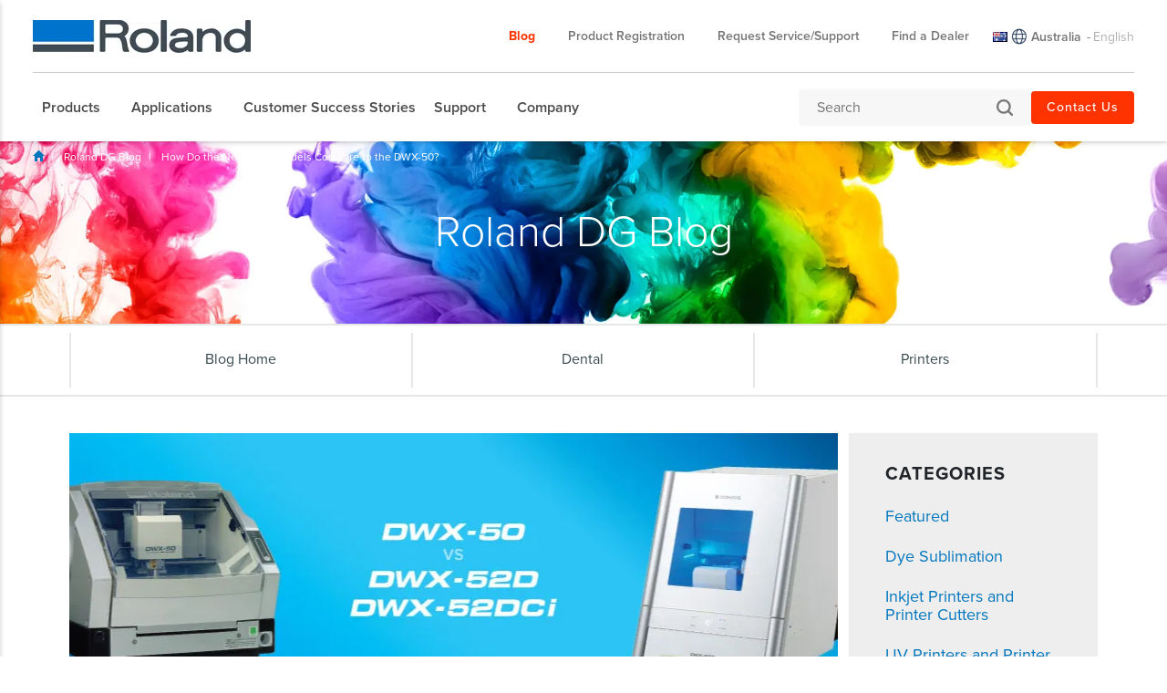

--- FILE ---
content_type: text/html; charset=utf-8
request_url: https://www.rolanddg.com.au/blog/2020/06/03/how-do-the-new-dwx-models-compare-to-the-dwx50
body_size: 34098
content:


<!DOCTYPE html>
<!--[if IE 8 ]><html lang="en" class="ie ie8"> <![endif]-->
<!--[if (gte IE 9)|!(IE)]><!-->
<html lang="en">
<!--<![endif]-->
<head>
    <style>
        :root {
            --bs-gutter-y: 0px;
            --bs-gutter-x: 12px;
        }
    </style>
    
<meta name="VIcurrentDateTime" content="639050676673913707" />
<meta name="VirtualFolder" content="/" />
<script type="text/javascript" src="/layouts/system/VisitorIdentification.js"></script>

    <!-- Analytics Head -->
<!-- Google Tag Manager -->
<script>(function(w,d,s,l,i){w[l]=w[l]||[];w[l].push({'gtm.start':
new Date().getTime(),event:'gtm.js'});var f=d.getElementsByTagName(s)[0],
j=d.createElement(s),dl=l!='dataLayer'?'&l='+l:'';j.async=true;j.src=
'https://www.googletagmanager.com/gtm.js?id='+i+dl;f.parentNode.insertBefore(j,f);
})(window,document,'script','dataLayer','GTM-WJ5DH7Z');</script>
<!-- End Google Tag Manager -->

<link rel="stylesheet" href="https://customer.cludo.com/assets/10001142/10001911/cludo-stylesheet.css">

<script type="text/javascript">
    (function(c,l,a,r,i,t,y){
        c[a]=c[a]||function(){(c[a].q=c[a].q||[]).push(arguments)};
        t=l.createElement(r);t.async=1;t.src="https://www.clarity.ms/tag/"+i;
        y=l.getElementsByTagName(r)[0];y.parentNode.insertBefore(t,y);
    })(window, document, "clarity", "script", "njalkh1fa0");
</script>

<!-- Google tag (gtag.js) -->
<script async src="https://www.googletagmanager.com/gtag/js?id=AW-1070496757"></script>
<script>
  window.dataLayer = window.dataLayer || [];
  function gtag(){dataLayer.push(arguments);}
  gtag('js', new Date());

  gtag('config', 'AW-1070496757');
</script>

    <meta name="viewport" content="width=device-width, initial-scale=1" />
<meta charset="utf-8">
<meta http-equiv="X-UA-Compatible" content="IE=edge" />

<title>Blog | How Do the New DWX Models Compare to the DWX-50</title>
<meta name="description" content="" />
<meta name="keywords" content="" />
<link rel="canonical" href="https://www.rolanddg.com.au/blog/how-do-the-new-dwx-models-compare-to-the-dwx50" />


        <link rel="alternate" href="https://www.rolanddg.com.au/blog/how-do-the-new-dwx-models-compare-to-the-dwx50" hreflang="en" />
        <link rel="alternate" href="https://www.rolanddg.com.au/blog/how-do-the-new-dwx-models-compare-to-the-dwx50" hreflang="x-default" />


<link rel="image_src" href="" />
<meta property="og:title" content="Blog | How Do the New DWX Models Compare to the DWX-50" />
<meta property="og:description" content="" />
<meta property="og:url" content="https://www.rolanddg.com.au/blog/how-do-the-new-dwx-models-compare-to-the-dwx50" />
<meta property="og:image" content="" />
<meta property="og:site_name" content="Roland Website" />
<meta property="og:type" content="website" />


    <link rel="shortcut icon" href="https://image.rolanddg.com/-/media/roland-apac/das/images/global/icons/favicon.ico?rev=e92ac75a33ea4fd087f7dbaf04672da0" type="image/x-icon">
<link rel="icon" href="https://image.rolanddg.com/-/media/roland-apac/das/images/global/icons/favicon_png.png?rev=b01b7106437f4e6fbcc8674a1adf93e4" type="image/png">
<link rel="apple-touch-icon-precomposed" sizes="76x76" href="https://image.rolanddg.com/-/media/roland-apac/das/images/global/icons/ios_76.png?rev=d05f14194f494cae9a7b6fa5a8a05d1c" >
<link rel="apple-touch-icon-precomposed" sizes="120x120" href="https://image.rolanddg.com/-/media/roland-apac/das/images/global/icons/ios_120.png?rev=f98c6c61c88c42999668aeb7f140f192">
<link rel="apple-touch-icon-precomposed" sizes="152x152" href="https://image.rolanddg.com/-/media/roland-apac/das/images/global/icons/ios_152.png?rev=f46d0267830b4aefa4d63d6abd9d2269">
<link rel="apple-touch-icon-precomposed" sizes="180x180" href="https://image.rolanddg.com/-/media/roland-apac/das/images/global/icons/ios_180.png?rev=0388db1e08d74bc3880f87247c30db13">
    


    <link rel="preconnect" href="https://code.jquery.com" crossorigin>
    <link rel="preconnect" href="https://cdn.jsdelivr.net" crossorigin>
    <link rel="dns-prefetch" href="//code.jquery.com">
    <link rel="dns-prefetch" href="//cdn.jsdelivr.net">
<link rel="preconnect" href="https://kit.fontawesome.com" crossorigin>
<link rel="dns-prefetch" href="//kit.fontawesome.com">
    <link rel="preconnect" href="https://use.typekit.net" crossorigin>
    <link rel="dns-prefetch" href="//use.typekit.net">
<script>
  (function(d) {
    var config = {
      kitId: 'fol8ycg',
      scriptTimeout: 3000,
      async: true
    },
    h=d.documentElement,t=setTimeout(function(){h.className=h.className.replace(/\bwf-loading\b/g,"")+" wf-inactive";},config.scriptTimeout),tk=d.createElement("script"),f=false,s=d.getElementsByTagName("script")[0],a;h.className+=" wf-loading";tk.src='https://use.typekit.net/'+config.kitId+'.js';tk.async=true;tk.onload=tk.onreadystatechange=function(){a=this.readyState;if(f||a&&a!="complete"&&a!="loaded")return;f=true;clearTimeout(t);try{Typekit.load(config)}catch(e){}};s.parentNode.insertBefore(tk,s)
  })(document);
</script><link href="/bundles/css/vendor?v=SC5sBkH1CF8Su_UK96fCuVXuhdbib9X8W3oMlngjA5w1" rel="stylesheet"/>



<script src="https://kit.fontawesome.com/4141c79c6e.js" crossorigin="anonymous" defer></script>
<noscript><link rel="stylesheet" href="https://kit.fontawesome.com/4141c79c6e.css" crossorigin="anonymous" /></noscript>


    <link rel="preload" href="/bundles/css/local/das?v=11dhn7221Mh8_tukRG7tESN6XHXB07hvGpftVHRYfl81" as="style" />
    <link rel="stylesheet" href="/bundles/css/local/das?v=11dhn7221Mh8_tukRG7tESN6XHXB07hvGpftVHRYfl81" media="print" onload="this.onload=null;this.media='all'" />
    <noscript><link rel="stylesheet" href="/bundles/css/local/das?v=11dhn7221Mh8_tukRG7tESN6XHXB07hvGpftVHRYfl81" /></noscript>


<link rel="preload" href="/bundles/css/vendor-jquery-ui?v=j6dYEFzIKT1H-tqfA_KZlPs1HeNV8obVy5i4SoZqsmE1" as="style" />
<link rel="stylesheet" href="/bundles/css/vendor-jquery-ui?v=j6dYEFzIKT1H-tqfA_KZlPs1HeNV8obVy5i4SoZqsmE1" media="print" onload="this.onload=null;this.media='all'" />
<noscript><link rel="stylesheet" href="/bundles/css/vendor-jquery-ui?v=j6dYEFzIKT1H-tqfA_KZlPs1HeNV8obVy5i4SoZqsmE1" /></noscript>


<script src="//code.jquery.com/jquery-3.7.1.min.js"></script>
<script>(window.jQuery)||document.write('<script src="/bundles/js/vendor-jquery"><\/script>');</script>
<script src="//code.jquery.com/ui/1.12.1/jquery-ui.min.js" defer></script>
<script>(window.jQuery.ui)||document.write('<script src="/bundles/js/vendor-jquery-ui"><\/script>');</script>
<script src="//cdn.jsdelivr.net/npm/bootstrap@5.0.2/dist/js/bootstrap.bundle.min.js"></script>
<script>(window.bootstrap)||document.write('<script src="/bundles/js/vendor-bootstrap"><\/script>');</script>
<script src="/bundles/js/vendor?v=VwO4d6nS3B2T7CyvSmyugLnteEnifz6_De3X08EIKgg1"></script>
<script src="/bundles/js/local?v=x3VCzh0WhyrWWsvxxJ_s477Xk01_ZDz2gizA_e0pQe01" defer></script>




    
</head>
<body data-template="Blog Post">
    <!-- Analytics Body Top -->
<!-- Google Tag Manager (noscript) --> <noscript><iframe src="https://www.googletagmanager.com/ns.html?id=GTM-WJ5DH7Z" height="0" width="0" style="display:none;visibility:hidden"></iframe></noscript> <!-- End Google Tag Manager (noscript) -->
    <header class="rd rd-header sticky-enabled">
        <nav class="nav__utility">
        <div class="container-fluid">
            <div class="nav__utility-wrapper">
                <!-- device only -->
                <button class="nav-toggler clickable--reset">
                    <span class="nav-toggler__icon"></span>
                </button>

                <div class="nav__utility-brand">
<a target="_parent" href="https://www.rolanddg.com.au/"><img src="https://image.rolanddg.com/-/media/roland-apac/das/images/navigation-redesign/brandg_corporate_roland_online_ver1_0.png?h=36&amp;iar=0&amp;w=239&amp;rev=91546e24509945a8930a62f2321f684d&amp;hash=4ADB94D1F4457E6FFF1C4A6F64736A1B" class="img-responsive" alt="" width="239" height="36" loading="lazy" /></a>                </div>
                <div class="nav__utility-menus">

                    


<a class="bold text-orange nav__utility-menus-item link--pill desktop-only no-thumbnail" target="_parent" href="https://www.rolanddg.com.au/blog">Blog</a>

<a class="nav__utility-menus-item link--pill desktop-only no-thumbnail" target="_parent" href="https://www.rolanddg.com.au/support/product-registration">Product Registration</a>

<a class="nav__utility-menus-item link--pill desktop-only no-thumbnail" target="_parent" href="https://www.rolanddg.com.au/support/customer-support-form">Request Service/Support</a>

<a class="nav__utility-menus-item link--pill desktop-only no-thumbnail" href="https://www.rolanddg.com.au/dealers">Find a Dealer</a>                                <div class="nav__utility-lang-selector desktop-only region-selector-wrapper">
                                    

<span class="flag flag-au"></span>

    <img src="https://image.rolanddg.com/-/media/roland-apac/das/images/navigation-redesign/regionselector_globe.svg?rev=27fad9a600264a1fbe4609f4b55c784e&amp;hash=A29E29740E474A5B635A05D84CAEF286" alt="language icon" />

<a href="https://www.rolanddg.com.au/regions" title="Change country" >Australia</a>
    <span class="language-separator">-</span>

    <span class="region-language">English</span>

<div class="rd-dropdown" role="menu">
</div>
                                </div>


<a class="tablet-and-below btn btn--orange nav__utility-menus-item link--pill desktop-only no-thumbnail" target="_parent" href="https://www.rolanddg.com.au/company/contact">Contact Us</a>
                    
                                <div class="utility-search tablet-and-below">
                                    <!-- search overlay trigger - only for mobile -->
                                    <button class="search-overlay-toggle-btn clickable--reset mobile-only">
                                        <svg id="SearchOverlayTogglerIcon" xmlns="http://www.w3.org/2000/svg" viewBox="0 0 17.298 17.298" fill="currentColor">
                                            <path id="Path_2" data-name="Path 2" d="M2.162,7.568A5.353,5.353,0,0,1,7.568,2.162a5.353,5.353,0,0,1,5.406,5.406,5.353,5.353,0,0,1-5.406,5.406A5.353,5.353,0,0,1,2.162,7.568Zm13.3,9.406a1.07,1.07,0,1,0,1.514-1.514l-3.351-3.351a7.4,7.4,0,0,0,1.514-4.541A7.521,7.521,0,0,0,7.568,0,7.521,7.521,0,0,0,0,7.568a7.521,7.521,0,0,0,7.568,7.568,7.4,7.4,0,0,0,4.541-1.514Z"></path>
                                        </svg>
                                    </button>
                                    <div class="utility-search__form-wrapper">
                                        <form id="cludo-search-form-mobile" role="search">
                                            <input type="search"
                                                   class="search-input"
                                                   aria-label="Search"
                                                   aria-describedby="autocomplete_hint"
                                                   placeholder="Search" />
                                            <button type="submit" class="search-button clickable--reset" id="search-button">
                                                <svg id="Search" xmlns="http://www.w3.org/2000/svg" viewBox="0 0 17.298 17.298">
                                                    <path id="Path_2"
                                                          data-name="Path 2"
                                                          d="M2.162,7.568A5.353,5.353,0,0,1,7.568,2.162a5.353,5.353,0,0,1,5.406,5.406,5.353,5.353,0,0,1-5.406,5.406A5.353,5.353,0,0,1,2.162,7.568Zm13.3,9.406a1.07,1.07,0,1,0,1.514-1.514l-3.351-3.351a7.4,7.4,0,0,0,1.514-4.541A7.521,7.521,0,0,0,7.568,0,7.521,7.521,0,0,0,0,7.568a7.521,7.521,0,0,0,7.568,7.568,7.4,7.4,0,0,0,4.541-1.514Z"
                                                          fill="#757575" />
                                                </svg>
                                            </button>
                                        </form>
                                        <button class="clickable--reset search-overlay-close-btn mobile-only">
                                            <svg xmlns="http://www.w3.org/2000/svg" fill="currentColor" class="bi bi-x" viewBox="0 0 16 16">
                                                <path d="M4.646 4.646a.5.5 0 0 1 .708 0L8 7.293l2.646-2.647a.5.5 0 0 1 .708.708L8.707 8l2.647 2.646a.5.5 0 0 1-.708.708L8 8.707l-2.646 2.647a.5.5 0 0 1-.708-.708L7.293 8 4.646 5.354a.5.5 0 0 1 0-.708z" />
                                            </svg>
                                        </button>
                                    </div>

                                    <!--Cludo Start-->
<script type="text/javascript" src="https://customer.cludo.com/scripts/bundles/search-script.min.js" defer></script>
<script type="text/javascript">
    var CludoSearch;
    function initCludo() {
        var cludoSettings = {
            customerId: 10001142,
            engineId: 10001911,
            searchUrl: '/search',
            language: 'en',
            searchInputs: ["cludo-search-form-desktop", "cludo-search-form-mobile", "cludo-search-form-results"],
            template: 'InlineBasicImages',
            focusOnResultsAfterSearch: true,
            type: 'inline',
            enableRelatedSearches: true,
            disableAutocomplete: false
        };
        CludoSearch = new Cludo(cludoSettings);
        CludoSearch.init();
    }

    document.addEventListener("DOMContentLoaded", initCludo);
</script>

                                </div>


<a class="tablet-and-below  nav--icon" target="_parent" href="https://www.rolanddg.com.au/dealers"><img src="https://image.rolanddg.com/-/media/roland-apac/das/images/navigation-redesign/bsicon_geoaltfill.png?h=23&amp;iar=0&amp;w=17&amp;rev=654242b608c04120970af6a36f804c6f&amp;hash=1007AB285CEDB7D807249C05F3E3774F" class="img-responsive" alt="icon geo" width="17" height="23" loading="lazy" /></a>                </div>
            </div>
        </div>
    </nav>

    <nav class="nav__main">
    <div class="container-fluid">
        <div class="nav__main-wrapper">
                <ul class="nav__main-menus" role="menubar">
                            <li class="nav__main-menus-item ">
                                <div class="rd-dropdown rd-dropdown--hover-intent rd-dropdown--mega" role="menu">
                                    <button class="rd-dropdown__trigger link--pill">
                                        

            <span>Products</span>

                                        <span class="rd-dropdown__trigger-icon"></span>
                                    </button>

                                    <div class="rd-dropdown__menu ">
                                            <!-- LVL N -->
                                            <div class="rd-dropdown__menu-lvl">
                                                        <!-- rd-dropdown__menu-lvl__toggle-section -->
                                                        <ul class="" data-parent="">
                                                                    <li role="menuitem" class="rd-dropdown__menuitem" id="{1FE1B584-E30E-4447-987D-53CA3240571C}">
                                                                        <button class="clickable--reset mm-toggler ">By Type</button>
                                                                    </li>
                                                                    <li role="menuitem" class="rd-dropdown__menuitem" id="{B23C6830-B0C6-42C9-B010-126BA6BA5A09}">
                                                                        <button class="clickable--reset mm-toggler ">By Brand</button>
                                                                    </li>
                                                                    <li role="menuitem" class="rd-dropdown__menuitem" id="{9CDC5740-8506-4A86-B219-BE3F326F64EB}">
                                                                        <button class="clickable--reset mm-toggler ">New Products</button>
                                                                    </li>
                                                                    <li role="menuitem">
                                                                        

<a class="btn btn--orange no-thumbnail" target="_parent" href="https://www.rolanddg.com.au/products">Help Me Choose</a>
                                                                    </li>
                                                                    <li role="menuitem">
                                                                        

<a class="btn btn--orange no-thumbnail" target="_parent" href="https://www.rolanddg.com.au/promo">Promos</a>
                                                                    </li>
                                                        </ul>
                                            </div>
                                            <!-- LVL N -->
                                            <div class="rd-dropdown__menu-lvl">
                                                        <!-- rd-dropdown__menu-lvl__toggle-section -->
                                                        <ul class="rd-dropdown__menu-lvl__toggle-section" data-parent="{1FE1B584-E30E-4447-987D-53CA3240571C}">
                                                                    <li role="menuitem" class="rd-dropdown__menuitem" id="{30A6C03B-9E74-4E2C-AED6-90280A323B14}">
                                                                        <button class="clickable--reset mm-toggler ">Printers</button>
                                                                    </li>
                                                                    <li role="menuitem" class="rd-dropdown__menuitem" id="{2CAF8185-1B0A-48E1-A468-232EE5929869}">
                                                                        <button class="clickable--reset mm-toggler ">Cutters</button>
                                                                    </li>
                                                                    <li role="menuitem" class="rd-dropdown__menuitem" id="{68F915ED-D46A-499D-A499-AB687CCB65F5}">
                                                                        <button class="clickable--reset mm-toggler ">Engravers + Decorators</button>
                                                                    </li>
                                                                    <li role="menuitem" class="rd-dropdown__menuitem" id="{2843430A-0F1B-421C-AC72-0EDE35E1F09F}">
                                                                        <button class="clickable--reset mm-toggler ">Milling Machines</button>
                                                                    </li>
                                                                    <li role="menuitem" class="rd-dropdown__menuitem" id="{CEA5D796-644E-4334-BBF7-359A2F03C5E7}">
                                                                        <button class="clickable--reset mm-toggler ">Dental Solutions</button>
                                                                    </li>
                                                                    <li role="menuitem">
                                                                        

<a class="semibold no-thumbnail" href="https://www.rolanddg.com.au/products/inks">Ink</a>
                                                                    </li>
                                                                    <li role="menuitem">
                                                                        

<a class="semibold no-thumbnail" href="https://www.rolanddg.com.au/products/software">Software</a>
                                                                    </li>
                                                        </ul>
                                                        <div class="multi-col-display rd-dropdown__menu-lvl__toggle-section " data-parent="{B23C6830-B0C6-42C9-B010-126BA6BA5A09}">

                                                                                                                            <div class="col">
                                                                    <div class="col-section">
                                                                        <ul>
                                                                                <li>
                                                                                    

<a class="has-subtitle no-thumbnail" href="https://www.rolanddg.com.au/products/printers/truevis-brand-family">            <span class="nav__title">TrueVIS</span>
            <span class="nav__subtitle">Wide-Format Printers</span>
</a>
                                                                                </li>
                                                                                <li>
                                                                                    

<a class="has-subtitle no-thumbnail" target="_top" href="https://www.rolanddg.com.au/products/printers/versastudio">            <span class="nav__title">VersaSTUDIO</span>
            <span class="nav__subtitle">Desktop Digital Devices</span>
</a>
                                                                                </li>
                                                                                <li>
                                                                                    

<a class="has-subtitle no-thumbnail" target="_top" href="https://www.rolanddg.com.au/products/printers/versaobject">            <span class="nav__title">VersaOBJECT</span>
            <span class="nav__subtitle">Direct-to-Object Printers</span>
</a>
                                                                                </li>
                                                                                <li>
                                                                                    

<a class="has-subtitle no-thumbnail" target="_parent" href="https://www.rolanddg.com.au/products/dental/dwx-series">            <span class="nav__title">DGSHAPE</span>
            <span class="nav__subtitle">Dental Solutions</span>
</a>
                                                                                </li>
                                                                                <li>
                                                                                    

<a class="has-subtitle no-thumbnail" target="_parent" href="https://www.rolanddg.com.au/products/vinyl-cutters/camm-1-gr2-large-format-cutters?brand=camm1">            <span class="nav__title">CAMM-1</span>
            <span class="nav__subtitle">Wide-Format Cutters</span>
</a>
                                                                                </li>
                                                                        </ul>
                                                                    </div>
                                                                </div>
                                                                                                                    </div>
                                                        <div class="multi-col-display rd-dropdown__menu-lvl__toggle-section " data-parent="{9CDC5740-8506-4A86-B219-BE3F326F64EB}">

                                                                                                                            <div class="col">
                                                                    <div class="col-section">
                                                                        <ul>
                                                                                <li>
                                                                                    

<a class="cta-grid has-subtitle" target="_parent"><img src="https://image.rolanddg.com/-/media/roland-apac/das/images/navigation-redesign/products/printers/resin/ap-640.png?h=55&amp;iar=0&amp;w=100&amp;rev=cf1a64b12d724ffeb383243a480e7966&amp;hash=C33A6529C31FA9243FFF7363DF962F58" class="img-responsive" alt="AP-640" width="100" height="55" loading="lazy" />            <span class="nav__title">TrueVIS </span>
            <span class="nav__subtitle">AP-640</span>
</a>
                                                                                </li>
                                                                                <li>
                                                                                    

        <span class="cta-grid has-subtitle">
            <img src="https://image.rolanddg.com/-/media/roland-apac/das/images/navigation-redesign/products/printers/uvprintercutters/lg-series.png?h=55&amp;iar=0&amp;w=100&amp;rev=57a5e0fc321240389297e766af8b26d9&amp;hash=D2CA3AB0F3AA047764C25A82FF9E8472" class="img-responsive" alt="LG Series" width="100" height="55" loading="lazy" />

                <span class="nav__title">TrueVIS </span>
                            <span class="nav__subtitle">LG Series</span>
        </span>

                                                                                </li>
                                                                                <li>
                                                                                    

        <span class="cta-grid has-subtitle">
            <img src="https://image.rolanddg.com/-/media/roland-apac/das/images/navigation-redesign/products/printers/uvprintercutters/mg-series.png?h=55&amp;iar=0&amp;w=100&amp;rev=1d7f89d9de65451abf471dbedae71ca6&amp;hash=6B196407ADA8A4D04AD12B25A010DA91" class="img-responsive" alt="MG Series" width="100" height="55" loading="lazy" />

                <span class="nav__title">TrueVIS </span>
                            <span class="nav__subtitle">MG Series</span>
        </span>

                                                                                </li>
                                                                                <li>
                                                                                    

<a class="cta-grid has-subtitle" target="_parent" href="https://www.rolanddg.com.au/products/printers/versastudio-bn2-series-printer-cutter"><img src="https://image.rolanddg.com/-/media/roland-apac/das/images/navigation-redesign/products/printers/ecosolprintercutters/versastudio-bn2-series.png?h=55&amp;iar=0&amp;w=100&amp;rev=ec6a227e4157428d8c61eced3f06addc&amp;hash=45093E957E30AA3FED6669933DE9EFCC" class="img-responsive" alt="VersaSTUDIO BN2 Series" width="100" height="55" loading="lazy" />            <span class="nav__title">VersaSTUDIO</span>
            <span class="nav__subtitle">BN2 Series</span>
</a>
                                                                                </li>
                                                                        </ul>
                                                                    </div>
                                                                </div>
                                                                                                                    </div>
                                            </div>
                                            <!-- LVL N -->
                                            <div class="rd-dropdown__menu-lvl">
                                                        <div class="multi-col-display rd-dropdown__menu-lvl__toggle-section " data-parent="{30A6C03B-9E74-4E2C-AED6-90280A323B14}">

                                                                                                                                <div class="col">
                                                                                <div class="col-section">
                                                                                    <ul>
                                                                                            <li id="menu_ecosolventprintersandcutterstitle">
                                                                                                

<a class="col-section-heading no-thumbnail" target="_parent" href="https://www.rolanddg.com.au/products/printers/eco-solvent">            <span class="nav__title">Eco-Solvent Printer Cutters</span>
</a>
                                                                                            </li>
                                                                                            <li id="menu_truevisxg640">
                                                                                                

<a class="cta-grid has-subtitle" href="https://www.rolanddg.com.au/products/printers/truevis-xg-640"><img src="https://image.rolanddg.com/-/media/roland-apac/das/images/navigation-redesign/products/printers/ecosolprintercutters/truevis-xg640.png?h=55&amp;iar=0&amp;w=100&amp;rev=2b60ca3716ad444292239f777c57ee69&amp;hash=A95FFCC848B3088FBEC7421931265078" class="img-responsive" alt="" width="100" height="55" loading="lazy" />            <span class="nav__title">TrueVIS</span>
            <span class="nav__subtitle">XG-640</span>
</a>
                                                                                            </li>
                                                                                            <li id="menu_truevisvg3series">
                                                                                                

<a class="cta-grid has-subtitle" target="_parent" href="https://www.rolanddg.com.au/products/printers/truevis-vg3-series-printer-cutter"><img src="https://image.rolanddg.com/-/media/roland-apac/das/images/navigation-redesign/products/printers/ecosolprintercutters/copy-of-truevis-vg3-series.png?h=55&amp;iar=0&amp;w=100&amp;rev=923adf354f81479f9667ca2dd4bb5777&amp;hash=3F6150C3340B3881EC40BC9FE8E7AA5D" class="img-responsive" alt="VG3" width="100" height="55" loading="lazy" />            <span class="nav__title">TrueVIS </span>
            <span class="nav__subtitle">VG3  Series</span>
</a>
                                                                                            </li>
                                                                                            <li id="menu_truevissg3series">
                                                                                                

<a class="cta-grid has-subtitle" target="_parent" href="https://www.rolanddg.com.au/products/printers/truevis-sg3-series-printer-cutter"><img src="https://image.rolanddg.com/-/media/roland-apac/das/images/navigation-redesign/products/printers/ecosolprintercutters/truevis-sg3-series.png?h=55&amp;iar=0&amp;w=100&amp;rev=8d03be6ac57e40de84044f5725cb376f&amp;hash=15202AE9C0E8364B640E043809D37D53" class="img-responsive" alt="SG3" width="100" height="55" loading="lazy" />            <span class="nav__title">TrueVIS </span>
            <span class="nav__subtitle">SG3 Series</span>
</a>
                                                                                            </li>
                                                                                            <li id="menu_versastudiobn2series">
                                                                                                

<a class="cta-grid has-subtitle" target="_parent" href="https://www.rolanddg.com.au/products/printers/versastudio-bn2-series-printer-cutter"><img src="https://image.rolanddg.com/-/media/roland-apac/das/images/navigation-redesign/products/printers/ecosolprintercutters/versastudio-bn2-series.png?h=55&amp;iar=0&amp;w=100&amp;rev=ec6a227e4157428d8c61eced3f06addc&amp;hash=45093E957E30AA3FED6669933DE9EFCC" class="img-responsive" alt="VersaSTUDIO BN2 Series" width="100" height="55" loading="lazy" />            <span class="nav__title">VersaSTUDIO</span>
            <span class="nav__subtitle">BN2 Series</span>
</a>
                                                                                            </li>
                                                                                            <li id="menu_versastudioseries">
                                                                                                

<a class="cta-grid has-subtitle" target="_parent" href="https://www.rolanddg.com.au/products/printers/versastudio-bn-20-printer-cutter"><img src="https://image.rolanddg.com/-/media/roland-apac/das/images/navigation-redesign/products/printers/ecosolprintercutters/versastudio-bn-series.png?h=55&amp;iar=0&amp;w=100&amp;rev=15039e3e0254410298c47ba5dda7606d&amp;hash=5141C29C9DA3B19B64946820A12D771F" class="img-responsive" alt="BN Series" width="100" height="55" loading="lazy" />            <span class="nav__title">VersaSTUDIO </span>
            <span class="nav__subtitle">BN Series</span>
</a>
                                                                                            </li>
                                                                                    </ul>
                                                                                </div>
                                                                                <div class="col-section">
                                                                                    <ul>
                                                                                            <li id="menu_ecosolventprinterstitle">
                                                                                                

<a class="col-section-heading no-thumbnail" target="_parent" href="https://www.rolanddg.com.au/products/printers/eco-solvent">            <span class="nav__title">Eco-Solvent Printers</span>
</a>
                                                                                            </li>
                                                                                            <li id="menu_xp640">
                                                                                                

<a class="cta-grid has-subtitle" target="_parent" href="https://www.rolanddg.com.au/products/printers/truevis-xp-640"><img src="https://image.rolanddg.com/-/media/roland-dg/images/navigation-redesign/products/printers/ecosolprinters/truevis-xp-640.png?h=55&amp;iar=0&amp;w=100&amp;rev=fcf77892f5af48bcb569f40f85e321b0&amp;hash=501E953823AD81F56FF4459C7AE1AFC5" class="img-responsive" alt="TrueVIS XP-640" width="100" height="55" loading="lazy" />            <span class="nav__title">TrueVIS</span>
            <span class="nav__subtitle">XP-640</span>
</a>
                                                                                            </li>
                                                                                    </ul>
                                                                                </div>
                                                                                <div class="col-section">
                                                                                    <ul>
                                                                                            <li id="menu_resinprinterstitle">
                                                                                                

<a class="col-section-heading no-thumbnail" target="_parent" href="https://www.rolanddg.com.au/products/printers/truevis-ap-640">            <span class="nav__title">Latex Printers</span>
</a>
                                                                                            </li>
                                                                                            <li id="menu_truevisap640">
                                                                                                

<a class="cta-grid has-subtitle" target="_parent" href="https://www.rolanddg.com.au/products/printers/truevis-ap-640"><img src="https://image.rolanddg.com/-/media/roland-apac/das/images/navigation-redesign/products/printers/resin/ap-640.png?h=55&amp;iar=0&amp;w=100&amp;rev=cf1a64b12d724ffeb383243a480e7966&amp;hash=C33A6529C31FA9243FFF7363DF962F58" class="img-responsive" alt="AP-640" width="100" height="55" loading="lazy" />            <span class="nav__title">TrueVIS</span>
            <span class="nav__subtitle">AP-640</span>
</a>
                                                                                            </li>
                                                                                    </ul>
                                                                                </div>
                                                                    </div>
                                                                    <div class="col">
                                                                                <div class="col-section">
                                                                                    <ul>
                                                                                            <li id="menu_uvprinterscutters">
                                                                                                

<a class="col-section-heading no-thumbnail" href="https://www.rolanddg.com.au/products/printers/versauv">            <span class="nav__title">UV Printer Cutters</span>
</a>
                                                                                            </li>
                                                                                            <li id="menu_truevislgseries">
                                                                                                

<a class="cta-grid has-subtitle" target="_parent" href="https://www.rolanddg.com.au/products/printers/truevis-lg-mg-series-uv-printer-cutter"><img src="https://image.rolanddg.com/-/media/roland-apac/das/images/navigation-redesign/products/printers/uvprintercutters/lg-series.png?h=55&amp;iar=0&amp;w=100&amp;rev=57a5e0fc321240389297e766af8b26d9&amp;hash=D2CA3AB0F3AA047764C25A82FF9E8472" class="img-responsive" alt="LG Series" width="100" height="55" loading="lazy" />            <span class="nav__title">TrueVIS</span>
            <span class="nav__subtitle">LG Series</span>
</a>
                                                                                            </li>
                                                                                            <li id="menu_truevismgseries">
                                                                                                

<a class="cta-grid has-subtitle" target="_parent" href="https://www.rolanddg.com.au/products/printers/truevis-lg-mg-series-uv-printer-cutter"><img src="https://image.rolanddg.com/-/media/roland-apac/das/images/navigation-redesign/products/printers/uvprintercutters/mg-series.png?h=55&amp;iar=0&amp;w=100&amp;rev=1d7f89d9de65451abf471dbedae71ca6&amp;hash=6B196407ADA8A4D04AD12B25A010DA91" class="img-responsive" alt="MG Series" width="100" height="55" loading="lazy" />            <span class="nav__title">TrueVIS</span>
            <span class="nav__subtitle">MG Series</span>
</a>
                                                                                            </li>
                                                                                    </ul>
                                                                                </div>
                                                                                <div class="col-section">
                                                                                    <ul>
                                                                                            <li id="menu_uvprinterstitle">
                                                                                                

<a class="col-section-heading no-thumbnail" href="https://www.rolanddg.com.au/products/printers/versauv">            <span class="nav__title">UV Flatbed Printers</span>
</a>
                                                                                            </li>
                                                                                            <li id="menu_bd8">
                                                                                                

<a class="semibold cta-grid has-subtitle" href="https://www.rolanddg.com.au/products/printers/versastudio-bd-series"><img src="https://image.rolanddg.com/-/media/roland-apac/das/images/navigation-redesign/products/printers/uvflatbedprinters/bd8-megamenu.png?h=55&amp;iar=0&amp;w=100&amp;rev=7435ea56e7424e9fbd05344d06038765&amp;hash=F358F4896F8D8A729957E3BBF47ED9F7" class="img-responsive" alt="" width="100" height="55" loading="lazy" />            <span class="nav__title">VersaSTUDIO</span>
            <span class="nav__subtitle">BD Series</span>
</a>
                                                                                            </li>
                                                                                            <li id="menu_mo240">
                                                                                                

<a class="semibold cta-grid has-subtitle" href="https://www.rolanddg.com.au/products/printers/versaobject-mo-series"><img src="https://image.rolanddg.com/-/media/roland-dg/images/navigation-redesign/products/printers/uvflatbedprinters/versaobject-mo-series.png?h=533&amp;iar=0&amp;w=800&amp;rev=de0bbbdccda54bbca2966b084cafca2f&amp;hash=D0D7A3359AA68F809238A1DDCD6FE973" class="img-responsive" alt="VersaOBJECT MO Series" width="800" height="533" loading="lazy" />            <span class="nav__title">VersaOBJECT</span>
            <span class="nav__subtitle">MO Series</span>
</a>
                                                                                            </li>
                                                                                            <li id="menu_versaobjectcoseries">
                                                                                                

<a class="cta-grid has-subtitle" href="https://www.rolanddg.com.au/products/printers/versaobject-lo-coi-series-flatbed-uv-printer"><img src="https://image.rolanddg.com/-/media/roland-dg/images/products/versaobject/family-page/lo/locoiseries.png?h=533&amp;iar=0&amp;w=800&amp;rev=7baaa103c2c84985bcaf8f742318599c&amp;hash=56B5E55FCF596972900A972B5B29F74D" class="img-responsive" alt="" width="800" height="533" loading="lazy" />            <span class="nav__title">VersaOBJECT</span>
            <span class="nav__subtitle">LO/CO-i Series</span>
</a>
                                                                                            </li>
                                                                                            <li id="menu_eu1000mf">
                                                                                                

<a class="cta-grid has-subtitle" href="https://www.rolanddg.com.au/products/printers/eu-1000mf-uv-flatbed-printer"><img src="https://image.rolanddg.com/-/media/roland-dg/images/navigation-redesign/products/printers/uvflatbedprinters/eu-1000mf.png?h=55&amp;iar=0&amp;w=100&amp;rev=3143d3d6df724ad69630c2e038d24f8f&amp;hash=9CC58D578FB52F5928B4B6EF454DD2B6" class="img-responsive" alt="EU-1000MF" width="100" height="55" loading="lazy" />            <span class="nav__title">VersaOBJECT</span>
            <span class="nav__subtitle">EU-1000MF</span>
</a>
                                                                                            </li>
                                                                                    </ul>
                                                                                </div>
                                                                    </div>
                                                                    <div class="col">
                                                                                <div class="col-section">
                                                                                    <ul>
                                                                                            <li id="menu_textureprinterstitle">
                                                                                                

        <div class="d-block col-section-heading no-thumbnail">
                <span class="nav__title">Dimensional Surface Printers</span>
                    </div>

                                                                                            </li>
                                                                                            <li id="menu_da640">
                                                                                                

<a class="cta-grid has-subtitle" href="https://www.rolanddg.com.au/products/printers/da-640"><img src="https://image.rolanddg.com/-/media/roland-dg/images/navigation-redesign/products/printers/dimensional-surface-printer/da-640.png?h=55&amp;iar=0&amp;w=100&amp;rev=2f5cc34b99ef43ef86cbc6f63156f087&amp;hash=266EF3529274DF455D426707ED6E690B" class="img-responsive" alt="DIMENSE DA-640" width="100" height="55" loading="lazy" />            <span class="nav__title">DIMENSE</span>
            <span class="nav__subtitle">DA-640</span>
</a>
                                                                                            </li>
                                                                                            <li id="menu_dimensedimensors">
                                                                                                

<a class="cta-grid has-subtitle" target="_parent" href="https://www.rolanddg.com.au/products/printers/dimensor-s-printer"><img src="https://image.rolanddg.com/-/media/roland-apac/das/images/navigation-redesign/products/printers/dimense/dimenseor-s.png?h=55&amp;iar=0&amp;w=100&amp;rev=794d4d66934c4096aa44125fde78250b&amp;hash=0177BCBD6E8473751BE10BBBDBC01855" class="img-responsive" alt="" width="100" height="55" loading="lazy" />            <span class="nav__title">DIMENSE</span>
            <span class="nav__subtitle">Dimensor S</span>
</a>
                                                                                            </li>
                                                                                    </ul>
                                                                                </div>
                                                                                <div class="col-section">
                                                                                    <ul>
                                                                                            <li id="menu_directtofilmprinterstitle">
                                                                                                

<a class="col-section-heading no-thumbnail" href="https://www.rolanddg.com.au/products/printers/direct-to-film">            <span class="nav__title">Direct-to-Film Printers</span>
</a>
                                                                                            </li>
                                                                                            <li id="menu_ty300">
                                                                                                

<a class="cta-grid" target="_parent" href="https://www.rolanddg.com.au/products/printers/ty-300"><img src="https://image.rolanddg.com/-/media/roland-apac/das/images/navigation-redesign/products/printers/dtf/ty300.png?h=55&amp;iar=0&amp;w=100&amp;rev=88f71cd5c0ff46c397b8153ddbc3ffbf&amp;hash=C7B903B704677A4D3D222CE1FF8FDDC0" class="img-responsive" alt="" width="100" height="55" loading="lazy" />            <span class="nav__subtitle">TY-300</span>
</a>
                                                                                            </li>
                                                                                            <li id="menu_versastudiobn20d">
                                                                                                

<a class="cta-grid has-subtitle" target="_parent" href="https://www.rolanddg.com.au/products/printers/versastudio-bn-20d-direct-transfer-system"><img src="https://image.rolanddg.com/-/media/roland-apac/das/images/navigation-redesign/products/printers/dtf/versastudio-bn-20d.png?h=55&amp;iar=0&amp;w=100&amp;rev=ce5b18ad49984c638e787189a1468593&amp;hash=CB9DDC6947FB7C365B9BE50D463788B7" class="img-responsive" alt="BN-20D" width="100" height="55" loading="lazy" />            <span class="nav__title">VersaSTUDIO</span>
            <span class="nav__subtitle">BN-20D</span>
</a>
                                                                                            </li>
                                                                                            <li id="menu_versastudioby20">
                                                                                                

<a class="cta-grid has-subtitle" target="_parent" href="https://www.rolanddg.com.au/products/printers/versastudio-by-20"><img src="https://image.rolanddg.com/-/media/roland-apac/das/images/navigation-redesign/products/printers/textile/by20-megamenu.png?h=55&amp;iar=0&amp;w=100&amp;rev=4f96f0f950624e4e83e394d7c1c0e16f&amp;hash=E87927B285D586DB9D59DEA1B0D0447E" class="img-responsive" alt="" width="100" height="55" loading="lazy" />            <span class="nav__title">VersaSTUDIO</span>
            <span class="nav__subtitle">BY-20</span>
</a>
                                                                                            </li>
                                                                                    </ul>
                                                                                </div>
                                                                                <div class="col-section">
                                                                                    <ul>
                                                                                            <li id="menu_uvindustrialtile">
                                                                                                

        <div class="d-block no-thumbnail">
                <span class="nav__title">UV Industrial Direct-to-Object Printer</span>
                    </div>

                                                                                            </li>
                                                                                            <li id="menu_lsincperiseries">
                                                                                                

<a class="cta-grid has-subtitle" href="https://www.rolanddg.com.au/products/printers/lsinc-peri-series"><img src="https://image.rolanddg.com/-/media/roland-dg/images/navigation-redesign/products/printers/uvindustrial/periq360.png?h=55&amp;iar=0&amp;w=100&amp;rev=35087f2938ec425a85bdf9fd4503e213&amp;hash=A71BB7D291A6F958C2BC2B4BDA4340C7" class="img-responsive" alt="LSINC PeriQ360" width="100" height="55" loading="lazy" />            <span class="nav__title">LSINC</span>
            <span class="nav__subtitle">Peri Series</span>
</a>
                                                                                            </li>
                                                                                    </ul>
                                                                                </div>
                                                                    </div>
                                                                                                                    </div>
                                                        <div class="multi-col-display rd-dropdown__menu-lvl__toggle-section " data-parent="{2CAF8185-1B0A-48E1-A468-232EE5929869}">

                                                                                                                            <div class="col">
                                                                    <div class="col-section">
                                                                        <ul>
                                                                                <li>
                                                                                    

<a class="col-section-heading no-thumbnail" href="https://www.rolanddg.com.au/products/vinyl-cutters">            <span class="nav__title">Wide-Format Cutters</span>
</a>
                                                                                </li>
                                                                                <li>
                                                                                    

<a class="cta-grid has-subtitle" target="_parent" href="https://www.rolanddg.com.au/products/vinyl-cutters/camm-1-gr2-large-format-cutters"><img src="https://image.rolanddg.com/-/media/roland-apac/das/images/navigation-redesign/products/cutters/gr2-series.png?h=55&amp;iar=0&amp;w=100&amp;rev=73ab9c9777c94e54b37f58288663bea1&amp;hash=426ED894B378C95E52FCCF079226B699" class="img-responsive" alt="GR2 Series" width="100" height="55" loading="lazy" />            <span class="nav__title">CAMM-1 </span>
            <span class="nav__subtitle">GR2 Series</span>
</a>
                                                                                </li>
                                                                                <li>
                                                                                    

        <div class="d-block col-section-heading no-thumbnail">
                <span class="nav__title">Compact Cutters</span>
                    </div>

                                                                                </li>
                                                                                <li>
                                                                                    

<a class="cta-grid has-subtitle" target="_parent" href="https://www.rolanddg.com.au/products/vinyl-cutters/versastudio-gs2-24"><img src="https://image.rolanddg.com/-/media/roland-apac/das/images/navigation-redesign/products/cutters/gs224.png?h=55&amp;iar=0&amp;w=100&amp;rev=97111e7f2b2143e5b661b649e0c63732&amp;hash=CEE0A0785E2D5D62E76AE3EBC1B8CBA5" class="img-responsive" alt="GS2-24" width="100" height="55" loading="lazy" />            <span class="nav__title">VersaSTUDIO </span>
            <span class="nav__subtitle">GS2-24</span>
</a>
                                                                                </li>
                                                                        </ul>
                                                                    </div>
                                                                </div>
                                                                                                                    </div>
                                                        <div class="multi-col-display rd-dropdown__menu-lvl__toggle-section " data-parent="{68F915ED-D46A-499D-A499-AB687CCB65F5}">

                                                                                                                                <div class="col">
                                                                                <div class="col-section">
                                                                                    <ul>
                                                                                            <li id="menu_engravers">
                                                                                                

        <div class="d-block col-section-heading no-thumbnail">
                <span class="nav__title">Rotary Engravers</span>
                    </div>

                                                                                            </li>
                                                                                            <li id="menu_dgshapede-3desktopengraver">
                                                                                                

<a class="cta-grid has-subtitle" href="https://www.rolanddg.com.au/products/engraving-machines/de3-desktop-engraver"><img src="https://image.rolanddg.com/-/media/roland-apac/das/images/navigation-redesign/products/engravers-decorators/de3.png?h=55&amp;iar=0&amp;w=100&amp;rev=18a524f6caf249fd8ca6a8e6791a758c&amp;hash=749151B2D23B3F64D3C915D37850BB39" class="img-responsive" alt="" width="100" height="55" loading="lazy" />            <span class="nav__title">DGSHAPE</span>
            <span class="nav__subtitle">DE-3</span>
</a>
                                                                                            </li>
                                                                                    </ul>
                                                                                </div>
                                                                                <div class="col-section">
                                                                                    <ul>
                                                                                            <li id="menu_laserengravers">
                                                                                                

        <div class="d-block col-section-heading no-thumbnail">
                <span class="nav__title">Laser Engravers</span>
                    </div>

                                                                                            </li>
                                                                                            <li id="menu_lvlaserengravers">
                                                                                                

<a class="semibold cta-grid" href="https://www.rolanddg.com.au/products/engraving-machines/lv-series-laser-engravers"><img src="https://image.rolanddg.com/-/media/roland-apac/das/images/navigation-redesign/products/engravers-decorators/lv-series.png?h=55&amp;iar=0&amp;w=100&amp;rev=20426be4554e4fa792ad74f0c39bdd9b&amp;hash=88868F8D33A72AB2FAFEFCE26BEF7B44" class="img-responsive" alt="" width="100" height="55" loading="lazy" />            <span class="nav__title">LV Series</span>
</a>
                                                                                            </li>
                                                                                    </ul>
                                                                                </div>
                                                                    </div>
                                                                    <div class="col">
                                                                                <div class="col-section">
                                                                                    <ul>
                                                                                            <li id="menu_laserdecorator">
                                                                                                

        <div class="d-block col-section-heading no-thumbnail">
                <span class="nav__title">Laser Decorators</span>
                    </div>

                                                                                            </li>
                                                                                            <li id="menu_ld300laserdecorator">
                                                                                                

<a class="semibold cta-grid" target="_parent" href="https://www.rolanddg.com.au/products/engraving-machines/ld-300-laser-decorator"><img src="https://image.rolanddg.com/-/media/roland-apac/das/images/navigation-redesign/products/engravers-decorators/ld300.png?h=55&amp;iar=0&amp;w=100&amp;rev=0163f649b3634671bb9776a1862158cf&amp;hash=73C6A3903DC81ED1C0FD3FC703714068" class="img-responsive" alt="" width="100" height="55" loading="lazy" />            <span class="nav__title">LD-300</span>
</a>
                                                                                            </li>
                                                                                    </ul>
                                                                                </div>
                                                                                <div class="col-section">
                                                                                    <ul>
                                                                                            <li id="menu_impactprinter">
                                                                                                

        <div class="d-block col-section-heading no-thumbnail">
                <span class="nav__title">Impact Printer</span>
                    </div>

                                                                                            </li>
                                                                                            <li id="menu_versastudiompx90s">
                                                                                                

<a class="cta-grid has-subtitle" href="https://www.rolanddg.com.au/products/engraving-machines/mpx-90s-desktop-metal-printer"><img src="https://image.rolanddg.com/-/media/roland-apac/das/images/navigation-redesign/products/engravers-decorators/mpx-90s.png?h=55&amp;iar=0&amp;w=100&amp;rev=a7c49ff637e84fb280defc22a1c6b91f&amp;hash=CA0203AC047EB6D3323590A0026E5ED6" class="img-responsive" alt="" width="100" height="55" loading="lazy" />            <span class="nav__title">VersaSTUDIO </span>
            <span class="nav__subtitle">MPX-90S</span>
</a>
                                                                                            </li>
                                                                                    </ul>
                                                                                </div>
                                                                    </div>
                                                                                                                    </div>
                                                        <div class="multi-col-display rd-dropdown__menu-lvl__toggle-section " data-parent="{2843430A-0F1B-421C-AC72-0EDE35E1F09F}">

                                                                                                                                <div class="col">
                                                                                <div class="col-section">
                                                                                    <ul>
                                                                                            <li id="menu_benchtopmilling">
                                                                                                

        <div class="d-block col-section-heading no-thumbnail">
                <span class="nav__title">Benchtop Mills</span>
                    </div>

                                                                                            </li>
                                                                                            <li id="menu_mdx50">
                                                                                                

<a class="semibold cta-grid" target="_parent" href="https://www.rolanddg.com.au/products/3d-printers-and-milling-machines/mdx-50-benchtop-cnc-mill"><img src="https://image.rolanddg.com/-/media/roland-apac/das/images/navigation-redesign/products/milling/mdx50.png?h=55&amp;iar=0&amp;w=100&amp;rev=b24753a1bf0f43cfb584feb64a8b8fe2&amp;hash=F3C3FE3211ED596ACEEC161B741759B9" class="img-responsive" alt="MDX-50" width="100" height="55" loading="lazy" />            <span class="nav__title">MDX-50</span>
</a>
                                                                                            </li>
                                                                                    </ul>
                                                                                </div>
                                                                                <div class="col-section">
                                                                                    <ul>
                                                                                            <li id="menu_compactmills">
                                                                                                

        <div class="d-block col-section-heading no-thumbnail">
                <span class="nav__title">Compact Mills</span>
                    </div>

                                                                                            </li>
                                                                                            <li id="menu_srm20">
                                                                                                

<a class="semibold cta-grid" href="https://www.rolanddg.com.au/products/3d-printers-and-milling-machines/srm-20"><img src="https://image.rolanddg.com/-/media/roland-apac/das/images/navigation-redesign/products/milling/compact-mills_srm-20.png?h=55&amp;iar=0&amp;w=100&amp;rev=0b86a5e192c74a2dbe2aa5b8cadcc57d&amp;hash=4AC7063193F719665ED84F2C3F589006" class="img-responsive" alt="" width="100" height="55" loading="lazy" />            <span class="nav__title">SRM 20</span>
</a>
                                                                                            </li>
                                                                                    </ul>
                                                                                </div>
                                                                    </div>
                                                                                                                    </div>
                                                        <div class="multi-col-display rd-dropdown__menu-lvl__toggle-section " data-parent="{CEA5D796-644E-4334-BBF7-359A2F03C5E7}">

                                                                                                                                <div class="col">
                                                                                <div class="col-section">
                                                                                    <ul>
                                                                                            <li id="menu_dentalmills">
                                                                                                

<a class="col-section-heading no-thumbnail" href="https://www.rolanddg.com.au/products/dental/dwx-series">            <span class="nav__title">Dental Mills</span>
</a>
                                                                                            </li>
                                                                                            <li id="menu_dgshapedwx53d">
                                                                                                

<a class="cta-grid has-subtitle" target="_parent" href="https://www.rolanddg.com.au/products/dental/dwx-53d"><img src="https://image.rolanddg.com/-/media/roland-apac/das/images/navigation-redesign/products/dental/dwx53d.png?h=55&amp;iar=0&amp;w=100&amp;rev=0ec857fc169e4885ba450153461d19f8&amp;hash=B1DDD3BF83CFEE360EA9F56C034BCC56" class="img-responsive" alt="" width="100" height="55" loading="lazy" />            <span class="nav__title">DGSHAPE </span>
            <span class="nav__subtitle">DWX-53D</span>
</a>
                                                                                            </li>
                                                                                            <li id="menu_dgshapedwx-53dc">
                                                                                                

<a class="cta-grid has-subtitle" target="_parent" href="https://www.rolanddg.com.au/products/dental/dwx-53dc-5-axis-dry-dental-milling-with-automatic-disc-changer"><img src="https://image.rolanddg.com/-/media/roland-apac/das/images/navigation-redesign/products/dental/dwx53dc.png?h=55&amp;iar=0&amp;w=100&amp;rev=9f5d3b641c764585bc957c5d0629e334&amp;hash=2B6B5B945A300B814B3A34EAB61FEC35" class="img-responsive" alt="DWX-53DC" width="100" height="55" loading="lazy" />            <span class="nav__title">DGSHAPE </span>
            <span class="nav__subtitle">DWX-53DC</span>
</a>
                                                                                            </li>
                                                                                            <li id="menu_dwx43w">
                                                                                                

<a class="cta-grid has-subtitle" href="https://www.rolanddg.com.au/products/dental/dgshape-dwx-43w"><img src="https://image.rolanddg.com/-/media/roland-apac/das/images/navigation-redesign/products/dental/dwx43w.png?h=55&amp;iar=0&amp;w=100&amp;rev=9f58d255bb854026a98ec935983f8373&amp;hash=8E7EC3D0254832507E2B25EE8D927F94" class="img-responsive" alt="DWX-43W" width="100" height="55" loading="lazy" />            <span class="nav__title">DGSHAPE </span>
            <span class="nav__subtitle">DWX-43W</span>
</a>
                                                                                            </li>
                                                                                            <li id="menu_dgshapedwx-52dci">
                                                                                                

<a class="cta-grid has-subtitle" target="_parent" href="https://www.rolanddg.com.au/products/dental/dwx-52dci-5-axis-dental-mill-with-automatic-disc-changer"><img src="https://image.rolanddg.com/-/media/roland-apac/das/images/navigation-redesign/products/dental/dwx52dci.png?h=55&amp;iar=0&amp;w=100&amp;rev=19f849e1f992490e83c811b7eac3a13e&amp;hash=D0BB4E3635678B611419CFBBF0CDA977" class="img-responsive" alt="DWX-52DCi" width="100" height="55" loading="lazy" />            <span class="nav__title">DGSHAPE </span>
            <span class="nav__subtitle">DWX-52DCi</span>
</a>
                                                                                            </li>
                                                                                            <li id="menu_dgshapedwx-52d">
                                                                                                

<a class="cta-grid has-subtitle" target="_parent" href="https://www.rolanddg.com.au/products/dental/dwx-52d-5-axis-dental-milling-machine"><img src="https://image.rolanddg.com/-/media/roland-apac/das/images/navigation-redesign/products/dental/dwx52d.png?h=55&amp;iar=0&amp;w=100&amp;rev=63fb704302644ef2b3218aad43f9cc37&amp;hash=D2970666E7B12ACEF48A670CED00289B" class="img-responsive" alt="DWX-52D" width="100" height="55" loading="lazy" />            <span class="nav__title">DGSHAPE</span>
            <span class="nav__subtitle">DWX-52D Plus</span>
</a>
                                                                                            </li>
                                                                                            <li id="menu_dgshapedwx-42w">
                                                                                                

<a class="cta-grid has-subtitle" target="_parent" href="https://www.rolanddg.com.au/products/dental/dwx-42w-wet-dental-milling-machine"><img src="https://image.rolanddg.com/-/media/roland-apac/das/images/navigation-redesign/products/dental/dwx42w.png?h=55&amp;iar=0&amp;w=100&amp;rev=2e274205848b4536bce57358b2f14a8c&amp;hash=E68C846B46D8E030B18787849E35C3CB" class="img-responsive" alt="DWX-42W" width="100" height="55" loading="lazy" />            <span class="nav__title">DGSHAPE</span>
            <span class="nav__subtitle"> DWX-42W Plus</span>
</a>
                                                                                            </li>
                                                                                            <li id="menu_dgshapedwx4">
                                                                                                

<a class="cta-grid has-subtitle" target="_parent" href="https://www.rolanddg.com.au/products/dental/dwx-4-dental-milling-system"><img src="https://image.rolanddg.com/-/media/roland-apac/das/images/navigation-redesign/products/dental/dwx4.png?h=55&amp;iar=0&amp;w=100&amp;rev=1ec174d92d074dcb8d0a76657dba2a6e&amp;hash=8400E85AE69D015CCA2D52369D34D207" class="img-responsive" alt="" width="100" height="55" loading="lazy" />            <span class="nav__title">DGSHAPE</span>
            <span class="nav__subtitle">DWX-4</span>
</a>
                                                                                            </li>
                                                                                    </ul>
                                                                                </div>
                                                                    </div>
                                                                                                                    </div>
                                            </div>
                                    </div>
                                </div>
                            </li>
                            <li class="nav__main-menus-item ">
                                <div class="rd-dropdown rd-dropdown--hover-intent rd-dropdown--mega" role="menu">
                                    <button class="rd-dropdown__trigger link--pill">
                                        

            <span>Applications</span>

                                        <span class="rd-dropdown__trigger-icon"></span>
                                    </button>

                                    <div class="rd-dropdown__menu ">
                                            <!-- LVL N -->
                                            <div class="rd-dropdown__menu-lvl">
                                                        <!-- rd-dropdown__menu-lvl__toggle-section -->
                                                        <ul class="" data-parent="">
                                                                    <li role="menuitem" class="rd-dropdown__menuitem" id="{985576A5-DAF6-4675-A729-93F74EFB36AD}">
                                                                        <button class="clickable--reset mm-toggler ">Applications</button>
                                                                    </li>
                                                                    <li role="menuitem" class="rd-dropdown__menuitem" id="{CF28BCFD-CF12-43E5-B895-E5C084D493BC}">
                                                                        <button class="clickable--reset mm-toggler ">Industries</button>
                                                                    </li>
                                                        </ul>
                                            </div>
                                            <!-- LVL N -->
                                            <div class="rd-dropdown__menu-lvl">
                                                        <div class="multi-col-display rd-dropdown__menu-lvl__toggle-section multi-col-display--with-title" data-parent="{985576A5-DAF6-4675-A729-93F74EFB36AD}">
<a class="col-section-heading" href="https://www.rolanddg.com.au/applications">View All Applications</a>
                                                                 <div class="multi-col-display-inner">
                                                                                                                                <div class="col">
                                                                                <div class="col-section">
                                                                                    <ul>
                                                                                            <li id="menu_awardsandgifts">
                                                                                                

<a class="no-thumbnail" target="_parent" href="https://www.rolanddg.com.au/applications/awards-and-gifts">            <span class="nav__title">Awards and Gifts</span>
</a>
                                                                                            </li>
                                                                                            <li id="menu_banners">
                                                                                                

<a class="no-thumbnail" target="_parent" href="https://www.rolanddg.com.au/applications/banners">            <span class="nav__title">Banners</span>
</a>
                                                                                            </li>
                                                                                            <li id="menu_commercialprinting">
                                                                                                

<a class="no-thumbnail" target="_parent" href="https://www.rolanddg.com.au/applications/commercial-printing">            <span class="nav__title">Commercial Printing</span>
</a>
                                                                                            </li>
                                                                                            <li id="menu_customapparel">
                                                                                                

<a class="no-thumbnail" target="_parent" href="https://www.rolanddg.com.au/applications/custom-apparel">            <span class="nav__title">Custom Apparel</span>
</a>
                                                                                            </li>
                                                                                            <li id="menu_dentalcadcam">
                                                                                                

<a class="no-thumbnail" target="_parent" href="https://www.rolanddg.com.au/applications/dental-cad-cam">            <span class="nav__title">Dental CAD-CAM</span>
</a>
                                                                                            </li>
                                                                                            <li id="menu_fineartandphotography">
                                                                                                

<a class="no-thumbnail" target="_parent" href="https://www.rolanddg.com.au/applications/fine-art-and-photography">            <span class="nav__title">Fine Art and Photography</span>
</a>
                                                                                            </li>
                                                                                            <li id="menu_industrialmarking">
                                                                                                

<a class="no-thumbnail" target="_parent" href="https://www.rolanddg.com.au/applications/industrial-marking">            <span class="nav__title">Industrial Marking</span>
</a>
                                                                                            </li>
                                                                                            <li id="menu_medical">
                                                                                                

<a class="no-thumbnail" target="_parent" href="https://www.rolanddg.com.au/applications/medical">            <span class="nav__title">Medical</span>
</a>
                                                                                            </li>
                                                                                            <li id="menu_packagingandlabelsolutions">
                                                                                                

<a class="no-thumbnail" target="_parent" href="https://www.rolanddg.com.au/applications/packaging-and-label-solutions">            <span class="nav__title">Packaging and Label Solutions</span>
</a>
                                                                                            </li>
                                                                                            <li id="menu_personalisation">
                                                                                                

<a class="no-thumbnail" target="_parent" href="https://www.rolanddg.com.au/applications/personalisation">            <span class="nav__title">Personalisation</span>
</a>
                                                                                            </li>
                                                                                            <li id="menu_photoimpactprinting">
                                                                                                

<a class="no-thumbnail" target="_parent" href="https://www.rolanddg.com.au/applications/photo-impact-printing">            <span class="nav__title">Photo Impact Printing</span>
</a>
                                                                                            </li>
                                                                                    </ul>
                                                                                </div>
                                                                    </div>
                                                                    <div class="col">
                                                                                <div class="col-section">
                                                                                    <ul>
                                                                                            <li id="menu_printandcut">
                                                                                                

<a class="no-thumbnail" target="_parent" href="https://www.rolanddg.com.au/applications/print-and-cut">            <span class="nav__title">Print and Cut</span>
</a>
                                                                                            </li>
                                                                                            <li id="menu_printingonglass">
                                                                                                

<a class="no-thumbnail" target="_parent" href="https://www.rolanddg.com.au/applications/printing-on-glass">            <span class="nav__title">Printing On Glass</span>
</a>
                                                                                            </li>
                                                                                            <li id="menu_promotionalproducts">
                                                                                                

<a class="no-thumbnail" target="_parent" href="https://www.rolanddg.com.au/applications/promotional-products">            <span class="nav__title">Promotional Products</span>
</a>
                                                                                            </li>
                                                                                            <li id="menu_rapidprototyping">
                                                                                                

<a class="no-thumbnail" target="_parent" href="https://www.rolanddg.com.au/applications/rapid-prototyping">            <span class="nav__title">Rapid Prototyping</span>
</a>
                                                                                            </li>
                                                                                            <li id="menu_signage">
                                                                                                

<a class="no-thumbnail" target="_parent" href="https://www.rolanddg.com.au/applications/signage">            <span class="nav__title">Signage</span>
</a>
                                                                                            </li>
                                                                                            <li id="menu_socialdistancingsignage">
                                                                                                

<a class="no-thumbnail" target="_parent" href="https://www.rolanddg.com.au/applications/social-distancing-signage">            <span class="nav__title">Social Distancing Signage</span>
</a>
                                                                                            </li>
                                                                                            <li id="menu_stickers">
                                                                                                

<a class="no-thumbnail" target="_parent" href="https://www.rolanddg.com.au/applications/stickers">            <span class="nav__title">Stickers</span>
</a>
                                                                                            </li>
                                                                                            <li id="menu_uvprintingforindustry">
                                                                                                

<a class="no-thumbnail" href="https://www.rolanddg.com.au/sites/uv-printing-for-industry">            <span class="nav__title">UV Printing for Industry</span>
</a>
                                                                                            </li>
                                                                                            <li id="menu_vehiclegraphics">
                                                                                                

<a class="no-thumbnail" target="_parent" href="https://www.rolanddg.com.au/applications/vehicle-graphics">            <span class="nav__title">Vehicle Graphics</span>
</a>
                                                                                            </li>
                                                                                            <li id="menu_wallgraphics">
                                                                                                

<a class="no-thumbnail" target="_parent" href="https://www.rolanddg.com.au/applications/printing-wall-graphics">            <span class="nav__title">Wall Graphics</span>
</a>
                                                                                            </li>
                                                                                    </ul>
                                                                                </div>
                                                                    </div>
                                                                                                                         </div>
                                                        </div>
                                                        <div class="multi-col-display rd-dropdown__menu-lvl__toggle-section " data-parent="{CF28BCFD-CF12-43E5-B895-E5C084D493BC}">

                                                                                                                            <div class="col">
                                                                    <div class="col-section">
                                                                        <ul>
                                                                                <li>
                                                                                    

<a class="col-section-heading no-thumbnail" href="https://www.rolanddg.com.au/industry">            <span class="nav__title">View All Industries</span>
</a>
                                                                                </li>
                                                                                <li>
                                                                                    

<a class="no-thumbnail" target="_parent" href="https://www.rolanddg.com.au/industry/apparel">            <span class="nav__title">Apparel</span>
</a>
                                                                                </li>
                                                                                <li>
                                                                                    

<a class="no-thumbnail" target="_parent" href="https://www.rolanddg.com.au/industry/wide-format-commercial-printing">            <span class="nav__title">Commercial Printing</span>
</a>
                                                                                </li>
                                                                                <li>
                                                                                    

<a class="no-thumbnail" target="_parent" href="https://www.rolanddg.com.au/products/dental/dwx-series">            <span class="nav__title">Dental</span>
</a>
                                                                                </li>
                                                                                <li>
                                                                                    

<a class="no-thumbnail" target="_parent" href="https://www.rolanddg.com.au/industry/education">            <span class="nav__title">Education</span>
</a>
                                                                                </li>
                                                                                <li>
                                                                                    

<a class="no-thumbnail" target="_parent" href="https://www.rolanddg.com.au/industry/home-based-business">            <span class="nav__title">Home Based Business</span>
</a>
                                                                                </li>
                                                                                <li>
                                                                                    

<a class="no-thumbnail" target="_parent" href="https://www.rolanddg.com.au/industry/interior-design">            <span class="nav__title">Interior Design</span>
</a>
                                                                                </li>
                                                                                <li>
                                                                                    

<a class="no-thumbnail" target="_parent" href="https://www.rolanddg.com.au/industry/print-and-copy-shops">            <span class="nav__title">Print &amp; Copy Shop</span>
</a>
                                                                                </li>
                                                                                <li>
                                                                                    

<a class="no-thumbnail" target="_parent" href="https://www.rolanddg.com.au/industry/promotional-products">            <span class="nav__title">Promotional Products</span>
</a>
                                                                                </li>
                                                                                <li>
                                                                                    

<a class="no-thumbnail" target="_parent" href="https://www.rolanddg.com.au/industry/screen-printing">            <span class="nav__title">Screen Printing</span>
</a>
                                                                                </li>
                                                                        </ul>
                                                                    </div>
                                                                </div>
                                                                                                                    </div>
                                            </div>
                                    </div>
                                </div>
                            </li>
                            <li class="nav__main-menus-item">
                                

<a class="link--pill no-thumbnail" href="https://www.rolanddg.com.au/gallery/case-studies">Customer Success Stories</a>
                            </li>
                            <li class="nav__main-menus-item ">
                                <div class="rd-dropdown rd-dropdown--hover-intent rd-dropdown--mega" role="menu">
                                    <button class="rd-dropdown__trigger link--pill">
                                        

            <span>Support</span>

                                        <span class="rd-dropdown__trigger-icon"></span>
                                    </button>

                                    <div class="rd-dropdown__menu ">
                                            <!-- LVL N -->
                                            <div class="rd-dropdown__menu-lvl">
                                                        <div class="multi-col-display rd-dropdown__menu-lvl__toggle-section " data-parent="">

                                                                                                                            <div class="col">
                                                                    <div class="col-section">
                                                                        <ul>
                                                                                <li>
                                                                                    

<a class="no-thumbnail" target="_parent" href="https://www.rolanddg.com.au/support">            <span class="nav__title">Support Home</span>
</a>
                                                                                </li>
                                                                                <li>
                                                                                    

<a class="no-thumbnail" target="_parent" href="https://www.rolanddg.com.au/support/product-registration">            <span class="nav__title">Product Registration</span>
</a>
                                                                                </li>
                                                                                <li>
                                                                                    

<a class="no-thumbnail" target="_parent" href="https://www.rolanddg.com.au/support/warranties">            <span class="nav__title">Warranty Information</span>
</a>
                                                                                </li>
                                                                                <li>
                                                                                    

<a class="no-thumbnail" target="_parent" href="https://www.rolanddg.com.au/support/roland-academy">            <span class="nav__title">Training Solutions</span>
</a>
                                                                                </li>
                                                                                <li>
                                                                                    

<a class="no-thumbnail" target="_parent" href="https://www.rolanddg.com.au/support/roland-dg-engage">            <span class="nav__title">Roland DG Engage</span>
</a>
                                                                                </li>
                                                                                <li>
                                                                                    

<a class="no-thumbnail" href="https://www.rolanddg.com.au/support/roland-service-information/fixed-price-scheduled-servicing">            <span class="nav__title">Fixed Price Scheduled Servicing</span>
</a>
                                                                                </li>
                                                                                <li>
                                                                                    

<a class="no-thumbnail" href="https://www.rolanddg.com.au/support/roland-service-information">            <span class="nav__title">Service Information</span>
</a>
                                                                                </li>
                                                                                <li>
                                                                                    

<a class="no-thumbnail" target="_parent" href="https://www.rolanddg.com.au/support/online-resources">            <span class="nav__title">Online Resources</span>
</a>
                                                                                </li>
                                                                                <li>
                                                                                    

<a class="no-thumbnail" target="_parent" href="https://www.rolanddg.com.au/support/msds-documents">            <span class="nav__title">Material Safety Data Sheets</span>
</a>
                                                                                </li>
                                                                                <li>
                                                                                    

<a class="no-thumbnail" target="_parent" href="https://www.rolanddg.com.au/support/customer-support-form">            <span class="nav__title">Contact Support</span>
</a>
                                                                                </li>
                                                                        </ul>
                                                                    </div>
                                                                </div>
                                                                                                                    </div>
                                            </div>
                                    </div>
                                </div>
                            </li>
                            <li class="nav__main-menus-item ">
                                <div class="rd-dropdown rd-dropdown--hover-intent rd-dropdown--mega" role="menu">
                                    <button class="rd-dropdown__trigger link--pill">
                                        

            <span>Company</span>

                                        <span class="rd-dropdown__trigger-icon"></span>
                                    </button>

                                    <div class="rd-dropdown__menu ">
                                            <!-- LVL N -->
                                            <div class="rd-dropdown__menu-lvl">
                                                        <div class="multi-col-display rd-dropdown__menu-lvl__toggle-section " data-parent="">

                                                                                                                            <div class="col">
                                                                    <div class="col-section">
                                                                        <ul>
                                                                                <li>
                                                                                    

<a class="no-thumbnail" href="https://www.rolanddg.com.au/company">            <span class="nav__title">About</span>
</a>
                                                                                </li>
                                                                                <li>
                                                                                    

<a class="no-thumbnail" href="https://www.rolanddg.com.au/company/pressroom">            <span class="nav__title">News</span>
</a>
                                                                                </li>
                                                                                <li>
                                                                                    

<a class="no-thumbnail" href="https://www.rolanddg.com.au/company/tradeshows">            <span class="nav__title">Events</span>
</a>
                                                                                </li>
                                                                                <li>
                                                                                    

<a class="no-thumbnail" href="https://www.rolanddg.com.au/company/recycle">            <span class="nav__title">Cartridge Recycle</span>
</a>
                                                                                </li>
                                                                                <li>
                                                                                    

<a class="no-thumbnail" href="https://www.rolanddg.com.au/company/dgshape-finance">            <span class="nav__title">DGSHAPE Finance</span>
</a>
                                                                                </li>
                                                                                <li>
                                                                                    

<a class="no-thumbnail" target="_parent" href="https://www.rolanddg.com.au/company/environmental-commitment">            <span class="nav__title">Environment</span>
</a>
                                                                                </li>
                                                                                <li>
                                                                                    

<a class="no-thumbnail" href="https://www.rolanddg.com.au/company/roland-rental">            <span class="nav__title">Roland Rental</span>
</a>
                                                                                </li>
                                                                                <li>
                                                                                    

<a class="no-thumbnail" target="_parent" href="https://www.rolanddg.com.au/company/timeline">            <span class="nav__title">History</span>
</a>
                                                                                </li>
                                                                                <li>
                                                                                    

<a class="no-thumbnail" target="_parent" href="https://www.rolanddg.com.au/company/contact">            <span class="nav__title">Contact</span>
</a>
                                                                                </li>
                                                                                <li>
                                                                                    

<a class="no-thumbnail" target="_parent" href="https://www.rolanddg.com.au/regions">            <span class="nav__title">International Partners</span>
</a>
                                                                                </li>
                                                                                <li>
                                                                                    

<a class="no-thumbnail" target="_parent" href="https://www.rolanddg.com.au/company/employment">            <span class="nav__title">Career Opportunities</span>
</a>
                                                                                </li>
                                                                                <li>
                                                                                    

<a class="no-thumbnail" target="_parent" href="https://www.rolanddg.com.au/newsletters">            <span class="nav__title">Newsletter</span>
</a>
                                                                                </li>
                                                                                <li>
                                                                                    

<a class="no-thumbnail" href="https://www.rolanddg.com.au/gallery/dealer-profiles">            <span class="nav__title">Partner Profiles</span>
</a>
                                                                                </li>
                                                                                <li>
                                                                                    

<a class="no-thumbnail" href="https://www.rolanddg.com.au/gallery/creative-centre">            <span class="nav__title">Creative Centre</span>
</a>
                                                                                </li>
                                                                        </ul>
                                                                    </div>
                                                                </div>
                                                                                                                    </div>
                                            </div>
                                    </div>
                                </div>
                            </li>
                </ul>
                            <ul class="nav__main__right-links" role="menubar">
                        <li>
<link href="/bundles/css/local/cludosearch?v=t9dLHq4EWkP71fNqZfQ88b_fDk9x4KazwoQdwOtdLH81" rel="stylesheet"/>
<link href="/bundles/css/vendor/cludosearch?v=UTZjiFle03yPkBwoajQ6X_0wPGYmg1bctJgCDa9TH7I1" rel="stylesheet"/>
                                <!-- cludo search: desktop -->
                                <form id="cludo-search-form-desktop" role="search">
                                    <input type="search"
                                           class="search-input"
                                           aria-label="Search"
                                           aria-describedby="autocomplete_hint"
                                           placeholder="Search" />
                                    <button type="submit" class="search-button clickable--reset" id="search-button">
                                        <svg id="Search" xmlns="http://www.w3.org/2000/svg" viewBox="0 0 17.298 17.298">
                                            <path id="Path_2" d="M2.162,7.568A5.353,5.353,0,0,1,7.568,2.162a5.353,5.353,0,0,1,5.406,5.406,5.353,5.353,0,0,1-5.406,5.406A5.353,5.353,0,0,1,2.162,7.568Zm13.3,9.406a1.07,1.07,0,1,0,1.514-1.514l-3.351-3.351a7.4,7.4,0,0,0,1.514-4.541A7.521,7.521,0,0,0,7.568,0,7.521,7.521,0,0,0,0,7.568a7.521,7.521,0,0,0,7.568,7.568,7.4,7.4,0,0,0,4.541-1.514Z"
                                                  fill="#757575" />
                                        </svg>
                                    </button>
                                </form>
                        </li>
                        <li>


<a class="desktop-only btn btn--orange no-thumbnail" target="_parent" href="https://www.rolanddg.com.au/company/contact">Contact Us</a>                        </li>
                </ul>
        </div>
    </div>
</nav>
</header>

<nav class="rd rd-slide-nav">
    <button class="rd-slide-nav__close clickable--reset"></button>

    <!-- mobile nav menus and links -->
        <div class="rd-slide-nav__menu">
                <div class="rd-slide-nav__menu-lvl selected" data-parent="">

                        <ul>
                                <li role="menuitem" class="selected " id="{8E935DEA-E34C-4E66-A710-0105D6D0B751}">
                                        <button class="clickable--reset sn-toggler">Products</button>
                                </li>
                                <li role="menuitem" class=" " id="{4DF64555-0D6F-4999-A2AC-A97413DF0C85}">
                                        <button class="clickable--reset sn-toggler">Applications</button>
                                </li>
                                <li role="menuitem" class=" " id="{2A492480-9511-46D4-A236-CFBD9E460F53}">


<a class="no-thumbnail" href="https://www.rolanddg.com.au/gallery/case-studies">Customer Success Stories</a>                                </li>
                                <li role="menuitem" class=" " id="{9FD6B277-7FB1-48F1-B494-E90AB87FB4B9}">
                                        <button class="clickable--reset sn-toggler">Support</button>
                                </li>
                                <li role="menuitem" class=" " id="{E5D0CE52-A3EB-4C6E-8F60-2DC75881A77E}">
                                        <button class="clickable--reset sn-toggler">Company</button>
                                </li>
                        </ul>
                </div>
                <div class="rd-slide-nav__menu-lvl " data-parent="{8E935DEA-E34C-4E66-A710-0105D6D0B751}">
                        <button class="rd-slide-nav__menu-lvl__back clickable--reset">All</button>

                        <div class="accordion-container">
                                    <div class="ac">
                                        <button type="button" class="ac-trigger">By Type</button>
                                        <ul class="ac-panel">
                                                    <li role="menuitem" id="{30A6C03B-9E74-4E2C-AED6-90280A323B14}">
                                                        <button class="clickable--reset sn-toggler">Printers</button>
                                                    </li>
                                                    <li role="menuitem" id="{2CAF8185-1B0A-48E1-A468-232EE5929869}">
                                                        <button class="clickable--reset sn-toggler">Cutters</button>
                                                    </li>
                                                    <li role="menuitem" id="{68F915ED-D46A-499D-A499-AB687CCB65F5}">
                                                        <button class="clickable--reset sn-toggler">Engravers + Decorators</button>
                                                    </li>
                                                    <li role="menuitem" id="{2843430A-0F1B-421C-AC72-0EDE35E1F09F}">
                                                        <button class="clickable--reset sn-toggler">Milling Machines</button>
                                                    </li>
                                                    <li role="menuitem" id="{CEA5D796-644E-4334-BBF7-359A2F03C5E7}">
                                                        <button class="clickable--reset sn-toggler">Dental Solutions</button>
                                                    </li>
    <li class="rd-slide-nav__cta  rd-slide-nav__cta--normal-link">
<a href="https://www.rolanddg.com.au/products/inks">                    <span class="rd-slide-nav__cta__title semibold">Ink</span>
</a>    </li>
    <li class="rd-slide-nav__cta  rd-slide-nav__cta--normal-link">
<a href="https://www.rolanddg.com.au/products/software">                    <span class="rd-slide-nav__cta__title semibold">Software</span>
</a>    </li>
                                        </ul>
                                    </div>
                                    <div class="ac">
                                        <button type="button" class="ac-trigger">By Brand</button>
                                        <ul class="ac-panel">
    <li class="rd-slide-nav__cta ">
<a href="https://www.rolanddg.com.au/products/printers/truevis-brand-family">                 <div class="rd-slide-nav__cta__content-wrap">
                    <span class="rd-slide-nav__cta__title ">TrueVIS</span>
                    <span class="rd-slide-nav__cta__subtitle">Wide-Format Printers</span>
                 </div>
</a>    </li>
    <li class="rd-slide-nav__cta ">
<a target="_top" href="https://www.rolanddg.com.au/products/printers/versastudio">                 <div class="rd-slide-nav__cta__content-wrap">
                    <span class="rd-slide-nav__cta__title ">VersaSTUDIO</span>
                    <span class="rd-slide-nav__cta__subtitle">Desktop Digital Devices</span>
                 </div>
</a>    </li>
    <li class="rd-slide-nav__cta ">
<a target="_top" href="https://www.rolanddg.com.au/products/printers/versaobject">                 <div class="rd-slide-nav__cta__content-wrap">
                    <span class="rd-slide-nav__cta__title ">VersaOBJECT</span>
                    <span class="rd-slide-nav__cta__subtitle">Direct-to-Object Printers</span>
                 </div>
</a>    </li>
    <li class="rd-slide-nav__cta ">
<a target="_parent" href="https://www.rolanddg.com.au/products/dental/dwx-series">                 <div class="rd-slide-nav__cta__content-wrap">
                    <span class="rd-slide-nav__cta__title ">DGSHAPE</span>
                    <span class="rd-slide-nav__cta__subtitle">Dental Solutions</span>
                 </div>
</a>    </li>
    <li class="rd-slide-nav__cta ">
<a target="_parent" href="https://www.rolanddg.com.au/products/vinyl-cutters/camm-1-gr2-large-format-cutters?brand=camm1">                 <div class="rd-slide-nav__cta__content-wrap">
                    <span class="rd-slide-nav__cta__title ">CAMM-1</span>
                    <span class="rd-slide-nav__cta__subtitle">Wide-Format Cutters</span>
                 </div>
</a>    </li>
                                        </ul>
                                    </div>
                                    <div class="ac">
                                        <button type="button" class="ac-trigger">New Products</button>
                                        <ul class="ac-panel">
    <li class="rd-slide-nav__cta  rd-slide-nav__cta--with-image">
<a target="_parent"><img src="https://image.rolanddg.com/-/media/roland-apac/das/images/navigation-redesign/products/printers/resin/ap-640.png?h=55&amp;iar=0&amp;w=100&amp;rev=cf1a64b12d724ffeb383243a480e7966&amp;hash=C33A6529C31FA9243FFF7363DF962F58" alt="AP-640" width="100" height="55" loading="lazy" />                 <div class="rd-slide-nav__cta__content-wrap">
                    <span class="rd-slide-nav__cta__title ">TrueVIS </span>
                    <span class="rd-slide-nav__cta__subtitle">AP-640</span>
                 </div>
</a>    </li>
    <li class="rd-slide-nav__cta  rd-slide-nav__cta--with-image">
<img src="https://image.rolanddg.com/-/media/roland-apac/das/images/navigation-redesign/products/printers/uvprintercutters/lg-series.png?h=55&amp;iar=0&amp;w=100&amp;rev=57a5e0fc321240389297e766af8b26d9&amp;hash=D2CA3AB0F3AA047764C25A82FF9E8472" alt="LG Series" width="100" height="55" loading="lazy" />                 <div class="rd-slide-nav__cta__content-wrap">
                    <span class="rd-slide-nav__cta__title ">TrueVIS </span>
                    <span class="rd-slide-nav__cta__subtitle">LG Series</span>
                 </div>
    </li>
    <li class="rd-slide-nav__cta  rd-slide-nav__cta--with-image">
<img src="https://image.rolanddg.com/-/media/roland-apac/das/images/navigation-redesign/products/printers/uvprintercutters/mg-series.png?h=55&amp;iar=0&amp;w=100&amp;rev=1d7f89d9de65451abf471dbedae71ca6&amp;hash=6B196407ADA8A4D04AD12B25A010DA91" alt="MG Series" width="100" height="55" loading="lazy" />                 <div class="rd-slide-nav__cta__content-wrap">
                    <span class="rd-slide-nav__cta__title ">TrueVIS </span>
                    <span class="rd-slide-nav__cta__subtitle">MG Series</span>
                 </div>
    </li>
    <li class="rd-slide-nav__cta  rd-slide-nav__cta--with-image">
<a target="_parent" href="https://www.rolanddg.com.au/products/printers/versastudio-bn2-series-printer-cutter"><img src="https://image.rolanddg.com/-/media/roland-apac/das/images/navigation-redesign/products/printers/ecosolprintercutters/versastudio-bn2-series.png?h=55&amp;iar=0&amp;w=100&amp;rev=ec6a227e4157428d8c61eced3f06addc&amp;hash=45093E957E30AA3FED6669933DE9EFCC" alt="VersaSTUDIO BN2 Series" width="100" height="55" loading="lazy" />                 <div class="rd-slide-nav__cta__content-wrap">
                    <span class="rd-slide-nav__cta__title ">VersaSTUDIO</span>
                    <span class="rd-slide-nav__cta__subtitle">BN2 Series</span>
                 </div>
</a>    </li>
                                        </ul>
                                    </div>


<a class="btn btn--orange no-thumbnail" target="_parent" href="https://www.rolanddg.com.au/products">Help Me Choose</a>

<a class="btn btn--orange no-thumbnail" target="_parent" href="https://www.rolanddg.com.au/promo">Promos</a>                        </div>
                </div>
                <div class="rd-slide-nav__menu-lvl " data-parent="{4DF64555-0D6F-4999-A2AC-A97413DF0C85}">
                        <button class="rd-slide-nav__menu-lvl__back clickable--reset">All</button>

                        <ul>
                                <li role="menuitem" class="selected " id="{985576A5-DAF6-4675-A729-93F74EFB36AD}">
                                        <button class="clickable--reset sn-toggler">Applications</button>
                                </li>
                                <li role="menuitem" class=" " id="{CF28BCFD-CF12-43E5-B895-E5C084D493BC}">
                                        <button class="clickable--reset sn-toggler">Industries</button>
                                </li>
                        </ul>
                </div>
                <div class="rd-slide-nav__menu-lvl " data-parent="{9FD6B277-7FB1-48F1-B494-E90AB87FB4B9}">
                        <button class="rd-slide-nav__menu-lvl__back clickable--reset">All</button>

                            <ul>
    <li class="rd-slide-nav__cta  rd-slide-nav__cta--normal-link">
<a target="_parent" href="https://www.rolanddg.com.au/support">                    <span class="rd-slide-nav__cta__title ">Support Home</span>
</a>    </li>
    <li class="rd-slide-nav__cta  rd-slide-nav__cta--normal-link">
<a target="_parent" href="https://www.rolanddg.com.au/support/product-registration">                    <span class="rd-slide-nav__cta__title ">Product Registration</span>
</a>    </li>
    <li class="rd-slide-nav__cta  rd-slide-nav__cta--normal-link">
<a target="_parent" href="https://www.rolanddg.com.au/support/warranties">                    <span class="rd-slide-nav__cta__title ">Warranty Information</span>
</a>    </li>
    <li class="rd-slide-nav__cta  rd-slide-nav__cta--normal-link">
<a target="_parent" href="https://www.rolanddg.com.au/support/roland-academy">                    <span class="rd-slide-nav__cta__title ">Training Solutions</span>
</a>    </li>
    <li class="rd-slide-nav__cta  rd-slide-nav__cta--normal-link">
<a target="_parent" href="https://www.rolanddg.com.au/support/roland-dg-engage">                    <span class="rd-slide-nav__cta__title ">Roland DG Engage</span>
</a>    </li>
    <li class="rd-slide-nav__cta  rd-slide-nav__cta--normal-link">
<a href="https://www.rolanddg.com.au/support/roland-service-information/fixed-price-scheduled-servicing">                    <span class="rd-slide-nav__cta__title ">Fixed Price Scheduled Servicing</span>
</a>    </li>
    <li class="rd-slide-nav__cta  rd-slide-nav__cta--normal-link">
<a href="https://www.rolanddg.com.au/support/roland-service-information">                    <span class="rd-slide-nav__cta__title ">Service Information</span>
</a>    </li>
    <li class="rd-slide-nav__cta  rd-slide-nav__cta--normal-link">
<a target="_parent" href="https://www.rolanddg.com.au/support/online-resources">                    <span class="rd-slide-nav__cta__title ">Online Resources</span>
</a>    </li>
    <li class="rd-slide-nav__cta  rd-slide-nav__cta--normal-link">
<a target="_parent" href="https://www.rolanddg.com.au/support/msds-documents">                    <span class="rd-slide-nav__cta__title ">Material Safety Data Sheets</span>
</a>    </li>
    <li class="rd-slide-nav__cta  rd-slide-nav__cta--normal-link">
<a target="_parent" href="https://www.rolanddg.com.au/support/customer-support-form">                    <span class="rd-slide-nav__cta__title ">Contact Support</span>
</a>    </li>
                            </ul>
                </div>
                <div class="rd-slide-nav__menu-lvl " data-parent="{E5D0CE52-A3EB-4C6E-8F60-2DC75881A77E}">
                        <button class="rd-slide-nav__menu-lvl__back clickable--reset">Company</button>

                            <ul>
    <li class="rd-slide-nav__cta  rd-slide-nav__cta--normal-link">
<a href="https://www.rolanddg.com.au/company">                    <span class="rd-slide-nav__cta__title ">About</span>
</a>    </li>
    <li class="rd-slide-nav__cta  rd-slide-nav__cta--normal-link">
<a href="https://www.rolanddg.com.au/company/pressroom">                    <span class="rd-slide-nav__cta__title ">News</span>
</a>    </li>
    <li class="rd-slide-nav__cta  rd-slide-nav__cta--normal-link">
<a href="https://www.rolanddg.com.au/company/tradeshows">                    <span class="rd-slide-nav__cta__title ">Events</span>
</a>    </li>
    <li class="rd-slide-nav__cta  rd-slide-nav__cta--normal-link">
<a href="https://www.rolanddg.com.au/company/recycle">                    <span class="rd-slide-nav__cta__title ">Cartridge Recycle</span>
</a>    </li>
    <li class="rd-slide-nav__cta  rd-slide-nav__cta--normal-link">
<a href="https://www.rolanddg.com.au/company/dgshape-finance">                    <span class="rd-slide-nav__cta__title ">DGSHAPE Finance</span>
</a>    </li>
    <li class="rd-slide-nav__cta  rd-slide-nav__cta--normal-link">
<a target="_parent" href="https://www.rolanddg.com.au/company/environmental-commitment">                    <span class="rd-slide-nav__cta__title ">Environment</span>
</a>    </li>
    <li class="rd-slide-nav__cta  rd-slide-nav__cta--normal-link">
<a href="https://www.rolanddg.com.au/company/roland-rental">                    <span class="rd-slide-nav__cta__title ">Roland Rental</span>
</a>    </li>
    <li class="rd-slide-nav__cta  rd-slide-nav__cta--normal-link">
<a target="_parent" href="https://www.rolanddg.com.au/company/timeline">                    <span class="rd-slide-nav__cta__title ">History</span>
</a>    </li>
    <li class="rd-slide-nav__cta  rd-slide-nav__cta--normal-link">
<a target="_parent" href="https://www.rolanddg.com.au/company/contact">                    <span class="rd-slide-nav__cta__title ">Contact</span>
</a>    </li>
    <li class="rd-slide-nav__cta  rd-slide-nav__cta--normal-link">
<a target="_parent" href="https://www.rolanddg.com.au/regions">                    <span class="rd-slide-nav__cta__title ">International Partners</span>
</a>    </li>
    <li class="rd-slide-nav__cta  rd-slide-nav__cta--normal-link">
<a target="_parent" href="https://www.rolanddg.com.au/company/employment">                    <span class="rd-slide-nav__cta__title ">Career Opportunities</span>
</a>    </li>
    <li class="rd-slide-nav__cta  rd-slide-nav__cta--normal-link">
<a target="_parent" href="https://www.rolanddg.com.au/newsletters">                    <span class="rd-slide-nav__cta__title ">Newsletter</span>
</a>    </li>
    <li class="rd-slide-nav__cta  rd-slide-nav__cta--normal-link">
<a href="https://www.rolanddg.com.au/gallery/dealer-profiles">                    <span class="rd-slide-nav__cta__title ">Partner Profiles</span>
</a>    </li>
    <li class="rd-slide-nav__cta  rd-slide-nav__cta--normal-link">
<a href="https://www.rolanddg.com.au/gallery/creative-centre">                    <span class="rd-slide-nav__cta__title ">Creative Centre</span>
</a>    </li>
                            </ul>
                </div>
                <div class="rd-slide-nav__menu-lvl " data-parent="{30A6C03B-9E74-4E2C-AED6-90280A323B14}">
                        <button class="rd-slide-nav__menu-lvl__back clickable--reset">Printers</button>

                                    <ul>
    <li class="rd-slide-nav__cta  rd-slide-nav__cta--normal-link">
<a target="_parent" href="https://www.rolanddg.com.au/products/printers/eco-solvent">                    <span class="rd-slide-nav__cta__title col-section-heading">Eco-Solvent Printer Cutters</span>
</a>    </li>
    <li class="rd-slide-nav__cta  rd-slide-nav__cta--with-image">
<a href="https://www.rolanddg.com.au/products/printers/truevis-xg-640"><img src="https://image.rolanddg.com/-/media/roland-apac/das/images/navigation-redesign/products/printers/ecosolprintercutters/truevis-xg640.png?h=55&amp;iar=0&amp;w=100&amp;rev=2b60ca3716ad444292239f777c57ee69&amp;hash=A95FFCC848B3088FBEC7421931265078" alt="" width="100" height="55" loading="lazy" />                 <div class="rd-slide-nav__cta__content-wrap">
                    <span class="rd-slide-nav__cta__title ">TrueVIS</span>
                    <span class="rd-slide-nav__cta__subtitle">XG-640</span>
                 </div>
</a>    </li>
    <li class="rd-slide-nav__cta  rd-slide-nav__cta--with-image">
<a target="_parent" href="https://www.rolanddg.com.au/products/printers/truevis-vg3-series-printer-cutter"><img src="https://image.rolanddg.com/-/media/roland-apac/das/images/navigation-redesign/products/printers/ecosolprintercutters/copy-of-truevis-vg3-series.png?h=55&amp;iar=0&amp;w=100&amp;rev=923adf354f81479f9667ca2dd4bb5777&amp;hash=3F6150C3340B3881EC40BC9FE8E7AA5D" alt="VG3" width="100" height="55" loading="lazy" />                 <div class="rd-slide-nav__cta__content-wrap">
                    <span class="rd-slide-nav__cta__title ">TrueVIS </span>
                    <span class="rd-slide-nav__cta__subtitle">VG3  Series</span>
                 </div>
</a>    </li>
    <li class="rd-slide-nav__cta  rd-slide-nav__cta--with-image">
<a target="_parent" href="https://www.rolanddg.com.au/products/printers/truevis-sg3-series-printer-cutter"><img src="https://image.rolanddg.com/-/media/roland-apac/das/images/navigation-redesign/products/printers/ecosolprintercutters/truevis-sg3-series.png?h=55&amp;iar=0&amp;w=100&amp;rev=8d03be6ac57e40de84044f5725cb376f&amp;hash=15202AE9C0E8364B640E043809D37D53" alt="SG3" width="100" height="55" loading="lazy" />                 <div class="rd-slide-nav__cta__content-wrap">
                    <span class="rd-slide-nav__cta__title ">TrueVIS </span>
                    <span class="rd-slide-nav__cta__subtitle">SG3 Series</span>
                 </div>
</a>    </li>
    <li class="rd-slide-nav__cta  rd-slide-nav__cta--with-image">
<a target="_parent" href="https://www.rolanddg.com.au/products/printers/versastudio-bn2-series-printer-cutter"><img src="https://image.rolanddg.com/-/media/roland-apac/das/images/navigation-redesign/products/printers/ecosolprintercutters/versastudio-bn2-series.png?h=55&amp;iar=0&amp;w=100&amp;rev=ec6a227e4157428d8c61eced3f06addc&amp;hash=45093E957E30AA3FED6669933DE9EFCC" alt="VersaSTUDIO BN2 Series" width="100" height="55" loading="lazy" />                 <div class="rd-slide-nav__cta__content-wrap">
                    <span class="rd-slide-nav__cta__title ">VersaSTUDIO</span>
                    <span class="rd-slide-nav__cta__subtitle">BN2 Series</span>
                 </div>
</a>    </li>
    <li class="rd-slide-nav__cta  rd-slide-nav__cta--with-image">
<a target="_parent" href="https://www.rolanddg.com.au/products/printers/versastudio-bn-20-printer-cutter"><img src="https://image.rolanddg.com/-/media/roland-apac/das/images/navigation-redesign/products/printers/ecosolprintercutters/versastudio-bn-series.png?h=55&amp;iar=0&amp;w=100&amp;rev=15039e3e0254410298c47ba5dda7606d&amp;hash=5141C29C9DA3B19B64946820A12D771F" alt="BN Series" width="100" height="55" loading="lazy" />                 <div class="rd-slide-nav__cta__content-wrap">
                    <span class="rd-slide-nav__cta__title ">VersaSTUDIO </span>
                    <span class="rd-slide-nav__cta__subtitle">BN Series</span>
                 </div>
</a>    </li>
                                    </ul>
                                    <ul>
    <li class="rd-slide-nav__cta  rd-slide-nav__cta--normal-link">
<a target="_parent" href="https://www.rolanddg.com.au/products/printers/eco-solvent">                    <span class="rd-slide-nav__cta__title col-section-heading">Eco-Solvent Printers</span>
</a>    </li>
    <li class="rd-slide-nav__cta  rd-slide-nav__cta--with-image">
<a target="_parent" href="https://www.rolanddg.com.au/products/printers/truevis-xp-640"><img src="https://image.rolanddg.com/-/media/roland-dg/images/navigation-redesign/products/printers/ecosolprinters/truevis-xp-640.png?h=55&amp;iar=0&amp;w=100&amp;rev=fcf77892f5af48bcb569f40f85e321b0&amp;hash=501E953823AD81F56FF4459C7AE1AFC5" alt="TrueVIS XP-640" width="100" height="55" loading="lazy" />                 <div class="rd-slide-nav__cta__content-wrap">
                    <span class="rd-slide-nav__cta__title ">TrueVIS</span>
                    <span class="rd-slide-nav__cta__subtitle">XP-640</span>
                 </div>
</a>    </li>
                                    </ul>
                                    <ul>
    <li class="rd-slide-nav__cta  rd-slide-nav__cta--normal-link">
<a target="_parent" href="https://www.rolanddg.com.au/products/printers/truevis-ap-640">                    <span class="rd-slide-nav__cta__title col-section-heading">Latex Printers</span>
</a>    </li>
    <li class="rd-slide-nav__cta  rd-slide-nav__cta--with-image">
<a target="_parent" href="https://www.rolanddg.com.au/products/printers/truevis-ap-640"><img src="https://image.rolanddg.com/-/media/roland-apac/das/images/navigation-redesign/products/printers/resin/ap-640.png?h=55&amp;iar=0&amp;w=100&amp;rev=cf1a64b12d724ffeb383243a480e7966&amp;hash=C33A6529C31FA9243FFF7363DF962F58" alt="AP-640" width="100" height="55" loading="lazy" />                 <div class="rd-slide-nav__cta__content-wrap">
                    <span class="rd-slide-nav__cta__title ">TrueVIS</span>
                    <span class="rd-slide-nav__cta__subtitle">AP-640</span>
                 </div>
</a>    </li>
                                    </ul>
                                    <ul>
    <li class="rd-slide-nav__cta  rd-slide-nav__cta--normal-link">
<a href="https://www.rolanddg.com.au/products/printers/versauv">                    <span class="rd-slide-nav__cta__title col-section-heading">UV Printer Cutters</span>
</a>    </li>
    <li class="rd-slide-nav__cta  rd-slide-nav__cta--with-image">
<a target="_parent" href="https://www.rolanddg.com.au/products/printers/truevis-lg-mg-series-uv-printer-cutter"><img src="https://image.rolanddg.com/-/media/roland-apac/das/images/navigation-redesign/products/printers/uvprintercutters/lg-series.png?h=55&amp;iar=0&amp;w=100&amp;rev=57a5e0fc321240389297e766af8b26d9&amp;hash=D2CA3AB0F3AA047764C25A82FF9E8472" alt="LG Series" width="100" height="55" loading="lazy" />                 <div class="rd-slide-nav__cta__content-wrap">
                    <span class="rd-slide-nav__cta__title ">TrueVIS</span>
                    <span class="rd-slide-nav__cta__subtitle">LG Series</span>
                 </div>
</a>    </li>
    <li class="rd-slide-nav__cta  rd-slide-nav__cta--with-image">
<a target="_parent" href="https://www.rolanddg.com.au/products/printers/truevis-lg-mg-series-uv-printer-cutter"><img src="https://image.rolanddg.com/-/media/roland-apac/das/images/navigation-redesign/products/printers/uvprintercutters/mg-series.png?h=55&amp;iar=0&amp;w=100&amp;rev=1d7f89d9de65451abf471dbedae71ca6&amp;hash=6B196407ADA8A4D04AD12B25A010DA91" alt="MG Series" width="100" height="55" loading="lazy" />                 <div class="rd-slide-nav__cta__content-wrap">
                    <span class="rd-slide-nav__cta__title ">TrueVIS</span>
                    <span class="rd-slide-nav__cta__subtitle">MG Series</span>
                 </div>
</a>    </li>
                                    </ul>
                                    <ul>
    <li class="rd-slide-nav__cta  rd-slide-nav__cta--normal-link">
<a href="https://www.rolanddg.com.au/products/printers/versauv">                    <span class="rd-slide-nav__cta__title col-section-heading">UV Flatbed Printers</span>
</a>    </li>
    <li class="rd-slide-nav__cta  rd-slide-nav__cta--with-image">
<a href="https://www.rolanddg.com.au/products/printers/versastudio-bd-series"><img src="https://image.rolanddg.com/-/media/roland-apac/das/images/navigation-redesign/products/printers/uvflatbedprinters/bd8-megamenu.png?h=55&amp;iar=0&amp;w=100&amp;rev=7435ea56e7424e9fbd05344d06038765&amp;hash=F358F4896F8D8A729957E3BBF47ED9F7" alt="" width="100" height="55" loading="lazy" />                 <div class="rd-slide-nav__cta__content-wrap">
                    <span class="rd-slide-nav__cta__title semibold">VersaSTUDIO</span>
                    <span class="rd-slide-nav__cta__subtitle">BD Series</span>
                 </div>
</a>    </li>
    <li class="rd-slide-nav__cta  rd-slide-nav__cta--with-image">
<a href="https://www.rolanddg.com.au/products/printers/versaobject-mo-series"><img src="https://image.rolanddg.com/-/media/roland-dg/images/navigation-redesign/products/printers/uvflatbedprinters/versaobject-mo-series.png?h=533&amp;iar=0&amp;w=800&amp;rev=de0bbbdccda54bbca2966b084cafca2f&amp;hash=D0D7A3359AA68F809238A1DDCD6FE973" alt="VersaOBJECT MO Series" width="800" height="533" loading="lazy" />                 <div class="rd-slide-nav__cta__content-wrap">
                    <span class="rd-slide-nav__cta__title semibold">VersaOBJECT</span>
                    <span class="rd-slide-nav__cta__subtitle">MO Series</span>
                 </div>
</a>    </li>
    <li class="rd-slide-nav__cta  rd-slide-nav__cta--with-image">
<a href="https://www.rolanddg.com.au/products/printers/versaobject-lo-coi-series-flatbed-uv-printer"><img src="https://image.rolanddg.com/-/media/roland-dg/images/products/versaobject/family-page/lo/locoiseries.png?h=533&amp;iar=0&amp;w=800&amp;rev=7baaa103c2c84985bcaf8f742318599c&amp;hash=56B5E55FCF596972900A972B5B29F74D" alt="" width="800" height="533" loading="lazy" />                 <div class="rd-slide-nav__cta__content-wrap">
                    <span class="rd-slide-nav__cta__title ">VersaOBJECT</span>
                    <span class="rd-slide-nav__cta__subtitle">LO/CO-i Series</span>
                 </div>
</a>    </li>
    <li class="rd-slide-nav__cta  rd-slide-nav__cta--with-image">
<a href="https://www.rolanddg.com.au/products/printers/eu-1000mf-uv-flatbed-printer"><img src="https://image.rolanddg.com/-/media/roland-dg/images/navigation-redesign/products/printers/uvflatbedprinters/eu-1000mf.png?h=55&amp;iar=0&amp;w=100&amp;rev=3143d3d6df724ad69630c2e038d24f8f&amp;hash=9CC58D578FB52F5928B4B6EF454DD2B6" alt="EU-1000MF" width="100" height="55" loading="lazy" />                 <div class="rd-slide-nav__cta__content-wrap">
                    <span class="rd-slide-nav__cta__title ">VersaOBJECT</span>
                    <span class="rd-slide-nav__cta__subtitle">EU-1000MF</span>
                 </div>
</a>    </li>
                                    </ul>
                                    <ul>
    <li class="rd-slide-nav__cta ">
                    <span class="rd-slide-nav__cta__title col-section-heading">Dimensional Surface Printers</span>
    </li>
    <li class="rd-slide-nav__cta  rd-slide-nav__cta--with-image">
<a href="https://www.rolanddg.com.au/products/printers/da-640"><img src="https://image.rolanddg.com/-/media/roland-dg/images/navigation-redesign/products/printers/dimensional-surface-printer/da-640.png?h=55&amp;iar=0&amp;w=100&amp;rev=2f5cc34b99ef43ef86cbc6f63156f087&amp;hash=266EF3529274DF455D426707ED6E690B" alt="DIMENSE DA-640" width="100" height="55" loading="lazy" />                 <div class="rd-slide-nav__cta__content-wrap">
                    <span class="rd-slide-nav__cta__title ">DIMENSE</span>
                    <span class="rd-slide-nav__cta__subtitle">DA-640</span>
                 </div>
</a>    </li>
    <li class="rd-slide-nav__cta  rd-slide-nav__cta--with-image">
<a target="_parent" href="https://www.rolanddg.com.au/products/printers/dimensor-s-printer"><img src="https://image.rolanddg.com/-/media/roland-apac/das/images/navigation-redesign/products/printers/dimense/dimenseor-s.png?h=55&amp;iar=0&amp;w=100&amp;rev=794d4d66934c4096aa44125fde78250b&amp;hash=0177BCBD6E8473751BE10BBBDBC01855" alt="" width="100" height="55" loading="lazy" />                 <div class="rd-slide-nav__cta__content-wrap">
                    <span class="rd-slide-nav__cta__title ">DIMENSE</span>
                    <span class="rd-slide-nav__cta__subtitle">Dimensor S</span>
                 </div>
</a>    </li>
                                    </ul>
                                    <ul>
    <li class="rd-slide-nav__cta  rd-slide-nav__cta--normal-link">
<a href="https://www.rolanddg.com.au/products/printers/direct-to-film">                    <span class="rd-slide-nav__cta__title col-section-heading">Direct-to-Film Printers</span>
</a>    </li>
    <li class="rd-slide-nav__cta  rd-slide-nav__cta--with-image">
<a target="_parent" href="https://www.rolanddg.com.au/products/printers/ty-300"><img src="https://image.rolanddg.com/-/media/roland-apac/das/images/navigation-redesign/products/printers/dtf/ty300.png?h=55&amp;iar=0&amp;w=100&amp;rev=88f71cd5c0ff46c397b8153ddbc3ffbf&amp;hash=C7B903B704677A4D3D222CE1FF8FDDC0" alt="" width="100" height="55" loading="lazy" />                    <span class="rd-slide-nav__cta__subtitle">TY-300</span>
</a>    </li>
    <li class="rd-slide-nav__cta  rd-slide-nav__cta--with-image">
<a target="_parent" href="https://www.rolanddg.com.au/products/printers/versastudio-bn-20d-direct-transfer-system"><img src="https://image.rolanddg.com/-/media/roland-apac/das/images/navigation-redesign/products/printers/dtf/versastudio-bn-20d.png?h=55&amp;iar=0&amp;w=100&amp;rev=ce5b18ad49984c638e787189a1468593&amp;hash=CB9DDC6947FB7C365B9BE50D463788B7" alt="BN-20D" width="100" height="55" loading="lazy" />                 <div class="rd-slide-nav__cta__content-wrap">
                    <span class="rd-slide-nav__cta__title ">VersaSTUDIO</span>
                    <span class="rd-slide-nav__cta__subtitle">BN-20D</span>
                 </div>
</a>    </li>
    <li class="rd-slide-nav__cta  rd-slide-nav__cta--with-image">
<a target="_parent" href="https://www.rolanddg.com.au/products/printers/versastudio-by-20"><img src="https://image.rolanddg.com/-/media/roland-apac/das/images/navigation-redesign/products/printers/textile/by20-megamenu.png?h=55&amp;iar=0&amp;w=100&amp;rev=4f96f0f950624e4e83e394d7c1c0e16f&amp;hash=E87927B285D586DB9D59DEA1B0D0447E" alt="" width="100" height="55" loading="lazy" />                 <div class="rd-slide-nav__cta__content-wrap">
                    <span class="rd-slide-nav__cta__title ">VersaSTUDIO</span>
                    <span class="rd-slide-nav__cta__subtitle">BY-20</span>
                 </div>
</a>    </li>
                                    </ul>
                                    <ul>
    <li class="rd-slide-nav__cta ">
                    <span class="rd-slide-nav__cta__title ">UV Industrial Direct-to-Object Printer</span>
    </li>
    <li class="rd-slide-nav__cta  rd-slide-nav__cta--with-image">
<a href="https://www.rolanddg.com.au/products/printers/lsinc-peri-series"><img src="https://image.rolanddg.com/-/media/roland-dg/images/navigation-redesign/products/printers/uvindustrial/periq360.png?h=55&amp;iar=0&amp;w=100&amp;rev=35087f2938ec425a85bdf9fd4503e213&amp;hash=A71BB7D291A6F958C2BC2B4BDA4340C7" alt="LSINC PeriQ360" width="100" height="55" loading="lazy" />                 <div class="rd-slide-nav__cta__content-wrap">
                    <span class="rd-slide-nav__cta__title ">LSINC</span>
                    <span class="rd-slide-nav__cta__subtitle">Peri Series</span>
                 </div>
</a>    </li>
                                    </ul>
                </div>
                <div class="rd-slide-nav__menu-lvl " data-parent="{2CAF8185-1B0A-48E1-A468-232EE5929869}">
                        <button class="rd-slide-nav__menu-lvl__back clickable--reset">Cutters</button>

                            <ul>
    <li class="rd-slide-nav__cta  rd-slide-nav__cta--normal-link">
<a href="https://www.rolanddg.com.au/products/vinyl-cutters">                    <span class="rd-slide-nav__cta__title col-section-heading">Wide-Format Cutters</span>
</a>    </li>
    <li class="rd-slide-nav__cta  rd-slide-nav__cta--with-image">
<a target="_parent" href="https://www.rolanddg.com.au/products/vinyl-cutters/camm-1-gr2-large-format-cutters"><img src="https://image.rolanddg.com/-/media/roland-apac/das/images/navigation-redesign/products/cutters/gr2-series.png?h=55&amp;iar=0&amp;w=100&amp;rev=73ab9c9777c94e54b37f58288663bea1&amp;hash=426ED894B378C95E52FCCF079226B699" alt="GR2 Series" width="100" height="55" loading="lazy" />                 <div class="rd-slide-nav__cta__content-wrap">
                    <span class="rd-slide-nav__cta__title ">CAMM-1 </span>
                    <span class="rd-slide-nav__cta__subtitle">GR2 Series</span>
                 </div>
</a>    </li>
    <li class="rd-slide-nav__cta ">
                    <span class="rd-slide-nav__cta__title col-section-heading">Compact Cutters</span>
    </li>
    <li class="rd-slide-nav__cta  rd-slide-nav__cta--with-image">
<a target="_parent" href="https://www.rolanddg.com.au/products/vinyl-cutters/versastudio-gs2-24"><img src="https://image.rolanddg.com/-/media/roland-apac/das/images/navigation-redesign/products/cutters/gs224.png?h=55&amp;iar=0&amp;w=100&amp;rev=97111e7f2b2143e5b661b649e0c63732&amp;hash=CEE0A0785E2D5D62E76AE3EBC1B8CBA5" alt="GS2-24" width="100" height="55" loading="lazy" />                 <div class="rd-slide-nav__cta__content-wrap">
                    <span class="rd-slide-nav__cta__title ">VersaSTUDIO </span>
                    <span class="rd-slide-nav__cta__subtitle">GS2-24</span>
                 </div>
</a>    </li>
                            </ul>
                </div>
                <div class="rd-slide-nav__menu-lvl " data-parent="{68F915ED-D46A-499D-A499-AB687CCB65F5}">
                        <button class="rd-slide-nav__menu-lvl__back clickable--reset">Engravers + Decorators</button>

                                    <ul>
    <li class="rd-slide-nav__cta ">
                    <span class="rd-slide-nav__cta__title col-section-heading">Rotary Engravers</span>
    </li>
    <li class="rd-slide-nav__cta  rd-slide-nav__cta--with-image">
<a href="https://www.rolanddg.com.au/products/engraving-machines/de3-desktop-engraver"><img src="https://image.rolanddg.com/-/media/roland-apac/das/images/navigation-redesign/products/engravers-decorators/de3.png?h=55&amp;iar=0&amp;w=100&amp;rev=18a524f6caf249fd8ca6a8e6791a758c&amp;hash=749151B2D23B3F64D3C915D37850BB39" alt="" width="100" height="55" loading="lazy" />                 <div class="rd-slide-nav__cta__content-wrap">
                    <span class="rd-slide-nav__cta__title ">DGSHAPE</span>
                    <span class="rd-slide-nav__cta__subtitle">DE-3</span>
                 </div>
</a>    </li>
                                    </ul>
                                    <ul>
    <li class="rd-slide-nav__cta ">
                    <span class="rd-slide-nav__cta__title col-section-heading">Laser Engravers</span>
    </li>
    <li class="rd-slide-nav__cta  rd-slide-nav__cta--with-image">
<a href="https://www.rolanddg.com.au/products/engraving-machines/lv-series-laser-engravers"><img src="https://image.rolanddg.com/-/media/roland-apac/das/images/navigation-redesign/products/engravers-decorators/lv-series.png?h=55&amp;iar=0&amp;w=100&amp;rev=20426be4554e4fa792ad74f0c39bdd9b&amp;hash=88868F8D33A72AB2FAFEFCE26BEF7B44" alt="" width="100" height="55" loading="lazy" />                    <span class="rd-slide-nav__cta__title semibold">LV Series</span>
</a>    </li>
                                    </ul>
                                    <ul>
    <li class="rd-slide-nav__cta ">
                    <span class="rd-slide-nav__cta__title col-section-heading">Laser Decorators</span>
    </li>
    <li class="rd-slide-nav__cta  rd-slide-nav__cta--with-image">
<a target="_parent" href="https://www.rolanddg.com.au/products/engraving-machines/ld-300-laser-decorator"><img src="https://image.rolanddg.com/-/media/roland-apac/das/images/navigation-redesign/products/engravers-decorators/ld300.png?h=55&amp;iar=0&amp;w=100&amp;rev=0163f649b3634671bb9776a1862158cf&amp;hash=73C6A3903DC81ED1C0FD3FC703714068" alt="" width="100" height="55" loading="lazy" />                    <span class="rd-slide-nav__cta__title semibold">LD-300</span>
</a>    </li>
                                    </ul>
                                    <ul>
    <li class="rd-slide-nav__cta ">
                    <span class="rd-slide-nav__cta__title col-section-heading">Impact Printer</span>
    </li>
    <li class="rd-slide-nav__cta  rd-slide-nav__cta--with-image">
<a href="https://www.rolanddg.com.au/products/engraving-machines/mpx-90s-desktop-metal-printer"><img src="https://image.rolanddg.com/-/media/roland-apac/das/images/navigation-redesign/products/engravers-decorators/mpx-90s.png?h=55&amp;iar=0&amp;w=100&amp;rev=a7c49ff637e84fb280defc22a1c6b91f&amp;hash=CA0203AC047EB6D3323590A0026E5ED6" alt="" width="100" height="55" loading="lazy" />                 <div class="rd-slide-nav__cta__content-wrap">
                    <span class="rd-slide-nav__cta__title ">VersaSTUDIO </span>
                    <span class="rd-slide-nav__cta__subtitle">MPX-90S</span>
                 </div>
</a>    </li>
                                    </ul>
                </div>
                <div class="rd-slide-nav__menu-lvl " data-parent="{2843430A-0F1B-421C-AC72-0EDE35E1F09F}">
                        <button class="rd-slide-nav__menu-lvl__back clickable--reset">Milling Machines</button>

                                    <ul>
    <li class="rd-slide-nav__cta ">
                    <span class="rd-slide-nav__cta__title col-section-heading">Benchtop Mills</span>
    </li>
    <li class="rd-slide-nav__cta  rd-slide-nav__cta--with-image">
<a target="_parent" href="https://www.rolanddg.com.au/products/3d-printers-and-milling-machines/mdx-50-benchtop-cnc-mill"><img src="https://image.rolanddg.com/-/media/roland-apac/das/images/navigation-redesign/products/milling/mdx50.png?h=55&amp;iar=0&amp;w=100&amp;rev=b24753a1bf0f43cfb584feb64a8b8fe2&amp;hash=F3C3FE3211ED596ACEEC161B741759B9" alt="MDX-50" width="100" height="55" loading="lazy" />                    <span class="rd-slide-nav__cta__title semibold">MDX-50</span>
</a>    </li>
                                    </ul>
                                    <ul>
    <li class="rd-slide-nav__cta ">
                    <span class="rd-slide-nav__cta__title col-section-heading">Compact Mills</span>
    </li>
    <li class="rd-slide-nav__cta  rd-slide-nav__cta--with-image">
<a href="https://www.rolanddg.com.au/products/3d-printers-and-milling-machines/srm-20"><img src="https://image.rolanddg.com/-/media/roland-apac/das/images/navigation-redesign/products/milling/compact-mills_srm-20.png?h=55&amp;iar=0&amp;w=100&amp;rev=0b86a5e192c74a2dbe2aa5b8cadcc57d&amp;hash=4AC7063193F719665ED84F2C3F589006" alt="" width="100" height="55" loading="lazy" />                    <span class="rd-slide-nav__cta__title semibold">SRM 20</span>
</a>    </li>
                                    </ul>
                </div>
                <div class="rd-slide-nav__menu-lvl " data-parent="{CEA5D796-644E-4334-BBF7-359A2F03C5E7}">
                        <button class="rd-slide-nav__menu-lvl__back clickable--reset">Dental Solutions</button>

                                    <ul>
    <li class="rd-slide-nav__cta  rd-slide-nav__cta--normal-link">
<a href="https://www.rolanddg.com.au/products/dental/dwx-series">                    <span class="rd-slide-nav__cta__title col-section-heading">Dental Mills</span>
</a>    </li>
    <li class="rd-slide-nav__cta  rd-slide-nav__cta--with-image">
<a target="_parent" href="https://www.rolanddg.com.au/products/dental/dwx-53d"><img src="https://image.rolanddg.com/-/media/roland-apac/das/images/navigation-redesign/products/dental/dwx53d.png?h=55&amp;iar=0&amp;w=100&amp;rev=0ec857fc169e4885ba450153461d19f8&amp;hash=B1DDD3BF83CFEE360EA9F56C034BCC56" alt="" width="100" height="55" loading="lazy" />                 <div class="rd-slide-nav__cta__content-wrap">
                    <span class="rd-slide-nav__cta__title ">DGSHAPE </span>
                    <span class="rd-slide-nav__cta__subtitle">DWX-53D</span>
                 </div>
</a>    </li>
    <li class="rd-slide-nav__cta  rd-slide-nav__cta--with-image">
<a target="_parent" href="https://www.rolanddg.com.au/products/dental/dwx-53dc-5-axis-dry-dental-milling-with-automatic-disc-changer"><img src="https://image.rolanddg.com/-/media/roland-apac/das/images/navigation-redesign/products/dental/dwx53dc.png?h=55&amp;iar=0&amp;w=100&amp;rev=9f5d3b641c764585bc957c5d0629e334&amp;hash=2B6B5B945A300B814B3A34EAB61FEC35" alt="DWX-53DC" width="100" height="55" loading="lazy" />                 <div class="rd-slide-nav__cta__content-wrap">
                    <span class="rd-slide-nav__cta__title ">DGSHAPE </span>
                    <span class="rd-slide-nav__cta__subtitle">DWX-53DC</span>
                 </div>
</a>    </li>
    <li class="rd-slide-nav__cta  rd-slide-nav__cta--with-image">
<a href="https://www.rolanddg.com.au/products/dental/dgshape-dwx-43w"><img src="https://image.rolanddg.com/-/media/roland-apac/das/images/navigation-redesign/products/dental/dwx43w.png?h=55&amp;iar=0&amp;w=100&amp;rev=9f58d255bb854026a98ec935983f8373&amp;hash=8E7EC3D0254832507E2B25EE8D927F94" alt="DWX-43W" width="100" height="55" loading="lazy" />                 <div class="rd-slide-nav__cta__content-wrap">
                    <span class="rd-slide-nav__cta__title ">DGSHAPE </span>
                    <span class="rd-slide-nav__cta__subtitle">DWX-43W</span>
                 </div>
</a>    </li>
    <li class="rd-slide-nav__cta  rd-slide-nav__cta--with-image">
<a target="_parent" href="https://www.rolanddg.com.au/products/dental/dwx-52dci-5-axis-dental-mill-with-automatic-disc-changer"><img src="https://image.rolanddg.com/-/media/roland-apac/das/images/navigation-redesign/products/dental/dwx52dci.png?h=55&amp;iar=0&amp;w=100&amp;rev=19f849e1f992490e83c811b7eac3a13e&amp;hash=D0BB4E3635678B611419CFBBF0CDA977" alt="DWX-52DCi" width="100" height="55" loading="lazy" />                 <div class="rd-slide-nav__cta__content-wrap">
                    <span class="rd-slide-nav__cta__title ">DGSHAPE </span>
                    <span class="rd-slide-nav__cta__subtitle">DWX-52DCi</span>
                 </div>
</a>    </li>
    <li class="rd-slide-nav__cta  rd-slide-nav__cta--with-image">
<a target="_parent" href="https://www.rolanddg.com.au/products/dental/dwx-52d-5-axis-dental-milling-machine"><img src="https://image.rolanddg.com/-/media/roland-apac/das/images/navigation-redesign/products/dental/dwx52d.png?h=55&amp;iar=0&amp;w=100&amp;rev=63fb704302644ef2b3218aad43f9cc37&amp;hash=D2970666E7B12ACEF48A670CED00289B" alt="DWX-52D" width="100" height="55" loading="lazy" />                 <div class="rd-slide-nav__cta__content-wrap">
                    <span class="rd-slide-nav__cta__title ">DGSHAPE</span>
                    <span class="rd-slide-nav__cta__subtitle">DWX-52D Plus</span>
                 </div>
</a>    </li>
    <li class="rd-slide-nav__cta  rd-slide-nav__cta--with-image">
<a target="_parent" href="https://www.rolanddg.com.au/products/dental/dwx-42w-wet-dental-milling-machine"><img src="https://image.rolanddg.com/-/media/roland-apac/das/images/navigation-redesign/products/dental/dwx42w.png?h=55&amp;iar=0&amp;w=100&amp;rev=2e274205848b4536bce57358b2f14a8c&amp;hash=E68C846B46D8E030B18787849E35C3CB" alt="DWX-42W" width="100" height="55" loading="lazy" />                 <div class="rd-slide-nav__cta__content-wrap">
                    <span class="rd-slide-nav__cta__title ">DGSHAPE</span>
                    <span class="rd-slide-nav__cta__subtitle"> DWX-42W Plus</span>
                 </div>
</a>    </li>
    <li class="rd-slide-nav__cta  rd-slide-nav__cta--with-image">
<a target="_parent" href="https://www.rolanddg.com.au/products/dental/dwx-4-dental-milling-system"><img src="https://image.rolanddg.com/-/media/roland-apac/das/images/navigation-redesign/products/dental/dwx4.png?h=55&amp;iar=0&amp;w=100&amp;rev=1ec174d92d074dcb8d0a76657dba2a6e&amp;hash=8400E85AE69D015CCA2D52369D34D207" alt="" width="100" height="55" loading="lazy" />                 <div class="rd-slide-nav__cta__content-wrap">
                    <span class="rd-slide-nav__cta__title ">DGSHAPE</span>
                    <span class="rd-slide-nav__cta__subtitle">DWX-4</span>
                 </div>
</a>    </li>
                                    </ul>
                </div>
                <div class="rd-slide-nav__menu-lvl " data-parent="{985576A5-DAF6-4675-A729-93F74EFB36AD}">
                        <button class="rd-slide-nav__menu-lvl__back clickable--reset">Applications</button>

                                    <ul>
    <li class="rd-slide-nav__cta  rd-slide-nav__cta--normal-link">
<a target="_parent" href="https://www.rolanddg.com.au/applications/awards-and-gifts">                    <span class="rd-slide-nav__cta__title ">Awards and Gifts</span>
</a>    </li>
    <li class="rd-slide-nav__cta  rd-slide-nav__cta--normal-link">
<a target="_parent" href="https://www.rolanddg.com.au/applications/banners">                    <span class="rd-slide-nav__cta__title ">Banners</span>
</a>    </li>
    <li class="rd-slide-nav__cta  rd-slide-nav__cta--normal-link">
<a target="_parent" href="https://www.rolanddg.com.au/applications/commercial-printing">                    <span class="rd-slide-nav__cta__title ">Commercial Printing</span>
</a>    </li>
    <li class="rd-slide-nav__cta  rd-slide-nav__cta--normal-link">
<a target="_parent" href="https://www.rolanddg.com.au/applications/custom-apparel">                    <span class="rd-slide-nav__cta__title ">Custom Apparel</span>
</a>    </li>
    <li class="rd-slide-nav__cta  rd-slide-nav__cta--normal-link">
<a target="_parent" href="https://www.rolanddg.com.au/applications/dental-cad-cam">                    <span class="rd-slide-nav__cta__title ">Dental CAD-CAM</span>
</a>    </li>
    <li class="rd-slide-nav__cta  rd-slide-nav__cta--normal-link">
<a target="_parent" href="https://www.rolanddg.com.au/applications/fine-art-and-photography">                    <span class="rd-slide-nav__cta__title ">Fine Art and Photography</span>
</a>    </li>
    <li class="rd-slide-nav__cta  rd-slide-nav__cta--normal-link">
<a target="_parent" href="https://www.rolanddg.com.au/applications/industrial-marking">                    <span class="rd-slide-nav__cta__title ">Industrial Marking</span>
</a>    </li>
    <li class="rd-slide-nav__cta  rd-slide-nav__cta--normal-link">
<a target="_parent" href="https://www.rolanddg.com.au/applications/medical">                    <span class="rd-slide-nav__cta__title ">Medical</span>
</a>    </li>
    <li class="rd-slide-nav__cta  rd-slide-nav__cta--normal-link">
<a target="_parent" href="https://www.rolanddg.com.au/applications/packaging-and-label-solutions">                    <span class="rd-slide-nav__cta__title ">Packaging and Label Solutions</span>
</a>    </li>
    <li class="rd-slide-nav__cta  rd-slide-nav__cta--normal-link">
<a target="_parent" href="https://www.rolanddg.com.au/applications/personalisation">                    <span class="rd-slide-nav__cta__title ">Personalisation</span>
</a>    </li>
    <li class="rd-slide-nav__cta  rd-slide-nav__cta--normal-link">
<a target="_parent" href="https://www.rolanddg.com.au/applications/photo-impact-printing">                    <span class="rd-slide-nav__cta__title ">Photo Impact Printing</span>
</a>    </li>
                                    </ul>
                                    <ul>
    <li class="rd-slide-nav__cta  rd-slide-nav__cta--normal-link">
<a target="_parent" href="https://www.rolanddg.com.au/applications/print-and-cut">                    <span class="rd-slide-nav__cta__title ">Print and Cut</span>
</a>    </li>
    <li class="rd-slide-nav__cta  rd-slide-nav__cta--normal-link">
<a target="_parent" href="https://www.rolanddg.com.au/applications/printing-on-glass">                    <span class="rd-slide-nav__cta__title ">Printing On Glass</span>
</a>    </li>
    <li class="rd-slide-nav__cta  rd-slide-nav__cta--normal-link">
<a target="_parent" href="https://www.rolanddg.com.au/applications/promotional-products">                    <span class="rd-slide-nav__cta__title ">Promotional Products</span>
</a>    </li>
    <li class="rd-slide-nav__cta  rd-slide-nav__cta--normal-link">
<a target="_parent" href="https://www.rolanddg.com.au/applications/rapid-prototyping">                    <span class="rd-slide-nav__cta__title ">Rapid Prototyping</span>
</a>    </li>
    <li class="rd-slide-nav__cta  rd-slide-nav__cta--normal-link">
<a target="_parent" href="https://www.rolanddg.com.au/applications/signage">                    <span class="rd-slide-nav__cta__title ">Signage</span>
</a>    </li>
    <li class="rd-slide-nav__cta  rd-slide-nav__cta--normal-link">
<a target="_parent" href="https://www.rolanddg.com.au/applications/social-distancing-signage">                    <span class="rd-slide-nav__cta__title ">Social Distancing Signage</span>
</a>    </li>
    <li class="rd-slide-nav__cta  rd-slide-nav__cta--normal-link">
<a target="_parent" href="https://www.rolanddg.com.au/applications/stickers">                    <span class="rd-slide-nav__cta__title ">Stickers</span>
</a>    </li>
    <li class="rd-slide-nav__cta  rd-slide-nav__cta--normal-link">
<a href="https://www.rolanddg.com.au/sites/uv-printing-for-industry">                    <span class="rd-slide-nav__cta__title ">UV Printing for Industry</span>
</a>    </li>
    <li class="rd-slide-nav__cta  rd-slide-nav__cta--normal-link">
<a target="_parent" href="https://www.rolanddg.com.au/applications/vehicle-graphics">                    <span class="rd-slide-nav__cta__title ">Vehicle Graphics</span>
</a>    </li>
    <li class="rd-slide-nav__cta  rd-slide-nav__cta--normal-link">
<a target="_parent" href="https://www.rolanddg.com.au/applications/printing-wall-graphics">                    <span class="rd-slide-nav__cta__title ">Wall Graphics</span>
</a>    </li>
                                    </ul>
                </div>
                <div class="rd-slide-nav__menu-lvl " data-parent="{CF28BCFD-CF12-43E5-B895-E5C084D493BC}">
                        <button class="rd-slide-nav__menu-lvl__back clickable--reset">Industries</button>

                            <ul>
    <li class="rd-slide-nav__cta  rd-slide-nav__cta--normal-link">
<a href="https://www.rolanddg.com.au/industry">                    <span class="rd-slide-nav__cta__title col-section-heading">View All Industries</span>
</a>    </li>
    <li class="rd-slide-nav__cta  rd-slide-nav__cta--normal-link">
<a target="_parent" href="https://www.rolanddg.com.au/industry/apparel">                    <span class="rd-slide-nav__cta__title ">Apparel</span>
</a>    </li>
    <li class="rd-slide-nav__cta  rd-slide-nav__cta--normal-link">
<a target="_parent" href="https://www.rolanddg.com.au/industry/wide-format-commercial-printing">                    <span class="rd-slide-nav__cta__title ">Commercial Printing</span>
</a>    </li>
    <li class="rd-slide-nav__cta  rd-slide-nav__cta--normal-link">
<a target="_parent" href="https://www.rolanddg.com.au/products/dental/dwx-series">                    <span class="rd-slide-nav__cta__title ">Dental</span>
</a>    </li>
    <li class="rd-slide-nav__cta  rd-slide-nav__cta--normal-link">
<a target="_parent" href="https://www.rolanddg.com.au/industry/education">                    <span class="rd-slide-nav__cta__title ">Education</span>
</a>    </li>
    <li class="rd-slide-nav__cta  rd-slide-nav__cta--normal-link">
<a target="_parent" href="https://www.rolanddg.com.au/industry/home-based-business">                    <span class="rd-slide-nav__cta__title ">Home Based Business</span>
</a>    </li>
    <li class="rd-slide-nav__cta  rd-slide-nav__cta--normal-link">
<a target="_parent" href="https://www.rolanddg.com.au/industry/interior-design">                    <span class="rd-slide-nav__cta__title ">Interior Design</span>
</a>    </li>
    <li class="rd-slide-nav__cta  rd-slide-nav__cta--normal-link">
<a target="_parent" href="https://www.rolanddg.com.au/industry/print-and-copy-shops">                    <span class="rd-slide-nav__cta__title ">Print &amp; Copy Shop</span>
</a>    </li>
    <li class="rd-slide-nav__cta  rd-slide-nav__cta--normal-link">
<a target="_parent" href="https://www.rolanddg.com.au/industry/promotional-products">                    <span class="rd-slide-nav__cta__title ">Promotional Products</span>
</a>    </li>
    <li class="rd-slide-nav__cta  rd-slide-nav__cta--normal-link">
<a target="_parent" href="https://www.rolanddg.com.au/industry/screen-printing">                    <span class="rd-slide-nav__cta__title ">Screen Printing</span>
</a>    </li>
                            </ul>
                </div>
        </div>


    <!-- mobile utility links -->
        <div class="rd-slide-nav__utility">
            <ul>
                        <li>
                            

<a class="bold text-orange no-thumbnail" target="_parent" href="https://www.rolanddg.com.au/blog">Blog</a>
                        </li>
                        <li>
                            

<a class="no-thumbnail" target="_parent" href="https://www.rolanddg.com.au/support/product-registration">Product Registration</a>
                        </li>
                        <li>
                            

<a class="no-thumbnail" target="_parent" href="https://www.rolanddg.com.au/support/customer-support-form">Request Service/Support</a>
                        </li>
                        <li>
                            

<a class="no-thumbnail" href="https://www.rolanddg.com.au/dealers">Find a Dealer</a>
                        </li>
                        <li class="region">
                            <span class="flag flag-au"></span>
<a href="https://www.rolanddg.com.au/regions" class="nav--icon nav--icon-unrestricted" title="Change country" ><img src="https://image.rolanddg.com/-/media/roland-apac/das/images/navigation-redesign/regionselector_globe.svg?h=20&amp;iar=0&amp;w=20&amp;rev=27fad9a600264a1fbe4609f4b55c784e&amp;hash=741A79B8F4941D8E5F6A58F747CADF31" class="language-selector-icon" alt="language selector globe icon" width="20" height="20" />                                <span>
Australia -                                     English                                    
                                </span>
</a>                        </li>
                        <li>
                            

<a class="tablet-and-below btn btn--orange no-thumbnail" target="_parent" href="https://www.rolanddg.com.au/company/contact">Contact Us</a>
                        </li>
            </ul>
        </div>
</nav>



<script src="/Include/Roland/Local/Scripts/Navigation/roland.redesign-header.min.js"></script>
    
    <main>
        <link href="/bundles/css/local/common?v=ewUCeMziJXyCuna-HRYyqotOupoVkaSjLB9d0sSXuvo1" rel="stylesheet"/>



<div id="content" class="blog-layout">
    

<link href="/bundles/css/local/navigation?v=KpfAoe66SQmqgAyTvkOLS6FwgYnl2l7wy4Ob_jgGeDg1" rel="stylesheet"/>



    <div class="container-fluid custom-container">
        <div class="row">

            <ol class="breadcrumb  dark">
                        <li>
                            <a href="https://www.rolanddg.com.au/" style="">Home</a>
                        </li>
                        <li>
                            <a href="https://www.rolanddg.com.au/blog" style="">Roland DG Blog</a>
                        </li>
                        <li>
                            <a href="https://www.rolanddg.com.au/blog/how-do-the-new-dwx-models-compare-to-the-dwx50" style="">How Do the New DWX Models Compare to the DWX-50?</a>
                        </li>
            </ol>
        </div>
    </div>


    <link href="/bundles/css/local/common?v=ewUCeMziJXyCuna-HRYyqotOupoVkaSjLB9d0sSXuvo1" rel="stylesheet"/>

        <div class="image-header product-image-header background-image" style="background-image: url(https://image.rolanddg.com/-/media/roland-apac/das/images/blog/blogbanner.jpg?rev=7bdacd6fb33f4dea92251e541804664b);">
            <div class="mobile-image">
<img src="https://image.rolanddg.com/-/media/roland-apac/das/images/blog/blogbanner.jpg?rev=7bdacd6fb33f4dea92251e541804664b&amp;la=en&amp;h=300&amp;w=2560&amp;hash=96B765897827C5359C610C73B2ACF1AD" class="img-responsive" alt="" />            </div>
                <div class="container-fluid">
                    <div class="row vertical-align">
                        <div class="top-headline">
                            <div class="vertical-align-content col-md-12 offset-md-0 text-center text-start">
                                <div class="h2" style="color: #ffffff">
                                    Roland DG Blog
                                </div>
                                <div class="h3" style="color: #ffffff">
                                    
                                </div>
                                <div style="color: #ffffff">
                                    
                                </div>

                            </div>
                        </div>
                    </div>
                </div>
        </div>
<link href="/bundles/css/local/products?v=4iNFN8C3eWNgM46b1EE0285T-_vlonUgMMgVy2vhCLQ1" rel="stylesheet"/>




<div class="product-navigation affix-sub-nav">
    <div>
        <nav class="navbar container-fluid">
            <div class="navbar-header flex-grow-1 w-100">
                <a class="toggle collapsed" data-bs-toggle="collapse" href="#_e67b7674-46ef-4829-b673-7315cd844d26" aria-expanded="false">
                    How Do the New DWX Models Compare to the DWX-50?
                </a>
            </div>
            <div class="collapse flex-grow-1" id="_e67b7674-46ef-4829-b673-7315cd844d26">
                <ul class="navbar-nav w-100">
                            <li>
                                <a href="https://www.rolanddg.com.au/blog">
                                    <span>
                                        Blog Home
                                    </span>
                                </a>
                            </li>
                            <li>
                                <a href="https://www.rolanddg.com.au/blog/categories/dental-milling-and-3d-printing">
                                    <span>
                                        Dental
                                    </span>
                                </a>
                            </li>
                            <li>
                                <a href="https://www.rolanddg.com.au/blog/categories/inkjet-printers-and-printer-cutters">
                                    <span>
                                        Printers
                                    </span>
                                </a>
                            </li>
                </ul>
            </div>
        </nav>
    </div>
</div>
<div class="product-navigation-shim"></div>

<script type="text/javascript" src="/Include/Roland/Local/Scripts/Products/roland.tabnav.min.js"></script>
<script type="text/javascript">
    roland.tabnav.init();
</script>

    <div class="container-fluid">
        <div class="row main-content-container">
            <div id="content-left" class="col-md-9">
                <link href="/bundles/css/local/common?v=ewUCeMziJXyCuna-HRYyqotOupoVkaSjLB9d0sSXuvo1" rel="stylesheet"/>



<div class="page-banner">
            <div class="background-image no-mobile-img" style="background-image: url(https://image.rolanddg.com/-/media/roland-apac/das/images/blog/2020/dwxcomparisonblogheader.jpg?rev=ff7f22f4611549178ab014a00a9df9d4);"></div>
</div><link href="/bundles/css/local/blog?v=gHIMh0j0Nj4P4VBcUBR51imZ5QeuRXBUBoCzzEeo1S81" rel="stylesheet"/>


<h1 class="h1">How Do the New DWX Models Compare to the DWX-50?</h1>

<div class="row">
<article class="blog-post">
    <div class="row post-meta-data">
        <span class="post-meta">
            <span class="posted-on">
                <span class="glyphicon glyphicon-calendar" aria-hidden="true"></span>
                <time datetime="5/06/2020 3:17:00 AM">June 5, 2020</time>
            </span>


                <span class="category">
                    <span class="glyphicon glyphicon-folder-open" aria-hidden="true"></span>
                        <a href="https://www.rolanddg.com.au/blog/categories/dental-milling-and-3d-printing">Dental, Milling and 3D Printing</a>
                        <span class="hidden">,</span>
                </span>
        </span>
    </div>
    <div class="row post-meta-data">
        <span class="post-meta">

        </span>
    </div>
    <div class="row">
        <div class="col-12 blog-post-body">
            <p>The latest in the DWX Series of DGSHAPE dental mills, the DWX-52D 5-Axis Dental Milling Machine and the DWX-52DCi Automatic Disc Changer, certainly represent an evolution from the original DWX-50. Increased quality, ease-of-use, reliability, efficiency and versatility, plus the ability to handle a wide range of materials and uses, are just some of the key features and benefits you can expect to experience. Below we outline this in further detail: </p>
<h3>Stylish and Reliable</h3>
<p>The DWX-52D and DWX-52DCi comes with a new stylish space-saving design, and a new ball screw-driven system with 5-axis positioning improves processing quality. X, Y, and Z axes all use smooth and reliable ball screws for a better-quality finish than the DWX-50.&nbsp;</p>
<p>
The addition of colour coded LED lights allows the operator to visually monitor what is happening with their milling jobs.</p>
<p><img alt="" height="251" width="1000" src="https://image.rolanddg.com/-/media/roland-apac/das/images/blog/2020/comparison1.jpg?rev=a420de884a534cfe8968b986499553d8&amp;hash=71055610FFAABF0BE36779F73D314E06" /></p>
<h3>Clean and Efficient </h3>
<p>New features of the DWX-52D and DWX-52DCi minimise the time and effort required for milling preparation, standby, and cleaning, to help achieve smooth and continuous operation. <br />
<br />
The Auto Tool Changer (ATC) capacity has significantly increased, and now handles up to 15 units. Different milling bur combinations can be set for each material, allowing you to process a variety of materials completely unattended, saving you time and money. <br />
<br />
The DWX-52DCi is equipped with a disc changer capable of automatically changing materials, so you can now attach up to six adapters and continuously process a variety of materials. The independent disc changer unit and processing area allow adapters to be set and replaced, even during milling, to further boost productivity and minimise downtime. <br />
<br />
Efficient and elegant design makes it easy to clean and maintain, with an airflow structure capable of efficiently collecting dust. A built-in, advanced ionizer is a standard feature for eliminating static electricity build up, to keep the milling chamber clean while manufacturing high-quality prostheses.</p>
<p>Additions for keeping your work environment neat and tidy include convenient storage that can be opened and closed during machine operation, and a compact storage rack for disc adapters.</p>
<p><img alt="" height="354" width="1000" src="https://image.rolanddg.com/-/media/roland-apac/das/images/blog/2020/comparison2.jpg?rev=a176451e899944c5be64f2613f8def3f&amp;hash=35441A0ED5FD51CE278141052D8129A1" /></p>
<h3>Easy, Smart and Versatile </h3>
<p>Automatic air pressure switching makes it easy to work with multiple types of materials. Manage machine performance with enhanced software features such as DWINDEX Performance Management software and Intelligent Tool Control in the included VPanel. Each of these tools are designed to increase your production efficiency to prepare your business for next-generation applications such as digital dentures. <br />
<br />
The DWX-52D and DWX-52DCi have expanded capacity to respond to diversifying materials and applications, as they are capable of milling four new types of materials: </p>
<ul>
    <li>PEEK &ndash; New </li>
    <li>Glass Fibre Reinforced Resin &ndash; New </li>
    <li>Gypsum &ndash; New </li>
    <li>CoCr Sinter Metal &ndash; New </li>
    <li>Zirconia </li>
    <li>PMMA </li>
    <li>Wax </li>
    <li>Composite Resin </li>
</ul>
<p>The machines automatically switch air pressure according to material, so that no manual adjustment is required.&nbsp;</p>
<p><img alt="" height="313" width="1000" src="https://image.rolanddg.com/-/media/roland-apac/das/images/blog/2020/comparison3.jpg?rev=c7d4419aa02d4a23b791de1b799d9b0f&amp;hash=7BF97A729C0585378DB03F3685D639C6" /></p>
<h3>Extra Kits Available </h3>
<p>The following kids are available as optional additions to the DWX-52D and DWX-52DCi:&nbsp;</p>
<ul>
    <li><strong>Cast Denture Base Time Reduction Kit </strong>&ndash; supports denture production via CAD/CAM system. </li>
    <li><strong>Cast Model Time Reduction Kit</strong> &ndash; supports model production from hybrid resin optical impression data.&nbsp;</li>
</ul>
<h3>Want to Find Out More? </h3>
<p>To discover more about the DWX Series, go to: <a href="https://www.rolanddg.com.au/products/dental/dwx-series">https://www.rolanddg.com.au/products/dental/dwx-series</a>&nbsp;</p>
<p>&nbsp;</p>
        </div>
    </div>
</article>
</div>

<!-- AddThis -->
<div class="addthis_sharing_toolbox" data-url="https://www.rolanddg.com.au/blog/how-do-the-new-dwx-models-compare-to-the-dwx50" data-title="How Do the New DWX Models Compare to the DWX-50?"></div>

<!-- ShareThis -->
<span class="st_sharethis_large" st_title="How Do the New DWX Models Compare to the DWX-50?" st_url="https://www.rolanddg.com.au/blog/how-do-the-new-dwx-models-compare-to-the-dwx50" displayText="ShareThis"></span>
<span class="st_facebook_large" st_title="How Do the New DWX Models Compare to the DWX-50?" st_url="https://www.rolanddg.com.au/blog/how-do-the-new-dwx-models-compare-to-the-dwx50" displayText="Facebook"></span>
<span class="st_twitter_large" st_title="How Do the New DWX Models Compare to the DWX-50?" st_url="https://www.rolanddg.com.au/blog/how-do-the-new-dwx-models-compare-to-the-dwx50" displayText="Tweet"></span>
<span class="st_linkedin_large" st_title="How Do the New DWX Models Compare to the DWX-50?" st_url="https://www.rolanddg.com.au/blog/how-do-the-new-dwx-models-compare-to-the-dwx50" displayText="LinkedIn"></span>
<span class="st_pinterest_large" st_title="How Do the New DWX Models Compare to the DWX-50?" st_url="https://www.rolanddg.com.au/blog/how-do-the-new-dwx-models-compare-to-the-dwx50" displayText="Pinterest"></span>
<span class="st_email_large" st_title="How Do the New DWX Models Compare to the DWX-50?" st_url="https://www.rolanddg.com.au/blog/how-do-the-new-dwx-models-compare-to-the-dwx50" displayText="Email"></span>

<link href="/bundles/css/local/blog?v=gHIMh0j0Nj4P4VBcUBR51imZ5QeuRXBUBoCzzEeo1S81" rel="stylesheet"/>


<div class="row blog-nav-footer">
    <div class="col-md-6">
            <a href="https://www.rolanddg.com.au/blog/how-to-get-your-vg2-ready-for-production-again" class="post-prev-page-btn btn btn-secondary">&lt; How to Get Your VG2 Ready for Production Again</a>
    </div>
    <div class="col-md-6">
            <a href="https://www.rolanddg.com.au/blog/4-ways-to-keep-your-signage-business-up-to-date" class="post-next-page-btn btn btn-secondary">4 Ways to Keep Your Signage Business Up-to-Date &gt;</a>
    </div>
</div>
            </div>
            <div id="content-right" class="col-md-3">
                    <aside>
        <h3 class="h4">Categories</h3>

        <div>
            <ul class="list-unstyled">
                    <li>
                        <a href="https://www.rolanddg.com.au/blog/categories/featured">Featured</a>
                    </li>
                    <li>
                        <a href="https://www.rolanddg.com.au/blog/categories/dye-sublimation">Dye Sublimation</a>
                    </li>
                    <li>
                        <a href="https://www.rolanddg.com.au/blog/categories/inkjet-printers-and-printer-cutters">Inkjet Printers and Printer Cutters</a>
                    </li>
                    <li>
                        <a href="https://www.rolanddg.com.au/blog/categories/uv-printers-and-printer-cutters">UV Printers and Printer Cutters</a>
                    </li>
                    <li>
                        <a href="https://www.rolanddg.com.au/blog/categories/inspiration">Inspiration</a>
                    </li>
                    <li>
                        <a href="https://www.rolanddg.com.au/blog/categories/dental-milling-and-3d-printing">Dental, Milling and 3D Printing</a>
                    </li>
                    <li>
                        <a href="https://www.rolanddg.com.au/blog/categories/tips-and-tricks">Tips and Tricks</a>
                    </li>
                    <li>
                        <a href="https://www.rolanddg.com.au/blog/categories/colour-management">Colour Management</a>
                    </li>
            </ul>

        </div>
    </aside>
<aside>
    <h3 class="h4">Recent Posts</h3>

        <p>
            <a href="https://www.rolanddg.com.au/blog/benefits-of-flatbed-uv-printing-for-industrial-applications">
                Benefits of Flatbed UV Printing for Industrial Applications
            </a>
        </p>
        <p>
            <a href="https://www.rolanddg.com.au/blog/why-uv-flatbed-printing-is-a-game-changer-for-retail-customisation">
                Why UV Flatbed Printing is a game-changer for retail customisation
            </a>
        </p>
        <p>
            <a href="https://www.rolanddg.com.au/blog/do-you-need-to-buy-a-separate-cutter-or-integrated-printer-cutter">
                Do you need to buy a Printer/Cutter or separate devices?
            </a>
        </p>
</aside>
            </div>
        </div>
    </div>

    <div class="container-fluid">
        <div class="row">
            <div id="content-bottom" class="col-12">
                
            </div>
        </div>
    </div>
</div>
    </main>
    <footer class="footer rd-footer">
    <div class="container-fluid">
        <div class="row">
            <div class="col-md-3 logo">
<a href="https://www.rolanddg.com.au/" ><img src="https://image.rolanddg.com/-/media/roland-apac/das/images/navigation-redesign/brandg_corporate_roland_footer_1,-d-,1.png?rev=f57563b42c254851aced6e58676f484b&amp;la=en&amp;h=36&amp;w=239&amp;hash=208BF0B294A83EA57F337ED86856C2BF" class="img-responsive" alt="" /></a>            </div>
            <div class="col-md-9 social-icons">
<a href="http://www.facebook.com/rolanddgaustralia" target="_blank" rel="noopener noreferrer" ><img src="https://image.rolanddg.com/-/media/roland-apac/das/images/global/social-media-icons/bw/facebook_bw.png?rev=e92e9fa3f74d4ae2bb3cd6d835de0a2b&amp;la=en&amp;h=24&amp;w=24&amp;hash=C9A57C9FC1B4BA30BF7FBB0D391B03E1" height="24" alt="Facebook" width="24" /></a><a href="http://www.youtube.com/user/RolandDGAustralia" target="_blank" rel="noopener noreferrer" ><img src="https://image.rolanddg.com/-/media/roland-apac/das/images/global/social-media-icons/bw/youtube_bw.png?rev=a46465c77008413f963c42319977f723&amp;la=en&amp;h=24&amp;w=24&amp;hash=B8581AC4758243A7BF66B7517105B0E6" height="24" alt="YouTube" width="24" /></a><a href="http://instagram.com/rolanddgaus/" target="_blank" rel="noopener noreferrer" ><img src="https://image.rolanddg.com/-/media/roland-apac/das/images/global/social-media-icons/bw/instagram_bw_2.png?rev=f4351de735054e2fa197e77eb44de6e2&amp;la=en&amp;h=24&amp;w=24&amp;hash=4E98133D45AD583B56BAFB13A727516E" height="24" alt="Instagram" width="24" /></a><a href="https://au.linkedin.com/company/roland-dg-australia-pty-ltd-" target="_blank" rel="noopener noreferrer" ><img src="https://image.rolanddg.com/-/media/roland-apac/das/images/global/social-media-icons/bw/linkedin_bw_1.png?rev=3a22e033a4de431eab4d7793ffa6c066&amp;la=en&amp;h=24&amp;w=24&amp;hash=58F50FE19609483D1B1D6C70303FFD14" height="24" alt="LinkedIn" width="24" /></a>
            </div>
        </div>

        <div class="row footer-links">
                <div class="footer-link-group">
        <h2 class="heading-h2">
<a href="https://www.rolanddg.com.au/products/printers" >PRINTING & CUTTING</a>        </h2>

            <ul class="list-unstyled">
                    <li>
<a href="https://www.rolanddg.com.au/products/printers/eco-solvent" title="Eco-Solvent Printers and Printer Cutters" >Eco-Solvent Printers/Cutters</a>                    </li>
                    <li>
<a href="https://www.rolanddg.com.au/products/printers/sublimation" title="Sublimation Printers" >Sublimation & Textile Printers</a>                    </li>
                    <li>
<a href="https://www.rolanddg.com.au/products/printers/versauv" title="UV Printers and Printer Cutters" >UV Printers/Cutters</a>                    </li>
                    <li>
<a href="https://www.rolanddg.com.au/products/vinyl-cutters" >Wide Format Cutters</a>                    </li>
                    <li>
<a href="https://www.rolanddg.com.au/products/vinyl-cutters/desktop-vinyl-cutters" title="Desktop Cutters" >Desktop Cutters</a>                    </li>
            </ul>
    </div>
    <div class="footer-link-group">
        <h2 class="heading-h2">
<a href="https://www.rolanddg.com.au/products" >MILLS & ENGRAVERS</a>        </h2>

            <ul class="list-unstyled">
                    <li>
<a href="https://www.rolanddg.com.au/products/dental" title="Dental Milling" >Dental Milling</a>                    </li>
                    <li>
<a href="https://www.rolanddg.com.au/products/3d-printers-and-milling-machines" title="3D Milling Machines" >3D Milling Machines</a>                    </li>
                    <li>
<a href="https://www.rolanddg.com.au/products/engraving-machines" title="Engravers" >Engravers</a>                    </li>
                    <li>
<a href="" title="Impact Printers" >Impact Printers</a>                    </li>
            </ul>
    </div>
    <div class="footer-link-group">
        <h2 class="heading-h2">
<a href="https://www.rolanddg.com.au/support" title="SUPPORT" >SUPPORT</a>        </h2>

            <ul class="list-unstyled">
                    <li>
<a href="https://www.rolanddg.com.au/support/customer-support-form" >Contact Support</a>                    </li>
                    <li>
<a href="https://www.rolanddg.com.au/support/warranties" >Extended Warranty</a>                    </li>
                    <li>
<a href="https://www.rolanddg.com.au/sites/resources" >Partner Resources</a>                    </li>
                    <li>
<a href="https://www.rolanddg.com.au/support/roland-service-information" >Service</a>                    </li>
                    <li>
<a href="https://www.rolanddg.com.au/support/roland-academy" title="Training" >Training</a>                    </li>
            </ul>
    </div>
    <div class="footer-link-group">
        <h2 class="heading-h2">
<a href="https://www.rolanddg.com.au/company" >COMPANY</a>        </h2>

            <ul class="list-unstyled">
                    <li>
<a href="https://www.rolanddg.com.au/company/contact" title="Contact" >Contact Us</a>                    </li>
                    <li>
<a href="https://www.rolanddg.com.au/company/pressroom" title="News/Press" >News/Press</a>                    </li>
                    <li>
<a href="https://www.rolanddg.com.au/dealers" title="Dealer Locator" >Dealer Locator</a>                    </li>
                    <li>
<a href="https://www.rolanddg.com.au/company/employment" >Career Opportunities</a>                    </li>
                    <li>
<a href="https://www.rolanddg.com.au/gallery/creative-centre" >Creative Centre</a>                    </li>
                    <li>
<a href="https://www.rolanddg.com.au/gallery/dealer-profiles" >Partner Profiles</a>                    </li>
            </ul>
    </div>
    <div class="footer-link-group">
        <h2 class="heading-h2">
SITES        </h2>

            <ul class="list-unstyled">
                    <li>
<a href="http://www.rolandprofilecentre.com.au/" target="_blank" rel="noopener noreferrer" >Roland Profile Centre</a>                    </li>
                    <li>
<a href="https://www.rolanddg.com.au/regions" >International Partners</a>                    </li>
            </ul>
    </div>

        </div>

        <div class="row footer-affiliates">
            <div class="col-sm-12">
                    <h2 class="heading-h2">Affiliates:</h2>
    <div class="affiliate-row">
                <div class="affiliate-item col-md-2 col-sm-12">
<a href="http://www.visualconnections.org.au/" target="_blank" rel="noopener noreferrer" ><img src="https://image.rolanddg.com/-/media/roland-apac/das/images/company/ecologo/logo_visualconnectionsinverse.png?rev=9b0ed8c952b0437aa42f2ec5b33a3584&amp;la=en&amp;h=74&amp;w=250&amp;hash=F77A14E38052BD9A1170901502ADB3B8" class="img-responsive" alt="Visual Connections" /></a>                </div>
                <div class="affiliate-item col-md-2 col-sm-12">
<a href="http://www.signs.org.au/" target="_blank" rel="noopener noreferrer" ><img src="https://image.rolanddg.com/-/media/roland-apac/das/images/company/asgalogo11.png?rev=c226250dc9784103a744325572990787&amp;la=en&amp;h=90&amp;w=250&amp;hash=37BC7122C4EF95A26DCD19334AFA5B7E" class="img-responsive" alt="" /></a>                </div>
                <div class="affiliate-item col-md-2 col-sm-12">
<a href="https://www.adia.org.au/" ><img src="https://image.rolanddg.com/-/media/roland-apac/das/images/global/logos/adia-logo.png?rev=4f61f2b407a24c308a5e17ef91b807b4&amp;la=en&amp;h=75&amp;w=205&amp;hash=1E4C75EEB53F5A8B809672BA0CED56EC" class="img-responsive" alt="" /></a>                </div>
    </div>

            </div>
        </div>

        <div class="row">
            <div class="col-md-12">
                <ul class="list-unstyled list-inline list-justified">
        <li>
<a href="https://www.rolanddg.com.au/company/privacy-policy" >Privacy Statement</a>        </li>
        <li>
<a href="https://www.rolanddg.com.au/company/code-of-conduct" >Code of Conduct</a>        </li>
        <li>
<a href="https://www.rolanddg.com.au/company/legal" title="Legal" >Legal</a>        </li>
        <li>
<a href="https://www.rolanddg.com.au/dealers" >Dealer Locator</a>        </li>
    </ul>
            </div>
        </div>

        <div class="row">
            <div class="col-md-5">
                <ul class="text-start list-unstyled list-inline region-selector">
    <li class="link region dropup">
        <span class="flag flag-au"></span>
<a href="https://www.rolanddg.com.au/regions" title="Change country" >Australia</a>        -        <link href="/bundles/css/local/navigation?v=KpfAoe66SQmqgAyTvkOLS6FwgYnl2l7wy4Ob_jgGeDg1" rel="stylesheet"/>


    <span class="region-language">English</span>

    </li>
</ul>
            </div>
            <div class="col-md-7">
                <ul class="list-unstyled list-inline copyright">
                    <li>Copyright © 2026 Roland DG Australia </li>
                </ul>
            </div>
        </div>
    </div>
</footer>
    <!-- Analytics Body Bottom -->

<!--Active Campaign tracking code-->
<script type="text/javascript">
// Set to false if opt-in required
var trackByDefault = true;

function acEnableTracking() {
	var expiration = new Date(new Date().getTime() + 1000 * 60 * 60 * 24 * 30);
	document.cookie = "ac_enable_tracking=1; expires= " + expiration + "; path=/";
	acTrackVisit();
}

function acTrackVisit() {
	var trackcmp_email = '';
	var trackcmp = document.createElement("script");
	trackcmp.async = true;
	trackcmp.type = 'text/javascript';
	trackcmp.src = '//trackcmp.net/visit?actid=609983236&e='+encodeURIComponent(trackcmp_email)+'&r='+encodeURIComponent(document.referrer)+'&u='+encodeURIComponent(window.location.href);
	var trackcmp_s = document.getElementsByTagName("script");
	if (trackcmp_s.length) {
		trackcmp_s[0].parentNode.appendChild(trackcmp);
	} else {
		var trackcmp_h = document.getElementsByTagName("head");
		trackcmp_h.length && trackcmp_h[0].appendChild(trackcmp);
	}
}

if (trackByDefault || /(^|; )ac_enable_tracking=([^;]+)/.test(document.cookie)) {
	acEnableTracking();
}
</script>

<script>
    (function(e,t,o,n,p,r,i){e.visitorGlobalObjectAlias=n;e[e.visitorGlobalObjectAlias]=e[e.visitorGlobalObjectAlias]||function(){(e[e.visitorGlobalObjectAlias].q=e[e.visitorGlobalObjectAlias].q||[]).push(arguments)};e[e.visitorGlobalObjectAlias].l=(new Date).getTime();r=t.createElement("script");r.src=o;r.async=true;i=t.getElementsByTagName("script")[0];i.parentNode.insertBefore(r,i)})(window,document,"https://diffuser-cdn.app-us1.com/diffuser/diffuser.js","vgo");
    vgo('setAccount', '609983236');
    vgo('setTrackByDefault', true);

    vgo('process');
</script>

    

</body>
</html>

--- FILE ---
content_type: text/css; charset=utf-8
request_url: https://www.rolanddg.com.au/bundles/css/local/das?v=11dhn7221Mh8_tukRG7tESN6XHXB07hvGpftVHRYfl81
body_size: 78569
content:
/* Minification failed. Returning unminified contents.
(53,3): run-time error CSS1062: Expected semicolon or closing curly-brace, found '-'
(54,3): run-time error CSS1062: Expected semicolon or closing curly-brace, found '-'
(55,3): run-time error CSS1062: Expected semicolon or closing curly-brace, found '-'
(56,3): run-time error CSS1062: Expected semicolon or closing curly-brace, found '-'
(57,3): run-time error CSS1062: Expected semicolon or closing curly-brace, found '-'
(58,3): run-time error CSS1062: Expected semicolon or closing curly-brace, found '-'
(59,3): run-time error CSS1062: Expected semicolon or closing curly-brace, found '-'
(60,3): run-time error CSS1062: Expected semicolon or closing curly-brace, found '-'
(61,3): run-time error CSS1062: Expected semicolon or closing curly-brace, found '-'
(62,3): run-time error CSS1062: Expected semicolon or closing curly-brace, found '-'
(63,3): run-time error CSS1062: Expected semicolon or closing curly-brace, found '-'
(64,3): run-time error CSS1062: Expected semicolon or closing curly-brace, found '-'
(65,3): run-time error CSS1062: Expected semicolon or closing curly-brace, found '-'
(66,3): run-time error CSS1062: Expected semicolon or closing curly-brace, found '-'
(67,3): run-time error CSS1062: Expected semicolon or closing curly-brace, found '-'
(68,3): run-time error CSS1062: Expected semicolon or closing curly-brace, found '-'
(69,3): run-time error CSS1062: Expected semicolon or closing curly-brace, found '-'
(70,3): run-time error CSS1062: Expected semicolon or closing curly-brace, found '-'
(71,3): run-time error CSS1062: Expected semicolon or closing curly-brace, found '-'
(72,3): run-time error CSS1062: Expected semicolon or closing curly-brace, found '-'
(73,3): run-time error CSS1062: Expected semicolon or closing curly-brace, found '-'
(74,3): run-time error CSS1062: Expected semicolon or closing curly-brace, found '-'
(75,3): run-time error CSS1062: Expected semicolon or closing curly-brace, found '-'
(76,3): run-time error CSS1062: Expected semicolon or closing curly-brace, found '-'
(93,21): run-time error CSS1039: Token not allowed after unary operator: '-bs-font-sans-serif'
(264,21): run-time error CSS1039: Token not allowed after unary operator: '-bs-font-monospace'
(639,23): run-time error CSS1039: Token not allowed after unary operator: '-bs-gutter-x'
(640,22): run-time error CSS1039: Token not allowed after unary operator: '-bs-gutter-x'
(681,28): run-time error CSS1039: Token not allowed after unary operator: '-bs-gutter-x'
(682,27): run-time error CSS1039: Token not allowed after unary operator: '-bs-gutter-x'
(683,20): run-time error CSS1039: Token not allowed after unary operator: '-bs-gutter-y'
(1001,3): run-time error CSS1062: Expected semicolon or closing curly-brace, found '-'
(1006,3): run-time error CSS1062: Expected semicolon or closing curly-brace, found '-'
(1011,3): run-time error CSS1062: Expected semicolon or closing curly-brace, found '-'
(1016,3): run-time error CSS1062: Expected semicolon or closing curly-brace, found '-'
(1021,3): run-time error CSS1062: Expected semicolon or closing curly-brace, found '-'
(1026,3): run-time error CSS1062: Expected semicolon or closing curly-brace, found '-'
(1031,3): run-time error CSS1062: Expected semicolon or closing curly-brace, found '-'
(1036,3): run-time error CSS1062: Expected semicolon or closing curly-brace, found '-'
(1041,3): run-time error CSS1062: Expected semicolon or closing curly-brace, found '-'
(1046,3): run-time error CSS1062: Expected semicolon or closing curly-brace, found '-'
(1051,3): run-time error CSS1062: Expected semicolon or closing curly-brace, found '-'
(1056,3): run-time error CSS1062: Expected semicolon or closing curly-brace, found '-'
(1150,5): run-time error CSS1062: Expected semicolon or closing curly-brace, found '-'
(1154,5): run-time error CSS1062: Expected semicolon or closing curly-brace, found '-'
(1158,5): run-time error CSS1062: Expected semicolon or closing curly-brace, found '-'
(1162,5): run-time error CSS1062: Expected semicolon or closing curly-brace, found '-'
(1166,5): run-time error CSS1062: Expected semicolon or closing curly-brace, found '-'
(1170,5): run-time error CSS1062: Expected semicolon or closing curly-brace, found '-'
(1174,5): run-time error CSS1062: Expected semicolon or closing curly-brace, found '-'
(1178,5): run-time error CSS1062: Expected semicolon or closing curly-brace, found '-'
(1182,5): run-time error CSS1062: Expected semicolon or closing curly-brace, found '-'
(1186,5): run-time error CSS1062: Expected semicolon or closing curly-brace, found '-'
(1190,5): run-time error CSS1062: Expected semicolon or closing curly-brace, found '-'
(1194,5): run-time error CSS1062: Expected semicolon or closing curly-brace, found '-'
(1288,5): run-time error CSS1062: Expected semicolon or closing curly-brace, found '-'
(1292,5): run-time error CSS1062: Expected semicolon or closing curly-brace, found '-'
(1296,5): run-time error CSS1062: Expected semicolon or closing curly-brace, found '-'
(1300,5): run-time error CSS1062: Expected semicolon or closing curly-brace, found '-'
(1304,5): run-time error CSS1062: Expected semicolon or closing curly-brace, found '-'
(1308,5): run-time error CSS1062: Expected semicolon or closing curly-brace, found '-'
(1312,5): run-time error CSS1062: Expected semicolon or closing curly-brace, found '-'
(1316,5): run-time error CSS1062: Expected semicolon or closing curly-brace, found '-'
(1320,5): run-time error CSS1062: Expected semicolon or closing curly-brace, found '-'
(1324,5): run-time error CSS1062: Expected semicolon or closing curly-brace, found '-'
(1328,5): run-time error CSS1062: Expected semicolon or closing curly-brace, found '-'
(1332,5): run-time error CSS1062: Expected semicolon or closing curly-brace, found '-'
(1426,5): run-time error CSS1062: Expected semicolon or closing curly-brace, found '-'
(1430,5): run-time error CSS1062: Expected semicolon or closing curly-brace, found '-'
(1434,5): run-time error CSS1062: Expected semicolon or closing curly-brace, found '-'
(1438,5): run-time error CSS1062: Expected semicolon or closing curly-brace, found '-'
(1442,5): run-time error CSS1062: Expected semicolon or closing curly-brace, found '-'
(1446,5): run-time error CSS1062: Expected semicolon or closing curly-brace, found '-'
(1450,5): run-time error CSS1062: Expected semicolon or closing curly-brace, found '-'
(1454,5): run-time error CSS1062: Expected semicolon or closing curly-brace, found '-'
(1458,5): run-time error CSS1062: Expected semicolon or closing curly-brace, found '-'
(1462,5): run-time error CSS1062: Expected semicolon or closing curly-brace, found '-'
(1466,5): run-time error CSS1062: Expected semicolon or closing curly-brace, found '-'
(1470,5): run-time error CSS1062: Expected semicolon or closing curly-brace, found '-'
(1564,5): run-time error CSS1062: Expected semicolon or closing curly-brace, found '-'
(1568,5): run-time error CSS1062: Expected semicolon or closing curly-brace, found '-'
(1572,5): run-time error CSS1062: Expected semicolon or closing curly-brace, found '-'
(1576,5): run-time error CSS1062: Expected semicolon or closing curly-brace, found '-'
(1580,5): run-time error CSS1062: Expected semicolon or closing curly-brace, found '-'
(1584,5): run-time error CSS1062: Expected semicolon or closing curly-brace, found '-'
(1588,5): run-time error CSS1062: Expected semicolon or closing curly-brace, found '-'
(1592,5): run-time error CSS1062: Expected semicolon or closing curly-brace, found '-'
(1596,5): run-time error CSS1062: Expected semicolon or closing curly-brace, found '-'
(1600,5): run-time error CSS1062: Expected semicolon or closing curly-brace, found '-'
(1604,5): run-time error CSS1062: Expected semicolon or closing curly-brace, found '-'
(1608,5): run-time error CSS1062: Expected semicolon or closing curly-brace, found '-'
(1702,5): run-time error CSS1062: Expected semicolon or closing curly-brace, found '-'
(1706,5): run-time error CSS1062: Expected semicolon or closing curly-brace, found '-'
(1710,5): run-time error CSS1062: Expected semicolon or closing curly-brace, found '-'
(1714,5): run-time error CSS1062: Expected semicolon or closing curly-brace, found '-'
(1718,5): run-time error CSS1062: Expected semicolon or closing curly-brace, found '-'
(1722,5): run-time error CSS1062: Expected semicolon or closing curly-brace, found '-'
(1726,5): run-time error CSS1062: Expected semicolon or closing curly-brace, found '-'
(1730,5): run-time error CSS1062: Expected semicolon or closing curly-brace, found '-'
(1734,5): run-time error CSS1062: Expected semicolon or closing curly-brace, found '-'
(1738,5): run-time error CSS1062: Expected semicolon or closing curly-brace, found '-'
(1742,5): run-time error CSS1062: Expected semicolon or closing curly-brace, found '-'
(1746,5): run-time error CSS1062: Expected semicolon or closing curly-brace, found '-'
(1750,3): run-time error CSS1062: Expected semicolon or closing curly-brace, found '-'
(1751,3): run-time error CSS1062: Expected semicolon or closing curly-brace, found '-'
(1752,3): run-time error CSS1062: Expected semicolon or closing curly-brace, found '-'
(1753,3): run-time error CSS1062: Expected semicolon or closing curly-brace, found '-'
(1754,3): run-time error CSS1062: Expected semicolon or closing curly-brace, found '-'
(1755,3): run-time error CSS1062: Expected semicolon or closing curly-brace, found '-'
(1756,3): run-time error CSS1062: Expected semicolon or closing curly-brace, found '-'
(1757,3): run-time error CSS1062: Expected semicolon or closing curly-brace, found '-'
(1766,26): run-time error CSS1039: Token not allowed after unary operator: '-bs-table-bg'
(1768,39): run-time error CSS1039: Token not allowed after unary operator: '-bs-table-accent-bg'
(1800,3): run-time error CSS1062: Expected semicolon or closing curly-brace, found '-'
(1801,15): run-time error CSS1039: Token not allowed after unary operator: '-bs-table-striped-color'
(1805,3): run-time error CSS1062: Expected semicolon or closing curly-brace, found '-'
(1806,15): run-time error CSS1039: Token not allowed after unary operator: '-bs-table-active-color'
(1810,3): run-time error CSS1062: Expected semicolon or closing curly-brace, found '-'
(1811,15): run-time error CSS1039: Token not allowed after unary operator: '-bs-table-hover-color'
(1815,3): run-time error CSS1062: Expected semicolon or closing curly-brace, found '-'
(1816,3): run-time error CSS1062: Expected semicolon or closing curly-brace, found '-'
(1817,3): run-time error CSS1062: Expected semicolon or closing curly-brace, found '-'
(1818,3): run-time error CSS1062: Expected semicolon or closing curly-brace, found '-'
(1819,3): run-time error CSS1062: Expected semicolon or closing curly-brace, found '-'
(1820,3): run-time error CSS1062: Expected semicolon or closing curly-brace, found '-'
(1821,3): run-time error CSS1062: Expected semicolon or closing curly-brace, found '-'
(1827,3): run-time error CSS1062: Expected semicolon or closing curly-brace, found '-'
(1828,3): run-time error CSS1062: Expected semicolon or closing curly-brace, found '-'
(1829,3): run-time error CSS1062: Expected semicolon or closing curly-brace, found '-'
(1830,3): run-time error CSS1062: Expected semicolon or closing curly-brace, found '-'
(1831,3): run-time error CSS1062: Expected semicolon or closing curly-brace, found '-'
(1832,3): run-time error CSS1062: Expected semicolon or closing curly-brace, found '-'
(1833,3): run-time error CSS1062: Expected semicolon or closing curly-brace, found '-'
(1839,3): run-time error CSS1062: Expected semicolon or closing curly-brace, found '-'
(1840,3): run-time error CSS1062: Expected semicolon or closing curly-brace, found '-'
(1841,3): run-time error CSS1062: Expected semicolon or closing curly-brace, found '-'
(1842,3): run-time error CSS1062: Expected semicolon or closing curly-brace, found '-'
(1843,3): run-time error CSS1062: Expected semicolon or closing curly-brace, found '-'
(1844,3): run-time error CSS1062: Expected semicolon or closing curly-brace, found '-'
(1845,3): run-time error CSS1062: Expected semicolon or closing curly-brace, found '-'
(1851,3): run-time error CSS1062: Expected semicolon or closing curly-brace, found '-'
(1852,3): run-time error CSS1062: Expected semicolon or closing curly-brace, found '-'
(1853,3): run-time error CSS1062: Expected semicolon or closing curly-brace, found '-'
(1854,3): run-time error CSS1062: Expected semicolon or closing curly-brace, found '-'
(1855,3): run-time error CSS1062: Expected semicolon or closing curly-brace, found '-'
(1856,3): run-time error CSS1062: Expected semicolon or closing curly-brace, found '-'
(1857,3): run-time error CSS1062: Expected semicolon or closing curly-brace, found '-'
(1863,3): run-time error CSS1062: Expected semicolon or closing curly-brace, found '-'
(1864,3): run-time error CSS1062: Expected semicolon or closing curly-brace, found '-'
(1865,3): run-time error CSS1062: Expected semicolon or closing curly-brace, found '-'
(1866,3): run-time error CSS1062: Expected semicolon or closing curly-brace, found '-'
(1867,3): run-time error CSS1062: Expected semicolon or closing curly-brace, found '-'
(1868,3): run-time error CSS1062: Expected semicolon or closing curly-brace, found '-'
(1869,3): run-time error CSS1062: Expected semicolon or closing curly-brace, found '-'
(1875,3): run-time error CSS1062: Expected semicolon or closing curly-brace, found '-'
(1876,3): run-time error CSS1062: Expected semicolon or closing curly-brace, found '-'
(1877,3): run-time error CSS1062: Expected semicolon or closing curly-brace, found '-'
(1878,3): run-time error CSS1062: Expected semicolon or closing curly-brace, found '-'
(1879,3): run-time error CSS1062: Expected semicolon or closing curly-brace, found '-'
(1880,3): run-time error CSS1062: Expected semicolon or closing curly-brace, found '-'
(1881,3): run-time error CSS1062: Expected semicolon or closing curly-brace, found '-'
(1887,3): run-time error CSS1062: Expected semicolon or closing curly-brace, found '-'
(1888,3): run-time error CSS1062: Expected semicolon or closing curly-brace, found '-'
(1889,3): run-time error CSS1062: Expected semicolon or closing curly-brace, found '-'
(1890,3): run-time error CSS1062: Expected semicolon or closing curly-brace, found '-'
(1891,3): run-time error CSS1062: Expected semicolon or closing curly-brace, found '-'
(1892,3): run-time error CSS1062: Expected semicolon or closing curly-brace, found '-'
(1893,3): run-time error CSS1062: Expected semicolon or closing curly-brace, found '-'
(1899,3): run-time error CSS1062: Expected semicolon or closing curly-brace, found '-'
(1900,3): run-time error CSS1062: Expected semicolon or closing curly-brace, found '-'
(1901,3): run-time error CSS1062: Expected semicolon or closing curly-brace, found '-'
(1902,3): run-time error CSS1062: Expected semicolon or closing curly-brace, found '-'
(1903,3): run-time error CSS1062: Expected semicolon or closing curly-brace, found '-'
(1904,3): run-time error CSS1062: Expected semicolon or closing curly-brace, found '-'
(1905,3): run-time error CSS1062: Expected semicolon or closing curly-brace, found '-'
(3311,3): run-time error CSS1062: Expected semicolon or closing curly-brace, found '-'
(3319,3): run-time error CSS1062: Expected semicolon or closing curly-brace, found '-'
(3328,5): run-time error CSS1062: Expected semicolon or closing curly-brace, found '-'
(3335,5): run-time error CSS1062: Expected semicolon or closing curly-brace, found '-'
(3344,5): run-time error CSS1062: Expected semicolon or closing curly-brace, found '-'
(3351,5): run-time error CSS1062: Expected semicolon or closing curly-brace, found '-'
(3360,5): run-time error CSS1062: Expected semicolon or closing curly-brace, found '-'
(3367,5): run-time error CSS1062: Expected semicolon or closing curly-brace, found '-'
(3376,5): run-time error CSS1062: Expected semicolon or closing curly-brace, found '-'
(3383,5): run-time error CSS1062: Expected semicolon or closing curly-brace, found '-'
(3392,5): run-time error CSS1062: Expected semicolon or closing curly-brace, found '-'
(3399,5): run-time error CSS1062: Expected semicolon or closing curly-brace, found '-'
(3846,20): run-time error CSS1039: Token not allowed after unary operator: '-bs-scroll-height'
(4360,17): run-time error CSS1039: Token not allowed after unary operator: '-bs-breadcrumb-divider'
(5317,21): run-time error CSS1039: Token not allowed after unary operator: '-bs-font-sans-serif'
(5419,21): run-time error CSS1039: Token not allowed after unary operator: '-bs-font-sans-serif'
(5951,21): run-time error CSS1039: Token not allowed after unary operator: '-bs-aspect-ratio'
(5963,3): run-time error CSS1062: Expected semicolon or closing curly-brace, found '-'
(5967,3): run-time error CSS1062: Expected semicolon or closing curly-brace, found '-'
(5971,3): run-time error CSS1062: Expected semicolon or closing curly-brace, found '-'
(5975,3): run-time error CSS1062: Expected semicolon or closing curly-brace, found '-'
(6999,21): run-time error CSS1039: Token not allowed after unary operator: '-bs-font-monospace'
(7222,26): run-time error CSS1039: Token not allowed after unary operator: '-bs-gradient'
(15113,3): run-time error CSS1062: Expected semicolon or closing curly-brace, found '-'
(15114,3): run-time error CSS1062: Expected semicolon or closing curly-brace, found '-'
(15115,3): run-time error CSS1062: Expected semicolon or closing curly-brace, found '-'
(15116,3): run-time error CSS1062: Expected semicolon or closing curly-brace, found '-'
(15117,3): run-time error CSS1062: Expected semicolon or closing curly-brace, found '-'
(15118,3): run-time error CSS1062: Expected semicolon or closing curly-brace, found '-'
(15119,3): run-time error CSS1062: Expected semicolon or closing curly-brace, found '-'
(15120,3): run-time error CSS1062: Expected semicolon or closing curly-brace, found '-'
(15121,3): run-time error CSS1062: Expected semicolon or closing curly-brace, found '-'
(15122,3): run-time error CSS1062: Expected semicolon or closing curly-brace, found '-'
(15123,3): run-time error CSS1062: Expected semicolon or closing curly-brace, found '-'
(15124,3): run-time error CSS1062: Expected semicolon or closing curly-brace, found '-'
(15125,3): run-time error CSS1062: Expected semicolon or closing curly-brace, found '-'
(15126,3): run-time error CSS1062: Expected semicolon or closing curly-brace, found '-'
(15127,3): run-time error CSS1062: Expected semicolon or closing curly-brace, found '-'
(15128,3): run-time error CSS1062: Expected semicolon or closing curly-brace, found '-'
(15129,3): run-time error CSS1062: Expected semicolon or closing curly-brace, found '-'
(15130,3): run-time error CSS1062: Expected semicolon or closing curly-brace, found '-'
(15131,3): run-time error CSS1062: Expected semicolon or closing curly-brace, found '-'
(15132,3): run-time error CSS1062: Expected semicolon or closing curly-brace, found '-'
(15133,3): run-time error CSS1062: Expected semicolon or closing curly-brace, found '-'
(15134,3): run-time error CSS1062: Expected semicolon or closing curly-brace, found '-'
(15135,3): run-time error CSS1062: Expected semicolon or closing curly-brace, found '-'
(15136,3): run-time error CSS1062: Expected semicolon or closing curly-brace, found '-'
(15137,3): run-time error CSS1062: Expected semicolon or closing curly-brace, found '-'
(15138,3): run-time error CSS1062: Expected semicolon or closing curly-brace, found '-'
(15139,3): run-time error CSS1062: Expected semicolon or closing curly-brace, found '-'
(15140,3): run-time error CSS1062: Expected semicolon or closing curly-brace, found '-'
(15141,3): run-time error CSS1062: Expected semicolon or closing curly-brace, found '-'
(15142,3): run-time error CSS1062: Expected semicolon or closing curly-brace, found '-'
(15143,3): run-time error CSS1062: Expected semicolon or closing curly-brace, found '-'
(15144,3): run-time error CSS1062: Expected semicolon or closing curly-brace, found '-'
(15151,3): run-time error CSS1062: Expected semicolon or closing curly-brace, found '-'
(15152,3): run-time error CSS1062: Expected semicolon or closing curly-brace, found '-'
(15153,3): run-time error CSS1062: Expected semicolon or closing curly-brace, found '-'
(15154,3): run-time error CSS1062: Expected semicolon or closing curly-brace, found '-'
(15155,3): run-time error CSS1062: Expected semicolon or closing curly-brace, found '-'
(15156,3): run-time error CSS1062: Expected semicolon or closing curly-brace, found '-'
(15157,3): run-time error CSS1062: Expected semicolon or closing curly-brace, found '-'
(15158,3): run-time error CSS1062: Expected semicolon or closing curly-brace, found '-'
(15159,3): run-time error CSS1062: Expected semicolon or closing curly-brace, found '-'
(15160,3): run-time error CSS1062: Expected semicolon or closing curly-brace, found '-'
(15161,3): run-time error CSS1062: Expected semicolon or closing curly-brace, found '-'
(15162,3): run-time error CSS1062: Expected semicolon or closing curly-brace, found '-'
(15219,26): run-time error CSS1039: Token not allowed after unary operator: '-dropdown_btn-active_bg-color'
(15220,15): run-time error CSS1039: Token not allowed after unary operator: '-dropdown_btn-active_text-color'
(15497,20): run-time error CSS1039: Token not allowed after unary operator: '-dropdown_menu_bg-color'
(15521,15): run-time error CSS1039: Token not allowed after unary operator: '-dropdown_menu-link_text-color'
(15524,26): run-time error CSS1039: Token not allowed after unary operator: '-megamenu_link-hover-lvlone_bg-color'
(15525,15): run-time error CSS1039: Token not allowed after unary operator: '-dropdown_menu-link-hover_text-color'
(15528,15): run-time error CSS1039: Token not allowed after unary operator: '-dropdown_section-heading_text-color'
(15671,26): run-time error CSS1039: Token not allowed after unary operator: '-header_bg-color'
(15705,15): run-time error CSS1039: Token not allowed after unary operator: '-dropdown_section-heading_text-color'
(15708,15): run-time error CSS1039: Token not allowed after unary operator: '-dropdown_section-heading_text-color'
(15712,26): run-time error CSS1039: Token not allowed after unary operator: '-header_bg-color'
(15785,15): run-time error CSS1039: Token not allowed after unary operator: '-utilitymenu_link_text-color'
(15788,15): run-time error CSS1039: Token not allowed after unary operator: '-utilitymenu_link-hover_text-color'
(15791,15): run-time error CSS1039: Token not allowed after unary operator: '-utilitymenu_btn_text-color'
(15817,15): run-time error CSS1039: Token not allowed after unary operator: '-utilitymenu_link_text-color'
(15820,15): run-time error CSS1039: Token not allowed after unary operator: '-utilitymenu_link-hover_text-color'
(15880,15): run-time error CSS1039: Token not allowed after unary operator: '-megamenu_dropdown-link_text-color'
(15885,15): run-time error CSS1039: Token not allowed after unary operator: '-megamenu_dropdown-btn_text-color'
(15904,19): run-time error CSS1039: Token not allowed after unary operator: '-nav-main-width'
(15910,31): run-time error CSS1039: Token not allowed after unary operator: '-megamenu_lvl-btn-active_border-color'
(15912,15): run-time error CSS1039: Token not allowed after unary operator: '-megamenu_lvl-btn-active_text-color'
(15959,15): run-time error CSS1039: Token not allowed after unary operator: '-megamenu_lvl-btn_text-color'
(15970,26): run-time error CSS1039: Token not allowed after unary operator: '-megamenu_dropdown-lvl_bg-color'
(15973,26): run-time error CSS1039: Token not allowed after unary operator: '-megamenu_dropdown-lvltwo_bg-color'
(15976,31): run-time error CSS1039: Token not allowed after unary operator: '-megamenu_lvl-btn-active_border-color'
(15978,15): run-time error CSS1039: Token not allowed after unary operator: '-megamenu_lvl-btn-active_text-color'
(15993,26): run-time error CSS1039: Token not allowed after unary operator: '-megamenu_link-hover-lvltwo_bg-color'
(15996,26): run-time error CSS1039: Token not allowed after unary operator: '-megamenu_dropdown-lvlthree_bg-color'
(16001,26): run-time error CSS1039: Token not allowed after unary operator: '-megamenu_link-hover-lvlthree_bg-color'
(16019,26): run-time error CSS1039: Token not allowed after unary operator: '-megamenu_link-hover-lvlone_bg-color'
(16025,26): run-time error CSS1039: Token not allowed after unary operator: '-megamenu_link-hover-lvlone_bg-color'
(16028,15): run-time error CSS1039: Token not allowed after unary operator: '-megamenu_link_text-color'
(16052,15): run-time error CSS1039: Token not allowed after unary operator: '-megamenu_link_text-color'
(16067,15): run-time error CSS1039: Token not allowed after unary operator: '-megamenu_section-heading_text-color'
(16070,15): run-time error CSS1039: Token not allowed after unary operator: '-megamenu_section-heading_text-color'
(16128,15): run-time error CSS1039: Token not allowed after unary operator: '-megamenu_cta-title_text-color'
(16132,15): run-time error CSS1039: Token not allowed after unary operator: '-megamenu_cta-subtitle_text-color'
(16144,15): run-time error CSS1039: Token not allowed after unary operator: '-megamenu_cta-title_text-color'
(16150,15): run-time error CSS1039: Token not allowed after unary operator: '-megamenu_cta-title_text-color'
(16181,15): run-time error CSS1039: Token not allowed after unary operator: '-megamenu_quickview_link_text-color'
(16186,15): run-time error CSS1039: Token not allowed after unary operator: '-megamenu_quickview_link-hover_text-color'
(16237,15): run-time error CSS1039: Token not allowed after unary operator: '-rightnav_link_text-color'
(16253,33): run-time error CSS1039: Token not allowed after unary operator: '-header_hambuger_color'
(16264,30): run-time error CSS1039: Token not allowed after unary operator: '-header_hambuger_color'
(16386,15): run-time error CSS1039: Token not allowed after unary operator: '-search_icon-magnify_color'
(16687,15): run-time error CSS1039: Token not allowed after unary operator: '-slidenav_cta-title_text-color'
(16693,15): run-time error CSS1039: Token not allowed after unary operator: '-slidenav_cta-subtitle_text-color'
(17166,25): run-time error CSS1039: Token not allowed after unary operator: '-bs-gutter-x'
(17167,24): run-time error CSS1039: Token not allowed after unary operator: '-bs-gutter-x'
 */
@charset "UTF-8";
/* 
 ===========================================
  LEGACY VARIABLES ($$ TRY TO REMOVE $$)
 ===========================================
*/
/* 
 ===========================================
  COLORS
 -------------------------------------------
  Color names from: http://www.color-blindness.com/color-name-hue/
 ===========================================
*/
/* BLUE */
/* SHADES OF GRAY */
/*
 ===========================================
  BOOTSTRAP DEFAULTS
 -------------------------------------------
  Configuration Variables from http://getbootstrap.com/customize/#less-variables
 ===========================================
*/
/* Scaffolding */
/* Typography */
/* 27px / $font-size-base */
/* Iconography */
/* Buttons */
/* Forms */
/* Grid */
/* Breadcrumbs */
/*
 ===========================================
  TYPOGRAPHY
 ===========================================
*/
/*
 ===========================================
  BASE PATHS
 ===========================================
*/
/*
 ===========================================
  TRANSITIONS
 ===========================================
*/
/*!
 * Bootstrap v5.0.2 (https://getbootstrap.com/)
 * Copyright 2011-2021 The Bootstrap Authors
 * Copyright 2011-2021 Twitter, Inc.
 * Licensed under MIT (https://github.com/twbs/bootstrap/blob/main/LICENSE)
 */
:root {
  --bs-blue: #0d6efd;
  --bs-indigo: #6610f2;
  --bs-purple: #6f42c1;
  --bs-pink: #d63384;
  --bs-red: #dc3545;
  --bs-orange: #fd7e14;
  --bs-yellow: #ffc107;
  --bs-green: #198754;
  --bs-teal: #20c997;
  --bs-cyan: #0dcaf0;
  --bs-white: #fff;
  --bs-gray: #6c757d;
  --bs-gray-dark: #343a40;
  --bs-primary: #0d6efd;
  --bs-secondary: #6c757d;
  --bs-success: #198754;
  --bs-info: #0dcaf0;
  --bs-warning: #ffc107;
  --bs-danger: #dc3545;
  --bs-light: #f8f9fa;
  --bs-dark: #212529;
  --bs-font-sans-serif: proxima-nova, Arial, sans-serif;
  --bs-font-monospace: SFMono-Regular, Menlo, Monaco, Consolas, "Liberation Mono", "Courier New", monospace;
  --bs-gradient: linear-gradient(180deg, rgba(255, 255, 255, 0.15), rgba(255, 255, 255, 0));
}

*,
*::before,
*::after {
  box-sizing: border-box;
}

@media (prefers-reduced-motion: no-preference) {
  :root {
    scroll-behavior: smooth;
  }
}

body {
  margin: 0;
  font-family: var(--bs-font-sans-serif);
  font-size: 1.125rem;
  font-weight: 400;
  line-height: 1.5;
  color: #212529;
  background-color: #ffffff;
  -webkit-text-size-adjust: 100%;
  -webkit-tap-highlight-color: rgba(0, 0, 0, 0);
}

hr {
  margin: 1rem 0;
  color: inherit;
  background-color: currentColor;
  border: 0;
  opacity: 0.25;
}

hr:not([size]) {
  height: 1px;
}

h6, .h6, h5, .h5, h4, .h4, h3, .h3, h2, .h2, h1, .h1 {
  margin-top: 0;
  margin-bottom: 0.5rem;
  font-weight: 500;
  line-height: 1.2;
}

h1, .h1 {
  font-size: calc(1.375rem + 1.5vw);
}
@media (min-width: 1200px) {
  h1, .h1 {
    font-size: 2.5rem;
  }
}

h2, .h2 {
  font-size: calc(1.325rem + 0.9vw);
}
@media (min-width: 1200px) {
  h2, .h2 {
    font-size: 2rem;
  }
}

h3, .h3 {
  font-size: calc(1.3rem + 0.6vw);
}
@media (min-width: 1200px) {
  h3, .h3 {
    font-size: 1.75rem;
  }
}

h4, .h4 {
  font-size: calc(1.275rem + 0.3vw);
}
@media (min-width: 1200px) {
  h4, .h4 {
    font-size: 1.5rem;
  }
}

h5, .h5 {
  font-size: 1.25rem;
}

h6, .h6 {
  font-size: 1rem;
}

p {
  margin-top: 0;
  margin-bottom: 1rem;
}

abbr[title],
abbr[data-bs-original-title] {
  text-decoration: underline dotted;
  cursor: help;
  text-decoration-skip-ink: none;
}

address {
  margin-bottom: 1rem;
  font-style: normal;
  line-height: inherit;
}

ol,
ul {
  padding-left: 2rem;
}

ol,
ul,
dl {
  margin-top: 0;
  margin-bottom: 1rem;
}

ol ol,
ul ul,
ol ul,
ul ol {
  margin-bottom: 0;
}

dt {
  font-weight: 700;
}

dd {
  margin-bottom: 0.5rem;
  margin-left: 0;
}

blockquote {
  margin: 0 0 1rem;
}

b,
strong {
  font-weight: bolder;
}

small, .small {
  font-size: 0.875em;
}

mark, .mark {
  padding: 0.2em;
  background-color: #fcf8e3;
}

sub,
sup {
  position: relative;
  font-size: 0.75em;
  line-height: 0;
  vertical-align: baseline;
}

sub {
  bottom: -0.25em;
}

sup {
  top: -0.5em;
}

a {
  color: #0076be;
  text-decoration: underline;
}
a:hover {
  color: #3366CC;
  text-decoration: none;
}

a:not([href]):not([class]), a:not([href]):not([class]):hover {
  color: inherit;
  text-decoration: none;
}

pre,
code,
kbd,
samp {
  font-family: var(--bs-font-monospace);
  font-size: 1em;
  direction: ltr /* rtl:ignore */;
  unicode-bidi: bidi-override;
}

pre {
  display: block;
  margin-top: 0;
  margin-bottom: 1rem;
  overflow: auto;
  font-size: 0.875em;
}
pre code {
  font-size: inherit;
  color: inherit;
  word-break: normal;
}

code {
  font-size: 0.875em;
  color: #d63384;
  word-wrap: break-word;
}
a > code {
  color: inherit;
}

kbd {
  padding: 0.2rem 0.4rem;
  font-size: 0.875em;
  color: #fff;
  background-color: #212529;
  border-radius: 0.2rem;
}
kbd kbd {
  padding: 0;
  font-size: 1em;
  font-weight: 700;
}

img,
svg {
  vertical-align: middle;
}

table {
  caption-side: bottom;
  border-collapse: collapse;
}

caption {
  padding-top: 0.5rem;
  padding-bottom: 0.5rem;
  color: #6c757d;
  text-align: left;
}

th {
  text-align: inherit;
  text-align: -webkit-match-parent;
}

thead,
tbody,
tfoot,
tr,
td,
th {
  border-color: inherit;
  border-style: solid;
  border-width: 0;
}

label {
  display: inline-block;
}

button {
  border-radius: 0;
}

button:focus:not(:focus-visible) {
  outline: 0;
}

input,
button,
select,
optgroup,
textarea {
  margin: 0;
  font-family: inherit;
  font-size: inherit;
  line-height: inherit;
}

button,
select {
  text-transform: none;
}

[role=button] {
  cursor: pointer;
}

select {
  word-wrap: normal;
}
select:disabled {
  opacity: 1;
}

[list]::-webkit-calendar-picker-indicator {
  display: none;
}

button,
[type=button],
[type=reset],
[type=submit] {
  -webkit-appearance: button;
}
button:not(:disabled),
[type=button]:not(:disabled),
[type=reset]:not(:disabled),
[type=submit]:not(:disabled) {
  cursor: pointer;
}

::-moz-focus-inner {
  padding: 0;
  border-style: none;
}

textarea {
  resize: vertical;
}

fieldset {
  min-width: 0;
  padding: 0;
  margin: 0;
  border: 0;
}

legend {
  float: left;
  width: 100%;
  padding: 0;
  margin-bottom: 0.5rem;
  font-size: calc(1.275rem + 0.3vw);
  line-height: inherit;
}
@media (min-width: 1200px) {
  legend {
    font-size: 1.5rem;
  }
}
legend + * {
  clear: left;
}

::-webkit-datetime-edit-fields-wrapper,
::-webkit-datetime-edit-text,
::-webkit-datetime-edit-minute,
::-webkit-datetime-edit-hour-field,
::-webkit-datetime-edit-day-field,
::-webkit-datetime-edit-month-field,
::-webkit-datetime-edit-year-field {
  padding: 0;
}

::-webkit-inner-spin-button {
  height: auto;
}

[type=search] {
  outline-offset: -2px;
  -webkit-appearance: textfield;
}

/* rtl:raw:
[type="tel"],
[type="url"],
[type="email"],
[type="number"] {
  direction: ltr;
}
*/
::-webkit-search-decoration {
  -webkit-appearance: none;
}

::-webkit-color-swatch-wrapper {
  padding: 0;
}

::file-selector-button {
  font: inherit;
}

::-webkit-file-upload-button {
  font: inherit;
  -webkit-appearance: button;
}

output {
  display: inline-block;
}

iframe {
  border: 0;
}

summary {
  display: list-item;
  cursor: pointer;
}

progress {
  vertical-align: baseline;
}

[hidden] {
  display: none !important;
}

.lead {
  font-size: 1.25rem;
  font-weight: 300;
}

.display-1 {
  font-size: calc(1.625rem + 4.5vw);
  font-weight: 300;
  line-height: 1.2;
}
@media (min-width: 1200px) {
  .display-1 {
    font-size: 5rem;
  }
}

.display-2 {
  font-size: calc(1.575rem + 3.9vw);
  font-weight: 300;
  line-height: 1.2;
}
@media (min-width: 1200px) {
  .display-2 {
    font-size: 4.5rem;
  }
}

.display-3 {
  font-size: calc(1.525rem + 3.3vw);
  font-weight: 300;
  line-height: 1.2;
}
@media (min-width: 1200px) {
  .display-3 {
    font-size: 4rem;
  }
}

.display-4 {
  font-size: calc(1.475rem + 2.7vw);
  font-weight: 300;
  line-height: 1.2;
}
@media (min-width: 1200px) {
  .display-4 {
    font-size: 3.5rem;
  }
}

.display-5 {
  font-size: calc(1.425rem + 2.1vw);
  font-weight: 300;
  line-height: 1.2;
}
@media (min-width: 1200px) {
  .display-5 {
    font-size: 3rem;
  }
}

.display-6 {
  font-size: calc(1.375rem + 1.5vw);
  font-weight: 300;
  line-height: 1.2;
}
@media (min-width: 1200px) {
  .display-6 {
    font-size: 2.5rem;
  }
}

.list-unstyled {
  padding-left: 0;
  list-style: none;
}

.list-inline {
  padding-left: 0;
  list-style: none;
}

.list-inline-item {
  display: inline-block;
}
.list-inline-item:not(:last-child) {
  margin-right: 0.5rem;
}

.initialism {
  font-size: 0.875em;
  text-transform: uppercase;
}

.blockquote {
  margin-bottom: 1rem;
  font-size: 1.25rem;
}
.blockquote > :last-child {
  margin-bottom: 0;
}

.blockquote-footer {
  margin-top: -1rem;
  margin-bottom: 1rem;
  font-size: 0.875em;
  color: #6c757d;
}
.blockquote-footer::before {
  content: "— ";
}

.img-fluid {
  max-width: 100%;
  height: auto;
}

.img-thumbnail {
  padding: 0.25rem;
  background-color: #fff;
  border: 1px solid #dee2e6;
  border-radius: 0.25rem;
  max-width: 100%;
  height: auto;
}

.figure {
  display: inline-block;
}

.figure-img {
  margin-bottom: 0.5rem;
  line-height: 1;
}

.figure-caption {
  font-size: 0.875em;
  color: #6c757d;
}

.container,
.container-fluid,
.container-xxl,
.container-xl,
.container-lg,
.container-md,
.container-sm {
  width: 100%;
  padding-right: var(--bs-gutter-x, 0.75rem);
  padding-left: var(--bs-gutter-x, 0.75rem);
  margin-right: auto;
  margin-left: auto;
}

@media (min-width: 576px) {
  .container-sm, .container {
    max-width: 540px;
  }
}
@media (min-width: 768px) {
  .container-md, .container-sm, .container {
    max-width: 720px;
  }
}
@media (min-width: 992px) {
  .container-lg, .container-md, .container-sm, .container {
    max-width: 960px;
  }
}
@media (min-width: 1200px) {
  .container-xl, .container-lg, .container-md, .container-sm, .container {
    max-width: 1140px;
  }
}
@media (min-width: 1400px) {
  .container-xxl, .container-xl, .container-lg, .container-md, .container-sm, .container {
    max-width: 1320px;
  }
}
.row {
  display: flex;
  flex-wrap: wrap;
  margin-top: 0;
  margin-right: calc(12px * -.5);
  margin-left: calc(12px * -.5);
}
.row > * {
  flex-shrink: 0;
  width: 100%;
  max-width: 100%;
  padding-right: calc(var(--bs-gutter-x) * 0.5);
  padding-left: calc(var(--bs-gutter-x) * 0.5);
  margin-top: var(--bs-gutter-y);
}

.col {
  flex: 1 0 0%;
}

.row-cols-auto > * {
  flex: 0 0 auto;
  width: auto;
}

.row-cols-1 > * {
  flex: 0 0 auto;
  width: 100%;
}

.row-cols-2 > * {
  flex: 0 0 auto;
  width: 50%;
}

.row-cols-3 > * {
  flex: 0 0 auto;
  width: 33.3333333333%;
}

.row-cols-4 > * {
  flex: 0 0 auto;
  width: 25%;
}

.row-cols-5 > * {
  flex: 0 0 auto;
  width: 20%;
}

.row-cols-6 > * {
  flex: 0 0 auto;
  width: 16.6666666667%;
}

@media (min-width: 576px) {
  .col-sm {
    flex: 1 0 0%;
  }
  .row-cols-sm-auto > * {
    flex: 0 0 auto;
    width: auto;
  }
  .row-cols-sm-1 > * {
    flex: 0 0 auto;
    width: 100%;
  }
  .row-cols-sm-2 > * {
    flex: 0 0 auto;
    width: 50%;
  }
  .row-cols-sm-3 > * {
    flex: 0 0 auto;
    width: 33.3333333333%;
  }
  .row-cols-sm-4 > * {
    flex: 0 0 auto;
    width: 25%;
  }
  .row-cols-sm-5 > * {
    flex: 0 0 auto;
    width: 20%;
  }
  .row-cols-sm-6 > * {
    flex: 0 0 auto;
    width: 16.6666666667%;
  }
}
@media (min-width: 768px) {
  .col-md {
    flex: 1 0 0%;
  }
  .row-cols-md-auto > * {
    flex: 0 0 auto;
    width: auto;
  }
  .row-cols-md-1 > * {
    flex: 0 0 auto;
    width: 100%;
  }
  .row-cols-md-2 > * {
    flex: 0 0 auto;
    width: 50%;
  }
  .row-cols-md-3 > * {
    flex: 0 0 auto;
    width: 33.3333333333%;
  }
  .row-cols-md-4 > * {
    flex: 0 0 auto;
    width: 25%;
  }
  .row-cols-md-5 > * {
    flex: 0 0 auto;
    width: 20%;
  }
  .row-cols-md-6 > * {
    flex: 0 0 auto;
    width: 16.6666666667%;
  }
}
@media (min-width: 992px) {
  .col-lg {
    flex: 1 0 0%;
  }
  .row-cols-lg-auto > * {
    flex: 0 0 auto;
    width: auto;
  }
  .row-cols-lg-1 > * {
    flex: 0 0 auto;
    width: 100%;
  }
  .row-cols-lg-2 > * {
    flex: 0 0 auto;
    width: 50%;
  }
  .row-cols-lg-3 > * {
    flex: 0 0 auto;
    width: 33.3333333333%;
  }
  .row-cols-lg-4 > * {
    flex: 0 0 auto;
    width: 25%;
  }
  .row-cols-lg-5 > * {
    flex: 0 0 auto;
    width: 20%;
  }
  .row-cols-lg-6 > * {
    flex: 0 0 auto;
    width: 16.6666666667%;
  }
}
@media (min-width: 1200px) {
  .col-xl {
    flex: 1 0 0%;
  }
  .row-cols-xl-auto > * {
    flex: 0 0 auto;
    width: auto;
  }
  .row-cols-xl-1 > * {
    flex: 0 0 auto;
    width: 100%;
  }
  .row-cols-xl-2 > * {
    flex: 0 0 auto;
    width: 50%;
  }
  .row-cols-xl-3 > * {
    flex: 0 0 auto;
    width: 33.3333333333%;
  }
  .row-cols-xl-4 > * {
    flex: 0 0 auto;
    width: 25%;
  }
  .row-cols-xl-5 > * {
    flex: 0 0 auto;
    width: 20%;
  }
  .row-cols-xl-6 > * {
    flex: 0 0 auto;
    width: 16.6666666667%;
  }
}
@media (min-width: 1400px) {
  .col-xxl {
    flex: 1 0 0%;
  }
  .row-cols-xxl-auto > * {
    flex: 0 0 auto;
    width: auto;
  }
  .row-cols-xxl-1 > * {
    flex: 0 0 auto;
    width: 100%;
  }
  .row-cols-xxl-2 > * {
    flex: 0 0 auto;
    width: 50%;
  }
  .row-cols-xxl-3 > * {
    flex: 0 0 auto;
    width: 33.3333333333%;
  }
  .row-cols-xxl-4 > * {
    flex: 0 0 auto;
    width: 25%;
  }
  .row-cols-xxl-5 > * {
    flex: 0 0 auto;
    width: 20%;
  }
  .row-cols-xxl-6 > * {
    flex: 0 0 auto;
    width: 16.6666666667%;
  }
}
.col-auto {
  flex: 0 0 auto;
  width: auto;
}

.col-1 {
  flex: 0 0 auto;
  width: 8.33333333%;
}

.col-2 {
  flex: 0 0 auto;
  width: 16.66666667%;
}

.col-3 {
  flex: 0 0 auto;
  width: 25%;
}

.col-4 {
  flex: 0 0 auto;
  width: 33.33333333%;
}

.col-5 {
  flex: 0 0 auto;
  width: 41.66666667%;
}

.col-6 {
  flex: 0 0 auto;
  width: 50%;
}

.col-7 {
  flex: 0 0 auto;
  width: 58.33333333%;
}

.col-8 {
  flex: 0 0 auto;
  width: 66.66666667%;
}

.col-9 {
  flex: 0 0 auto;
  width: 75%;
}

.col-10 {
  flex: 0 0 auto;
  width: 83.33333333%;
}

.col-11 {
  flex: 0 0 auto;
  width: 91.66666667%;
}

.col-12 {
  flex: 0 0 auto;
  width: 100%;
}

.offset-1 {
  margin-left: 8.33333333%;
}

.offset-2 {
  margin-left: 16.66666667%;
}

.offset-3 {
  margin-left: 25%;
}

.offset-4 {
  margin-left: 33.33333333%;
}

.offset-5 {
  margin-left: 41.66666667%;
}

.offset-6 {
  margin-left: 50%;
}

.offset-7 {
  margin-left: 58.33333333%;
}

.offset-8 {
  margin-left: 66.66666667%;
}

.offset-9 {
  margin-left: 75%;
}

.offset-10 {
  margin-left: 83.33333333%;
}

.offset-11 {
  margin-left: 91.66666667%;
}

.g-0,
.gx-0 {
  --bs-gutter-x: 0;
}

.g-0,
.gy-0 {
  --bs-gutter-y: 0;
}

.g-1,
.gx-1 {
  --bs-gutter-x: 0.25rem;
}

.g-1,
.gy-1 {
  --bs-gutter-y: 0.25rem;
}

.g-2,
.gx-2 {
  --bs-gutter-x: 0.5rem;
}

.g-2,
.gy-2 {
  --bs-gutter-y: 0.5rem;
}

.g-3,
.gx-3 {
  --bs-gutter-x: 1rem;
}

.g-3,
.gy-3 {
  --bs-gutter-y: 1rem;
}

.g-4,
.gx-4 {
  --bs-gutter-x: 1.5rem;
}

.g-4,
.gy-4 {
  --bs-gutter-y: 1.5rem;
}

.g-5,
.gx-5 {
  --bs-gutter-x: 3rem;
}

.g-5,
.gy-5 {
  --bs-gutter-y: 3rem;
}

@media (min-width: 576px) {
  .col-sm-auto {
    flex: 0 0 auto;
    width: auto;
  }
  .col-sm-1 {
    flex: 0 0 auto;
    width: 8.33333333%;
  }
  .col-sm-2 {
    flex: 0 0 auto;
    width: 16.66666667%;
  }
  .col-sm-3 {
    flex: 0 0 auto;
    width: 25%;
  }
  .col-sm-4 {
    flex: 0 0 auto;
    width: 33.33333333%;
  }
  .col-sm-5 {
    flex: 0 0 auto;
    width: 41.66666667%;
  }
  .col-sm-6 {
    flex: 0 0 auto;
    width: 50%;
  }
  .col-sm-7 {
    flex: 0 0 auto;
    width: 58.33333333%;
  }
  .col-sm-8 {
    flex: 0 0 auto;
    width: 66.66666667%;
  }
  .col-sm-9 {
    flex: 0 0 auto;
    width: 75%;
  }
  .col-sm-10 {
    flex: 0 0 auto;
    width: 83.33333333%;
  }
  .col-sm-11 {
    flex: 0 0 auto;
    width: 91.66666667%;
  }
  .col-sm-12 {
    flex: 0 0 auto;
    width: 100%;
  }
  .offset-sm-0 {
    margin-left: 0;
  }
  .offset-sm-1 {
    margin-left: 8.33333333%;
  }
  .offset-sm-2 {
    margin-left: 16.66666667%;
  }
  .offset-sm-3 {
    margin-left: 25%;
  }
  .offset-sm-4 {
    margin-left: 33.33333333%;
  }
  .offset-sm-5 {
    margin-left: 41.66666667%;
  }
  .offset-sm-6 {
    margin-left: 50%;
  }
  .offset-sm-7 {
    margin-left: 58.33333333%;
  }
  .offset-sm-8 {
    margin-left: 66.66666667%;
  }
  .offset-sm-9 {
    margin-left: 75%;
  }
  .offset-sm-10 {
    margin-left: 83.33333333%;
  }
  .offset-sm-11 {
    margin-left: 91.66666667%;
  }
  .g-sm-0,
  .gx-sm-0 {
    --bs-gutter-x: 0;
  }
  .g-sm-0,
  .gy-sm-0 {
    --bs-gutter-y: 0;
  }
  .g-sm-1,
  .gx-sm-1 {
    --bs-gutter-x: 0.25rem;
  }
  .g-sm-1,
  .gy-sm-1 {
    --bs-gutter-y: 0.25rem;
  }
  .g-sm-2,
  .gx-sm-2 {
    --bs-gutter-x: 0.5rem;
  }
  .g-sm-2,
  .gy-sm-2 {
    --bs-gutter-y: 0.5rem;
  }
  .g-sm-3,
  .gx-sm-3 {
    --bs-gutter-x: 1rem;
  }
  .g-sm-3,
  .gy-sm-3 {
    --bs-gutter-y: 1rem;
  }
  .g-sm-4,
  .gx-sm-4 {
    --bs-gutter-x: 1.5rem;
  }
  .g-sm-4,
  .gy-sm-4 {
    --bs-gutter-y: 1.5rem;
  }
  .g-sm-5,
  .gx-sm-5 {
    --bs-gutter-x: 3rem;
  }
  .g-sm-5,
  .gy-sm-5 {
    --bs-gutter-y: 3rem;
  }
}
@media (min-width: 768px) {
  .col-md-auto {
    flex: 0 0 auto;
    width: auto;
  }
  .col-md-1 {
    flex: 0 0 auto;
    width: 8.33333333%;
  }
  .col-md-2 {
    flex: 0 0 auto;
    width: 16.66666667%;
  }
  .col-md-3 {
    flex: 0 0 auto;
    width: 25%;
  }
  .col-md-4 {
    flex: 0 0 auto;
    width: 33.33333333%;
  }
  .col-md-5 {
    flex: 0 0 auto;
    width: 41.66666667%;
  }
  .col-md-6 {
    flex: 0 0 auto;
    width: 50%;
  }
  .col-md-7 {
    flex: 0 0 auto;
    width: 58.33333333%;
  }
  .col-md-8 {
    flex: 0 0 auto;
    width: 66.66666667%;
  }
  .col-md-9 {
    flex: 0 0 auto;
    width: 75%;
  }
  .col-md-10 {
    flex: 0 0 auto;
    width: 83.33333333%;
  }
  .col-md-11 {
    flex: 0 0 auto;
    width: 91.66666667%;
  }
  .col-md-12 {
    flex: 0 0 auto;
    width: 100%;
  }
  .offset-md-0 {
    margin-left: 0;
  }
  .offset-md-1 {
    margin-left: 8.33333333%;
  }
  .offset-md-2 {
    margin-left: 16.66666667%;
  }
  .offset-md-3 {
    margin-left: 25%;
  }
  .offset-md-4 {
    margin-left: 33.33333333%;
  }
  .offset-md-5 {
    margin-left: 41.66666667%;
  }
  .offset-md-6 {
    margin-left: 50%;
  }
  .offset-md-7 {
    margin-left: 58.33333333%;
  }
  .offset-md-8 {
    margin-left: 66.66666667%;
  }
  .offset-md-9 {
    margin-left: 75%;
  }
  .offset-md-10 {
    margin-left: 83.33333333%;
  }
  .offset-md-11 {
    margin-left: 91.66666667%;
  }
  .g-md-0,
  .gx-md-0 {
    --bs-gutter-x: 0;
  }
  .g-md-0,
  .gy-md-0 {
    --bs-gutter-y: 0;
  }
  .g-md-1,
  .gx-md-1 {
    --bs-gutter-x: 0.25rem;
  }
  .g-md-1,
  .gy-md-1 {
    --bs-gutter-y: 0.25rem;
  }
  .g-md-2,
  .gx-md-2 {
    --bs-gutter-x: 0.5rem;
  }
  .g-md-2,
  .gy-md-2 {
    --bs-gutter-y: 0.5rem;
  }
  .g-md-3,
  .gx-md-3 {
    --bs-gutter-x: 1rem;
  }
  .g-md-3,
  .gy-md-3 {
    --bs-gutter-y: 1rem;
  }
  .g-md-4,
  .gx-md-4 {
    --bs-gutter-x: 1.5rem;
  }
  .g-md-4,
  .gy-md-4 {
    --bs-gutter-y: 1.5rem;
  }
  .g-md-5,
  .gx-md-5 {
    --bs-gutter-x: 3rem;
  }
  .g-md-5,
  .gy-md-5 {
    --bs-gutter-y: 3rem;
  }
}
@media (min-width: 992px) {
  .col-lg-auto {
    flex: 0 0 auto;
    width: auto;
  }
  .col-lg-1 {
    flex: 0 0 auto;
    width: 8.33333333%;
  }
  .col-lg-2 {
    flex: 0 0 auto;
    width: 16.66666667%;
  }
  .col-lg-3 {
    flex: 0 0 auto;
    width: 25%;
  }
  .col-lg-4 {
    flex: 0 0 auto;
    width: 33.33333333%;
  }
  .col-lg-5 {
    flex: 0 0 auto;
    width: 41.66666667%;
  }
  .col-lg-6 {
    flex: 0 0 auto;
    width: 50%;
  }
  .col-lg-7 {
    flex: 0 0 auto;
    width: 58.33333333%;
  }
  .col-lg-8 {
    flex: 0 0 auto;
    width: 66.66666667%;
  }
  .col-lg-9 {
    flex: 0 0 auto;
    width: 75%;
  }
  .col-lg-10 {
    flex: 0 0 auto;
    width: 83.33333333%;
  }
  .col-lg-11 {
    flex: 0 0 auto;
    width: 91.66666667%;
  }
  .col-lg-12 {
    flex: 0 0 auto;
    width: 100%;
  }
  .offset-lg-0 {
    margin-left: 0;
  }
  .offset-lg-1 {
    margin-left: 8.33333333%;
  }
  .offset-lg-2 {
    margin-left: 16.66666667%;
  }
  .offset-lg-3 {
    margin-left: 25%;
  }
  .offset-lg-4 {
    margin-left: 33.33333333%;
  }
  .offset-lg-5 {
    margin-left: 41.66666667%;
  }
  .offset-lg-6 {
    margin-left: 50%;
  }
  .offset-lg-7 {
    margin-left: 58.33333333%;
  }
  .offset-lg-8 {
    margin-left: 66.66666667%;
  }
  .offset-lg-9 {
    margin-left: 75%;
  }
  .offset-lg-10 {
    margin-left: 83.33333333%;
  }
  .offset-lg-11 {
    margin-left: 91.66666667%;
  }
  .g-lg-0,
  .gx-lg-0 {
    --bs-gutter-x: 0;
  }
  .g-lg-0,
  .gy-lg-0 {
    --bs-gutter-y: 0;
  }
  .g-lg-1,
  .gx-lg-1 {
    --bs-gutter-x: 0.25rem;
  }
  .g-lg-1,
  .gy-lg-1 {
    --bs-gutter-y: 0.25rem;
  }
  .g-lg-2,
  .gx-lg-2 {
    --bs-gutter-x: 0.5rem;
  }
  .g-lg-2,
  .gy-lg-2 {
    --bs-gutter-y: 0.5rem;
  }
  .g-lg-3,
  .gx-lg-3 {
    --bs-gutter-x: 1rem;
  }
  .g-lg-3,
  .gy-lg-3 {
    --bs-gutter-y: 1rem;
  }
  .g-lg-4,
  .gx-lg-4 {
    --bs-gutter-x: 1.5rem;
  }
  .g-lg-4,
  .gy-lg-4 {
    --bs-gutter-y: 1.5rem;
  }
  .g-lg-5,
  .gx-lg-5 {
    --bs-gutter-x: 3rem;
  }
  .g-lg-5,
  .gy-lg-5 {
    --bs-gutter-y: 3rem;
  }
}
@media (min-width: 1200px) {
  .col-xl-auto {
    flex: 0 0 auto;
    width: auto;
  }
  .col-xl-1 {
    flex: 0 0 auto;
    width: 8.33333333%;
  }
  .col-xl-2 {
    flex: 0 0 auto;
    width: 16.66666667%;
  }
  .col-xl-3 {
    flex: 0 0 auto;
    width: 25%;
  }
  .col-xl-4 {
    flex: 0 0 auto;
    width: 33.33333333%;
  }
  .col-xl-5 {
    flex: 0 0 auto;
    width: 41.66666667%;
  }
  .col-xl-6 {
    flex: 0 0 auto;
    width: 50%;
  }
  .col-xl-7 {
    flex: 0 0 auto;
    width: 58.33333333%;
  }
  .col-xl-8 {
    flex: 0 0 auto;
    width: 66.66666667%;
  }
  .col-xl-9 {
    flex: 0 0 auto;
    width: 75%;
  }
  .col-xl-10 {
    flex: 0 0 auto;
    width: 83.33333333%;
  }
  .col-xl-11 {
    flex: 0 0 auto;
    width: 91.66666667%;
  }
  .col-xl-12 {
    flex: 0 0 auto;
    width: 100%;
  }
  .offset-xl-0 {
    margin-left: 0;
  }
  .offset-xl-1 {
    margin-left: 8.33333333%;
  }
  .offset-xl-2 {
    margin-left: 16.66666667%;
  }
  .offset-xl-3 {
    margin-left: 25%;
  }
  .offset-xl-4 {
    margin-left: 33.33333333%;
  }
  .offset-xl-5 {
    margin-left: 41.66666667%;
  }
  .offset-xl-6 {
    margin-left: 50%;
  }
  .offset-xl-7 {
    margin-left: 58.33333333%;
  }
  .offset-xl-8 {
    margin-left: 66.66666667%;
  }
  .offset-xl-9 {
    margin-left: 75%;
  }
  .offset-xl-10 {
    margin-left: 83.33333333%;
  }
  .offset-xl-11 {
    margin-left: 91.66666667%;
  }
  .g-xl-0,
  .gx-xl-0 {
    --bs-gutter-x: 0;
  }
  .g-xl-0,
  .gy-xl-0 {
    --bs-gutter-y: 0;
  }
  .g-xl-1,
  .gx-xl-1 {
    --bs-gutter-x: 0.25rem;
  }
  .g-xl-1,
  .gy-xl-1 {
    --bs-gutter-y: 0.25rem;
  }
  .g-xl-2,
  .gx-xl-2 {
    --bs-gutter-x: 0.5rem;
  }
  .g-xl-2,
  .gy-xl-2 {
    --bs-gutter-y: 0.5rem;
  }
  .g-xl-3,
  .gx-xl-3 {
    --bs-gutter-x: 1rem;
  }
  .g-xl-3,
  .gy-xl-3 {
    --bs-gutter-y: 1rem;
  }
  .g-xl-4,
  .gx-xl-4 {
    --bs-gutter-x: 1.5rem;
  }
  .g-xl-4,
  .gy-xl-4 {
    --bs-gutter-y: 1.5rem;
  }
  .g-xl-5,
  .gx-xl-5 {
    --bs-gutter-x: 3rem;
  }
  .g-xl-5,
  .gy-xl-5 {
    --bs-gutter-y: 3rem;
  }
}
@media (min-width: 1400px) {
  .col-xxl-auto {
    flex: 0 0 auto;
    width: auto;
  }
  .col-xxl-1 {
    flex: 0 0 auto;
    width: 8.33333333%;
  }
  .col-xxl-2 {
    flex: 0 0 auto;
    width: 16.66666667%;
  }
  .col-xxl-3 {
    flex: 0 0 auto;
    width: 25%;
  }
  .col-xxl-4 {
    flex: 0 0 auto;
    width: 33.33333333%;
  }
  .col-xxl-5 {
    flex: 0 0 auto;
    width: 41.66666667%;
  }
  .col-xxl-6 {
    flex: 0 0 auto;
    width: 50%;
  }
  .col-xxl-7 {
    flex: 0 0 auto;
    width: 58.33333333%;
  }
  .col-xxl-8 {
    flex: 0 0 auto;
    width: 66.66666667%;
  }
  .col-xxl-9 {
    flex: 0 0 auto;
    width: 75%;
  }
  .col-xxl-10 {
    flex: 0 0 auto;
    width: 83.33333333%;
  }
  .col-xxl-11 {
    flex: 0 0 auto;
    width: 91.66666667%;
  }
  .col-xxl-12 {
    flex: 0 0 auto;
    width: 100%;
  }
  .offset-xxl-0 {
    margin-left: 0;
  }
  .offset-xxl-1 {
    margin-left: 8.33333333%;
  }
  .offset-xxl-2 {
    margin-left: 16.66666667%;
  }
  .offset-xxl-3 {
    margin-left: 25%;
  }
  .offset-xxl-4 {
    margin-left: 33.33333333%;
  }
  .offset-xxl-5 {
    margin-left: 41.66666667%;
  }
  .offset-xxl-6 {
    margin-left: 50%;
  }
  .offset-xxl-7 {
    margin-left: 58.33333333%;
  }
  .offset-xxl-8 {
    margin-left: 66.66666667%;
  }
  .offset-xxl-9 {
    margin-left: 75%;
  }
  .offset-xxl-10 {
    margin-left: 83.33333333%;
  }
  .offset-xxl-11 {
    margin-left: 91.66666667%;
  }
  .g-xxl-0,
  .gx-xxl-0 {
    --bs-gutter-x: 0;
  }
  .g-xxl-0,
  .gy-xxl-0 {
    --bs-gutter-y: 0;
  }
  .g-xxl-1,
  .gx-xxl-1 {
    --bs-gutter-x: 0.25rem;
  }
  .g-xxl-1,
  .gy-xxl-1 {
    --bs-gutter-y: 0.25rem;
  }
  .g-xxl-2,
  .gx-xxl-2 {
    --bs-gutter-x: 0.5rem;
  }
  .g-xxl-2,
  .gy-xxl-2 {
    --bs-gutter-y: 0.5rem;
  }
  .g-xxl-3,
  .gx-xxl-3 {
    --bs-gutter-x: 1rem;
  }
  .g-xxl-3,
  .gy-xxl-3 {
    --bs-gutter-y: 1rem;
  }
  .g-xxl-4,
  .gx-xxl-4 {
    --bs-gutter-x: 1.5rem;
  }
  .g-xxl-4,
  .gy-xxl-4 {
    --bs-gutter-y: 1.5rem;
  }
  .g-xxl-5,
  .gx-xxl-5 {
    --bs-gutter-x: 3rem;
  }
  .g-xxl-5,
  .gy-xxl-5 {
    --bs-gutter-y: 3rem;
  }
}
.table {
  --bs-table-bg: transparent;
  --bs-table-accent-bg: transparent;
  --bs-table-striped-color: #212529;
  --bs-table-striped-bg: rgba(0, 0, 0, 0.05);
  --bs-table-active-color: #212529;
  --bs-table-active-bg: rgba(0, 0, 0, 0.1);
  --bs-table-hover-color: #212529;
  --bs-table-hover-bg: rgba(0, 0, 0, 0.075);
  width: 100%;
  margin-bottom: 1rem;
  color: #212529;
  vertical-align: top;
  border-color: #dee2e6;
}
.table > :not(caption) > * > * {
  padding: 0.5rem 0.5rem;
  background-color: var(--bs-table-bg);
  border-bottom-width: 1px;
  box-shadow: inset 0 0 0 9999px var(--bs-table-accent-bg);
}
.table > tbody {
  vertical-align: inherit;
}
.table > thead {
  vertical-align: bottom;
}
.table > :not(:last-child) > :last-child > * {
  border-bottom-color: currentColor;
}

.caption-top {
  caption-side: top;
}

.table-sm > :not(caption) > * > * {
  padding: 0.25rem 0.25rem;
}

.table-bordered > :not(caption) > * {
  border-width: 1px 0;
}
.table-bordered > :not(caption) > * > * {
  border-width: 0 1px;
}

.table-borderless > :not(caption) > * > * {
  border-bottom-width: 0;
}

.table-striped > tbody > tr:nth-of-type(odd) {
  --bs-table-accent-bg: var(--bs-table-striped-bg);
  color: var(--bs-table-striped-color);
}

.table-active {
  --bs-table-accent-bg: var(--bs-table-active-bg);
  color: var(--bs-table-active-color);
}

.table-hover > tbody > tr:hover {
  --bs-table-accent-bg: var(--bs-table-hover-bg);
  color: var(--bs-table-hover-color);
}

.table-primary {
  --bs-table-bg: #cfe2ff;
  --bs-table-striped-bg: #c5d7f2;
  --bs-table-striped-color: #000;
  --bs-table-active-bg: #bacbe6;
  --bs-table-active-color: #000;
  --bs-table-hover-bg: #bfd1ec;
  --bs-table-hover-color: #000;
  color: #000;
  border-color: #bacbe6;
}

.table-secondary {
  --bs-table-bg: #e2e3e5;
  --bs-table-striped-bg: #d7d8da;
  --bs-table-striped-color: #000;
  --bs-table-active-bg: #cbccce;
  --bs-table-active-color: #000;
  --bs-table-hover-bg: #d1d2d4;
  --bs-table-hover-color: #000;
  color: #000;
  border-color: #cbccce;
}

.table-success {
  --bs-table-bg: #d1e7dd;
  --bs-table-striped-bg: #c7dbd2;
  --bs-table-striped-color: #000;
  --bs-table-active-bg: #bcd0c7;
  --bs-table-active-color: #000;
  --bs-table-hover-bg: #c1d6cc;
  --bs-table-hover-color: #000;
  color: #000;
  border-color: #bcd0c7;
}

.table-info {
  --bs-table-bg: #cff4fc;
  --bs-table-striped-bg: #c5e8ef;
  --bs-table-striped-color: #000;
  --bs-table-active-bg: #badce3;
  --bs-table-active-color: #000;
  --bs-table-hover-bg: #bfe2e9;
  --bs-table-hover-color: #000;
  color: #000;
  border-color: #badce3;
}

.table-warning {
  --bs-table-bg: #fff3cd;
  --bs-table-striped-bg: #f2e7c3;
  --bs-table-striped-color: #000;
  --bs-table-active-bg: #e6dbb9;
  --bs-table-active-color: #000;
  --bs-table-hover-bg: #ece1be;
  --bs-table-hover-color: #000;
  color: #000;
  border-color: #e6dbb9;
}

.table-danger {
  --bs-table-bg: #f8d7da;
  --bs-table-striped-bg: #eccccf;
  --bs-table-striped-color: #000;
  --bs-table-active-bg: #dfc2c4;
  --bs-table-active-color: #000;
  --bs-table-hover-bg: #e5c7ca;
  --bs-table-hover-color: #000;
  color: #000;
  border-color: #dfc2c4;
}

.table-light {
  --bs-table-bg: #f8f9fa;
  --bs-table-striped-bg: #ecedee;
  --bs-table-striped-color: #000;
  --bs-table-active-bg: #dfe0e1;
  --bs-table-active-color: #000;
  --bs-table-hover-bg: #e5e6e7;
  --bs-table-hover-color: #000;
  color: #000;
  border-color: #dfe0e1;
}

.table-dark {
  --bs-table-bg: #212529;
  --bs-table-striped-bg: #2c3034;
  --bs-table-striped-color: #fff;
  --bs-table-active-bg: #373b3e;
  --bs-table-active-color: #fff;
  --bs-table-hover-bg: #323539;
  --bs-table-hover-color: #fff;
  color: #fff;
  border-color: #373b3e;
}

.table-responsive {
  overflow-x: auto;
  -webkit-overflow-scrolling: touch;
}

@media (max-width: 575.98px) {
  .table-responsive-sm {
    overflow-x: auto;
    -webkit-overflow-scrolling: touch;
  }
}
@media (max-width: 767.98px) {
  .table-responsive-md {
    overflow-x: auto;
    -webkit-overflow-scrolling: touch;
  }
}
@media (max-width: 991.98px) {
  .table-responsive-lg {
    overflow-x: auto;
    -webkit-overflow-scrolling: touch;
  }
}
@media (max-width: 1199.98px) {
  .table-responsive-xl {
    overflow-x: auto;
    -webkit-overflow-scrolling: touch;
  }
}
@media (max-width: 1399.98px) {
  .table-responsive-xxl {
    overflow-x: auto;
    -webkit-overflow-scrolling: touch;
  }
}
.form-label {
  margin-bottom: 0.5rem;
}

.col-form-label {
  padding-top: calc(0.375rem + 1px);
  padding-bottom: calc(0.375rem + 1px);
  margin-bottom: 0;
  font-size: inherit;
  line-height: 1.5;
}

.col-form-label-lg {
  padding-top: calc(0.5rem + 1px);
  padding-bottom: calc(0.5rem + 1px);
  font-size: 1.25rem;
}

.col-form-label-sm {
  padding-top: calc(0.25rem + 1px);
  padding-bottom: calc(0.25rem + 1px);
  font-size: 0.875rem;
}

.form-text {
  margin-top: 0.25rem;
  font-size: 0.875em;
  color: #6c757d;
}

.form-control {
  display: block;
  width: 100%;
  padding: 0.375rem 0.75rem;
  font-size: 1rem;
  font-weight: 400;
  line-height: 1.5;
  color: #212529;
  background-color: #fff;
  background-clip: padding-box;
  border: 1px solid #ced4da;
  appearance: none;
  border-radius: 0;
  transition: border-color 0.15s ease-in-out, box-shadow 0.15s ease-in-out;
}
@media (prefers-reduced-motion: reduce) {
  .form-control {
    transition: none;
  }
}
.form-control[type=file] {
  overflow: hidden;
}
.form-control[type=file]:not(:disabled):not([readonly]) {
  cursor: pointer;
}
.form-control:focus {
  color: #212529;
  background-color: #fff;
  border-color: #86b7fe;
  outline: 0;
  box-shadow: 0 0 0 0.25rem rgba(13, 110, 253, 0.25);
}
.form-control::-webkit-date-and-time-value {
  height: 1.5em;
}
.form-control::placeholder {
  color: #6c757d;
  opacity: 1;
}
.form-control:disabled, .form-control[readonly] {
  background-color: #e9ecef;
  opacity: 1;
}
.form-control::file-selector-button {
  padding: 0.375rem 0.75rem;
  margin: -0.375rem -0.75rem;
  margin-inline-end: 0.75rem;
  color: #212529;
  background-color: #e9ecef;
  pointer-events: none;
  border-color: inherit;
  border-style: solid;
  border-width: 0;
  border-inline-end-width: 1px;
  border-radius: 0;
  transition: color 0.15s ease-in-out, background-color 0.15s ease-in-out, border-color 0.15s ease-in-out, box-shadow 0.15s ease-in-out;
}
@media (prefers-reduced-motion: reduce) {
  .form-control::file-selector-button {
    transition: none;
  }
}
.form-control:hover:not(:disabled):not([readonly])::file-selector-button {
  background-color: #dde0e3;
}
.form-control::-webkit-file-upload-button {
  padding: 0.375rem 0.75rem;
  margin: -0.375rem -0.75rem;
  margin-inline-end: 0.75rem;
  color: #212529;
  background-color: #e9ecef;
  pointer-events: none;
  border-color: inherit;
  border-style: solid;
  border-width: 0;
  border-inline-end-width: 1px;
  border-radius: 0;
  transition: color 0.15s ease-in-out, background-color 0.15s ease-in-out, border-color 0.15s ease-in-out, box-shadow 0.15s ease-in-out;
}
@media (prefers-reduced-motion: reduce) {
  .form-control::-webkit-file-upload-button {
    transition: none;
  }
}
.form-control:hover:not(:disabled):not([readonly])::-webkit-file-upload-button {
  background-color: #dde0e3;
}

.form-control-plaintext {
  display: block;
  width: 100%;
  padding: 0.375rem 0;
  margin-bottom: 0;
  line-height: 1.5;
  color: #212529;
  background-color: transparent;
  border: solid transparent;
  border-width: 1px 0;
}
.form-control-plaintext.form-control-sm, .form-control-plaintext.form-control-lg {
  padding-right: 0;
  padding-left: 0;
}

.form-control-sm {
  min-height: calc(1.5em + (0.5rem + 2px));
  padding: 0.25rem 0.5rem;
  font-size: 0.875rem;
  border-radius: 0.2rem;
}
.form-control-sm::file-selector-button {
  padding: 0.25rem 0.5rem;
  margin: -0.25rem -0.5rem;
  margin-inline-end: 0.5rem;
}
.form-control-sm::-webkit-file-upload-button {
  padding: 0.25rem 0.5rem;
  margin: -0.25rem -0.5rem;
  margin-inline-end: 0.5rem;
}

.form-control-lg {
  min-height: calc(1.5em + (1rem + 2px));
  padding: 0.5rem 1rem;
  font-size: 1.25rem;
  border-radius: 0.3rem;
}
.form-control-lg::file-selector-button {
  padding: 0.5rem 1rem;
  margin: -0.5rem -1rem;
  margin-inline-end: 1rem;
}
.form-control-lg::-webkit-file-upload-button {
  padding: 0.5rem 1rem;
  margin: -0.5rem -1rem;
  margin-inline-end: 1rem;
}

textarea.form-control {
  min-height: calc(1.5em + (0.75rem + 2px));
}
textarea.form-control-sm {
  min-height: calc(1.5em + (0.5rem + 2px));
}
textarea.form-control-lg {
  min-height: calc(1.5em + (1rem + 2px));
}

.form-control-color {
  max-width: 3rem;
  height: auto;
  padding: 0.375rem;
}
.form-control-color:not(:disabled):not([readonly]) {
  cursor: pointer;
}
.form-control-color::-moz-color-swatch {
  height: 1.5em;
  border-radius: 0;
}
.form-control-color::-webkit-color-swatch {
  height: 1.5em;
  border-radius: 0;
}

.form-select {
  display: block;
  width: 100%;
  padding: 0.375rem 2.25rem 0.375rem 0.75rem;
  -moz-padding-start: calc(0.75rem - 3px);
  font-size: 1rem;
  font-weight: 400;
  line-height: 1.5;
  color: #212529;
  background-color: #fff;
  background-image: url("data:image/svg+xml,%3csvg xmlns='http://www.w3.org/2000/svg' viewBox='0 0 16 16'%3e%3cpath fill='none' stroke='%23343a40' stroke-linecap='round' stroke-linejoin='round' stroke-width='2' d='M2 5l6 6 6-6'/%3e%3c/svg%3e");
  background-repeat: no-repeat;
  background-position: right 0.75rem center;
  background-size: 16px 12px;
  border: 1px solid #ced4da;
  border-radius: 0.25rem;
  transition: border-color 0.15s ease-in-out, box-shadow 0.15s ease-in-out;
  appearance: none;
}
@media (prefers-reduced-motion: reduce) {
  .form-select {
    transition: none;
  }
}
.form-select:focus {
  border-color: #86b7fe;
  outline: 0;
  box-shadow: 0 0 0 0.25rem rgba(13, 110, 253, 0.25);
}
.form-select[multiple], .form-select[size]:not([size="1"]) {
  padding-right: 0.75rem;
  background-image: none;
}
.form-select:disabled {
  background-color: #e9ecef;
}
.form-select:-moz-focusring {
  color: transparent;
  text-shadow: 0 0 0 #212529;
}

.form-select-sm {
  padding-top: 0.25rem;
  padding-bottom: 0.25rem;
  padding-left: 0.5rem;
  font-size: 0.875rem;
}

.form-select-lg {
  padding-top: 0.5rem;
  padding-bottom: 0.5rem;
  padding-left: 1rem;
  font-size: 1.25rem;
}

.form-check {
  display: block;
  min-height: 1.5rem;
  padding-left: 1.5em;
  margin-bottom: 0.125rem;
}
.form-check .form-check-input {
  float: left;
  margin-left: -1.5em;
}

.form-check-input {
  width: 1em;
  height: 1em;
  margin-top: 0.25em;
  vertical-align: top;
  background-color: #fff;
  background-repeat: no-repeat;
  background-position: center;
  background-size: contain;
  border: 1px solid rgba(0, 0, 0, 0.25);
  appearance: none;
  color-adjust: exact;
}
.form-check-input[type=checkbox] {
  border-radius: 0.25em;
}
.form-check-input[type=radio] {
  border-radius: 50%;
}
.form-check-input:active {
  filter: brightness(90%);
}
.form-check-input:focus {
  border-color: #86b7fe;
  outline: 0;
  box-shadow: 0 0 0 0.25rem rgba(13, 110, 253, 0.25);
}
.form-check-input:checked {
  background-color: #0d6efd;
  border-color: #0d6efd;
}
.form-check-input:checked[type=checkbox] {
  background-image: url("data:image/svg+xml,%3csvg xmlns='http://www.w3.org/2000/svg' viewBox='0 0 20 20'%3e%3cpath fill='none' stroke='%23fff' stroke-linecap='round' stroke-linejoin='round' stroke-width='3' d='M6 10l3 3l6-6'/%3e%3c/svg%3e");
}
.form-check-input:checked[type=radio] {
  background-image: url("data:image/svg+xml,%3csvg xmlns='http://www.w3.org/2000/svg' viewBox='-4 -4 8 8'%3e%3ccircle r='2' fill='%23fff'/%3e%3c/svg%3e");
}
.form-check-input[type=checkbox]:indeterminate {
  background-color: #0d6efd;
  border-color: #0d6efd;
  background-image: url("data:image/svg+xml,%3csvg xmlns='http://www.w3.org/2000/svg' viewBox='0 0 20 20'%3e%3cpath fill='none' stroke='%23fff' stroke-linecap='round' stroke-linejoin='round' stroke-width='3' d='M6 10h8'/%3e%3c/svg%3e");
}
.form-check-input:disabled {
  pointer-events: none;
  filter: none;
  opacity: 0.5;
}
.form-check-input[disabled] ~ .form-check-label, .form-check-input:disabled ~ .form-check-label {
  opacity: 0.5;
}

.form-switch {
  padding-left: 2.5em;
}
.form-switch .form-check-input {
  width: 2em;
  margin-left: -2.5em;
  background-image: url("data:image/svg+xml,%3csvg xmlns='http://www.w3.org/2000/svg' viewBox='-4 -4 8 8'%3e%3ccircle r='3' fill='rgba%280, 0, 0, 0.25%29'/%3e%3c/svg%3e");
  background-position: left center;
  border-radius: 2em;
  transition: background-position 0.15s ease-in-out;
}
@media (prefers-reduced-motion: reduce) {
  .form-switch .form-check-input {
    transition: none;
  }
}
.form-switch .form-check-input:focus {
  background-image: url("data:image/svg+xml,%3csvg xmlns='http://www.w3.org/2000/svg' viewBox='-4 -4 8 8'%3e%3ccircle r='3' fill='%2386b7fe'/%3e%3c/svg%3e");
}
.form-switch .form-check-input:checked {
  background-position: right center;
  background-image: url("data:image/svg+xml,%3csvg xmlns='http://www.w3.org/2000/svg' viewBox='-4 -4 8 8'%3e%3ccircle r='3' fill='%23fff'/%3e%3c/svg%3e");
}

.form-check-inline {
  display: inline-block;
  margin-right: 1rem;
}

.btn-check {
  position: absolute;
  clip: rect(0, 0, 0, 0);
  pointer-events: none;
}
.btn-check[disabled] + .btn, .btn-check:disabled + .btn {
  pointer-events: none;
  filter: none;
  opacity: 0.65;
}

.form-range {
  width: 100%;
  height: 1.5rem;
  padding: 0;
  background-color: transparent;
  appearance: none;
}
.form-range:focus {
  outline: 0;
}
.form-range:focus::-webkit-slider-thumb {
  box-shadow: 0 0 0 1px #fff, 0 0 0 0.25rem rgba(13, 110, 253, 0.25);
}
.form-range:focus::-moz-range-thumb {
  box-shadow: 0 0 0 1px #fff, 0 0 0 0.25rem rgba(13, 110, 253, 0.25);
}
.form-range::-moz-focus-outer {
  border: 0;
}
.form-range::-webkit-slider-thumb {
  width: 1rem;
  height: 1rem;
  margin-top: -0.25rem;
  background-color: #0d6efd;
  border: 0;
  border-radius: 1rem;
  transition: background-color 0.15s ease-in-out, border-color 0.15s ease-in-out, box-shadow 0.15s ease-in-out;
  appearance: none;
}
@media (prefers-reduced-motion: reduce) {
  .form-range::-webkit-slider-thumb {
    transition: none;
  }
}
.form-range::-webkit-slider-thumb:active {
  background-color: #b6d4fe;
}
.form-range::-webkit-slider-runnable-track {
  width: 100%;
  height: 0.5rem;
  color: transparent;
  cursor: pointer;
  background-color: #dee2e6;
  border-color: transparent;
  border-radius: 1rem;
}
.form-range::-moz-range-thumb {
  width: 1rem;
  height: 1rem;
  background-color: #0d6efd;
  border: 0;
  border-radius: 1rem;
  transition: background-color 0.15s ease-in-out, border-color 0.15s ease-in-out, box-shadow 0.15s ease-in-out;
  appearance: none;
}
@media (prefers-reduced-motion: reduce) {
  .form-range::-moz-range-thumb {
    transition: none;
  }
}
.form-range::-moz-range-thumb:active {
  background-color: #b6d4fe;
}
.form-range::-moz-range-track {
  width: 100%;
  height: 0.5rem;
  color: transparent;
  cursor: pointer;
  background-color: #dee2e6;
  border-color: transparent;
  border-radius: 1rem;
}
.form-range:disabled {
  pointer-events: none;
}
.form-range:disabled::-webkit-slider-thumb {
  background-color: #adb5bd;
}
.form-range:disabled::-moz-range-thumb {
  background-color: #adb5bd;
}

.form-floating {
  position: relative;
}
.form-floating > .form-control,
.form-floating > .form-select {
  height: calc(3.5rem + 2px);
  line-height: 1.25;
}
.form-floating > label {
  position: absolute;
  top: 0;
  left: 0;
  height: 100%;
  padding: 1rem 0.75rem;
  pointer-events: none;
  border: 1px solid transparent;
  transform-origin: 0 0;
  transition: opacity 0.1s ease-in-out, transform 0.1s ease-in-out;
}
@media (prefers-reduced-motion: reduce) {
  .form-floating > label {
    transition: none;
  }
}
.form-floating > .form-control {
  padding: 1rem 0.75rem;
}
.form-floating > .form-control::placeholder {
  color: transparent;
}
.form-floating > .form-control:focus, .form-floating > .form-control:not(:placeholder-shown) {
  padding-top: 1.625rem;
  padding-bottom: 0.625rem;
}
.form-floating > .form-control:-webkit-autofill {
  padding-top: 1.625rem;
  padding-bottom: 0.625rem;
}
.form-floating > .form-select {
  padding-top: 1.625rem;
  padding-bottom: 0.625rem;
}
.form-floating > .form-control:focus ~ label,
.form-floating > .form-control:not(:placeholder-shown) ~ label,
.form-floating > .form-select ~ label {
  opacity: 0.65;
  transform: scale(0.85) translateY(-0.5rem) translateX(0.15rem);
}
.form-floating > .form-control:-webkit-autofill ~ label {
  opacity: 0.65;
  transform: scale(0.85) translateY(-0.5rem) translateX(0.15rem);
}

.input-group {
  position: relative;
  display: flex;
  flex-wrap: wrap;
  align-items: stretch;
  width: 100%;
}
.input-group > .form-control,
.input-group > .form-select {
  position: relative;
  flex: 1 1 auto;
  width: 1%;
  min-width: 0;
}
.input-group > .form-control:focus,
.input-group > .form-select:focus {
  z-index: 3;
}
.input-group .btn {
  position: relative;
  z-index: 2;
}
.input-group .btn:focus {
  z-index: 3;
}

.input-group-text {
  display: flex;
  align-items: center;
  padding: 0.375rem 0.75rem;
  font-size: 1rem;
  font-weight: 400;
  line-height: 1.5;
  color: #212529;
  text-align: center;
  white-space: nowrap;
  background-color: #e9ecef;
  border: 1px solid #ced4da;
  border-radius: 0;
}

.input-group-lg > .form-control,
.input-group-lg > .form-select,
.input-group-lg > .input-group-text,
.input-group-lg > .btn {
  padding: 0.5rem 1rem;
  font-size: 1.25rem;
  border-radius: 0.3rem;
}

.input-group-sm > .form-control,
.input-group-sm > .form-select,
.input-group-sm > .input-group-text,
.input-group-sm > .btn {
  padding: 0.25rem 0.5rem;
  font-size: 0.875rem;
  border-radius: 0.2rem;
}

.input-group-lg > .form-select,
.input-group-sm > .form-select {
  padding-right: 3rem;
}

.input-group:not(.has-validation) > :not(:last-child):not(.dropdown-toggle):not(.dropdown-menu),
.input-group:not(.has-validation) > .dropdown-toggle:nth-last-child(n+3) {
  border-top-right-radius: 0;
  border-bottom-right-radius: 0;
}
.input-group.has-validation > :nth-last-child(n+3):not(.dropdown-toggle):not(.dropdown-menu),
.input-group.has-validation > .dropdown-toggle:nth-last-child(n+4) {
  border-top-right-radius: 0;
  border-bottom-right-radius: 0;
}
.input-group > :not(:first-child):not(.dropdown-menu):not(.valid-tooltip):not(.valid-feedback):not(.invalid-tooltip):not(.invalid-feedback) {
  margin-left: -1px;
  border-top-left-radius: 0;
  border-bottom-left-radius: 0;
}

.valid-feedback {
  display: none;
  width: 100%;
  margin-top: 0.25rem;
  font-size: 0.875em;
  color: #198754;
}

.valid-tooltip {
  position: absolute;
  top: 100%;
  z-index: 5;
  display: none;
  max-width: 100%;
  padding: 0.25rem 0.5rem;
  margin-top: 0.1rem;
  font-size: 0.875rem;
  color: #fff;
  background-color: rgba(25, 135, 84, 0.9);
  border-radius: 0.25rem;
}

.was-validated :valid ~ .valid-feedback,
.was-validated :valid ~ .valid-tooltip,
.is-valid ~ .valid-feedback,
.is-valid ~ .valid-tooltip {
  display: block;
}

.was-validated .form-control:valid, .form-control.is-valid {
  border-color: #198754;
  padding-right: calc(1.5em + 0.75rem);
  background-image: url("data:image/svg+xml,%3csvg xmlns='http://www.w3.org/2000/svg' viewBox='0 0 8 8'%3e%3cpath fill='%23198754' d='M2.3 6.73L.6 4.53c-.4-1.04.46-1.4 1.1-.8l1.1 1.4 3.4-3.8c.6-.63 1.6-.27 1.2.7l-4 4.6c-.43.5-.8.4-1.1.1z'/%3e%3c/svg%3e");
  background-repeat: no-repeat;
  background-position: right calc(0.375em + 0.1875rem) center;
  background-size: calc(0.75em + 0.375rem) calc(0.75em + 0.375rem);
}
.was-validated .form-control:valid:focus, .form-control.is-valid:focus {
  border-color: #198754;
  box-shadow: 0 0 0 0.25rem rgba(25, 135, 84, 0.25);
}

.was-validated textarea.form-control:valid, textarea.form-control.is-valid {
  padding-right: calc(1.5em + 0.75rem);
  background-position: top calc(0.375em + 0.1875rem) right calc(0.375em + 0.1875rem);
}

.was-validated .form-select:valid, .form-select.is-valid {
  border-color: #198754;
}
.was-validated .form-select:valid:not([multiple]):not([size]), .was-validated .form-select:valid:not([multiple])[size="1"], .form-select.is-valid:not([multiple]):not([size]), .form-select.is-valid:not([multiple])[size="1"] {
  padding-right: 4.125rem;
  background-image: url("data:image/svg+xml,%3csvg xmlns='http://www.w3.org/2000/svg' viewBox='0 0 16 16'%3e%3cpath fill='none' stroke='%23343a40' stroke-linecap='round' stroke-linejoin='round' stroke-width='2' d='M2 5l6 6 6-6'/%3e%3c/svg%3e"), url("data:image/svg+xml,%3csvg xmlns='http://www.w3.org/2000/svg' viewBox='0 0 8 8'%3e%3cpath fill='%23198754' d='M2.3 6.73L.6 4.53c-.4-1.04.46-1.4 1.1-.8l1.1 1.4 3.4-3.8c.6-.63 1.6-.27 1.2.7l-4 4.6c-.43.5-.8.4-1.1.1z'/%3e%3c/svg%3e");
  background-position: right 0.75rem center, center right 2.25rem;
  background-size: 16px 12px, calc(0.75em + 0.375rem) calc(0.75em + 0.375rem);
}
.was-validated .form-select:valid:focus, .form-select.is-valid:focus {
  border-color: #198754;
  box-shadow: 0 0 0 0.25rem rgba(25, 135, 84, 0.25);
}

.was-validated .form-check-input:valid, .form-check-input.is-valid {
  border-color: #198754;
}
.was-validated .form-check-input:valid:checked, .form-check-input.is-valid:checked {
  background-color: #198754;
}
.was-validated .form-check-input:valid:focus, .form-check-input.is-valid:focus {
  box-shadow: 0 0 0 0.25rem rgba(25, 135, 84, 0.25);
}
.was-validated .form-check-input:valid ~ .form-check-label, .form-check-input.is-valid ~ .form-check-label {
  color: #198754;
}

.form-check-inline .form-check-input ~ .valid-feedback {
  margin-left: 0.5em;
}

.was-validated .input-group .form-control:valid, .input-group .form-control.is-valid,
.was-validated .input-group .form-select:valid,
.input-group .form-select.is-valid {
  z-index: 1;
}
.was-validated .input-group .form-control:valid:focus, .input-group .form-control.is-valid:focus,
.was-validated .input-group .form-select:valid:focus,
.input-group .form-select.is-valid:focus {
  z-index: 3;
}

.invalid-feedback {
  display: none;
  width: 100%;
  margin-top: 0.25rem;
  font-size: 0.875em;
  color: #dc3545;
}

.invalid-tooltip {
  position: absolute;
  top: 100%;
  z-index: 5;
  display: none;
  max-width: 100%;
  padding: 0.25rem 0.5rem;
  margin-top: 0.1rem;
  font-size: 0.875rem;
  color: #fff;
  background-color: rgba(220, 53, 69, 0.9);
  border-radius: 0.25rem;
}

.was-validated :invalid ~ .invalid-feedback,
.was-validated :invalid ~ .invalid-tooltip,
.is-invalid ~ .invalid-feedback,
.is-invalid ~ .invalid-tooltip {
  display: block;
}

.was-validated .form-control:invalid, .form-control.is-invalid {
  border-color: #dc3545;
  padding-right: calc(1.5em + 0.75rem);
  background-image: url("data:image/svg+xml,%3csvg xmlns='http://www.w3.org/2000/svg' viewBox='0 0 12 12' width='12' height='12' fill='none' stroke='%23dc3545'%3e%3ccircle cx='6' cy='6' r='4.5'/%3e%3cpath stroke-linejoin='round' d='M5.8 3.6h.4L6 6.5z'/%3e%3ccircle cx='6' cy='8.2' r='.6' fill='%23dc3545' stroke='none'/%3e%3c/svg%3e");
  background-repeat: no-repeat;
  background-position: right calc(0.375em + 0.1875rem) center;
  background-size: calc(0.75em + 0.375rem) calc(0.75em + 0.375rem);
}
.was-validated .form-control:invalid:focus, .form-control.is-invalid:focus {
  border-color: #dc3545;
  box-shadow: 0 0 0 0.25rem rgba(220, 53, 69, 0.25);
}

.was-validated textarea.form-control:invalid, textarea.form-control.is-invalid {
  padding-right: calc(1.5em + 0.75rem);
  background-position: top calc(0.375em + 0.1875rem) right calc(0.375em + 0.1875rem);
}

.was-validated .form-select:invalid, .form-select.is-invalid {
  border-color: #dc3545;
}
.was-validated .form-select:invalid:not([multiple]):not([size]), .was-validated .form-select:invalid:not([multiple])[size="1"], .form-select.is-invalid:not([multiple]):not([size]), .form-select.is-invalid:not([multiple])[size="1"] {
  padding-right: 4.125rem;
  background-image: url("data:image/svg+xml,%3csvg xmlns='http://www.w3.org/2000/svg' viewBox='0 0 16 16'%3e%3cpath fill='none' stroke='%23343a40' stroke-linecap='round' stroke-linejoin='round' stroke-width='2' d='M2 5l6 6 6-6'/%3e%3c/svg%3e"), url("data:image/svg+xml,%3csvg xmlns='http://www.w3.org/2000/svg' viewBox='0 0 12 12' width='12' height='12' fill='none' stroke='%23dc3545'%3e%3ccircle cx='6' cy='6' r='4.5'/%3e%3cpath stroke-linejoin='round' d='M5.8 3.6h.4L6 6.5z'/%3e%3ccircle cx='6' cy='8.2' r='.6' fill='%23dc3545' stroke='none'/%3e%3c/svg%3e");
  background-position: right 0.75rem center, center right 2.25rem;
  background-size: 16px 12px, calc(0.75em + 0.375rem) calc(0.75em + 0.375rem);
}
.was-validated .form-select:invalid:focus, .form-select.is-invalid:focus {
  border-color: #dc3545;
  box-shadow: 0 0 0 0.25rem rgba(220, 53, 69, 0.25);
}

.was-validated .form-check-input:invalid, .form-check-input.is-invalid {
  border-color: #dc3545;
}
.was-validated .form-check-input:invalid:checked, .form-check-input.is-invalid:checked {
  background-color: #dc3545;
}
.was-validated .form-check-input:invalid:focus, .form-check-input.is-invalid:focus {
  box-shadow: 0 0 0 0.25rem rgba(220, 53, 69, 0.25);
}
.was-validated .form-check-input:invalid ~ .form-check-label, .form-check-input.is-invalid ~ .form-check-label {
  color: #dc3545;
}

.form-check-inline .form-check-input ~ .invalid-feedback {
  margin-left: 0.5em;
}

.was-validated .input-group .form-control:invalid, .input-group .form-control.is-invalid,
.was-validated .input-group .form-select:invalid,
.input-group .form-select.is-invalid {
  z-index: 2;
}
.was-validated .input-group .form-control:invalid:focus, .input-group .form-control.is-invalid:focus,
.was-validated .input-group .form-select:invalid:focus,
.input-group .form-select.is-invalid:focus {
  z-index: 3;
}

.btn {
  display: inline-block;
  font-weight: 400;
  line-height: 1.5;
  color: #212529;
  text-align: center;
  text-decoration: none;
  vertical-align: middle;
  cursor: pointer;
  user-select: none;
  background-color: transparent;
  border: 1px solid transparent;
  padding: 0.375rem 0.75rem;
  font-size: 1rem;
  border-radius: 0.25rem;
  transition: color 0.15s ease-in-out, background-color 0.15s ease-in-out, border-color 0.15s ease-in-out, box-shadow 0.15s ease-in-out;
}
@media (prefers-reduced-motion: reduce) {
  .btn {
    transition: none;
  }
}
.btn:hover {
  color: #212529;
}
.btn-check:focus + .btn, .btn:focus {
  outline: 0;
  box-shadow: 0 0 0 0.25rem rgba(13, 110, 253, 0.25);
}
.btn:disabled, .btn.disabled, fieldset:disabled .btn {
  pointer-events: none;
  opacity: 0.65;
}

.btn-primary {
  color: #fff;
  background-color: #0d6efd;
  border-color: #0d6efd;
}
.btn-primary:hover {
  color: #fff;
  background-color: #0b5ed7;
  border-color: #0a58ca;
}
.btn-check:focus + .btn-primary, .btn-primary:focus {
  color: #fff;
  background-color: #0b5ed7;
  border-color: #0a58ca;
  box-shadow: 0 0 0 0.25rem rgba(49, 132, 253, 0.5);
}
.btn-check:checked + .btn-primary, .btn-check:active + .btn-primary, .btn-primary:active, .btn-primary.active, .show > .btn-primary.dropdown-toggle {
  color: #fff;
  background-color: #0a58ca;
  border-color: #0a53be;
}
.btn-check:checked + .btn-primary:focus, .btn-check:active + .btn-primary:focus, .btn-primary:active:focus, .btn-primary.active:focus, .show > .btn-primary.dropdown-toggle:focus {
  box-shadow: 0 0 0 0.25rem rgba(49, 132, 253, 0.5);
}
.btn-primary:disabled, .btn-primary.disabled {
  color: #fff;
  background-color: #0d6efd;
  border-color: #0d6efd;
}

.btn-secondary {
  color: #fff;
  background-color: #6c757d;
  border-color: #6c757d;
}
.btn-secondary:hover {
  color: #fff;
  background-color: #5c636a;
  border-color: #565e64;
}
.btn-check:focus + .btn-secondary, .btn-secondary:focus {
  color: #fff;
  background-color: #5c636a;
  border-color: #565e64;
  box-shadow: 0 0 0 0.25rem rgba(130, 138, 145, 0.5);
}
.btn-check:checked + .btn-secondary, .btn-check:active + .btn-secondary, .btn-secondary:active, .btn-secondary.active, .show > .btn-secondary.dropdown-toggle {
  color: #fff;
  background-color: #565e64;
  border-color: #51585e;
}
.btn-check:checked + .btn-secondary:focus, .btn-check:active + .btn-secondary:focus, .btn-secondary:active:focus, .btn-secondary.active:focus, .show > .btn-secondary.dropdown-toggle:focus {
  box-shadow: 0 0 0 0.25rem rgba(130, 138, 145, 0.5);
}
.btn-secondary:disabled, .btn-secondary.disabled {
  color: #fff;
  background-color: #6c757d;
  border-color: #6c757d;
}

.btn-success {
  color: #fff;
  background-color: #198754;
  border-color: #198754;
}
.btn-success:hover {
  color: #fff;
  background-color: #157347;
  border-color: #146c43;
}
.btn-check:focus + .btn-success, .btn-success:focus {
  color: #fff;
  background-color: #157347;
  border-color: #146c43;
  box-shadow: 0 0 0 0.25rem rgba(60, 153, 110, 0.5);
}
.btn-check:checked + .btn-success, .btn-check:active + .btn-success, .btn-success:active, .btn-success.active, .show > .btn-success.dropdown-toggle {
  color: #fff;
  background-color: #146c43;
  border-color: #13653f;
}
.btn-check:checked + .btn-success:focus, .btn-check:active + .btn-success:focus, .btn-success:active:focus, .btn-success.active:focus, .show > .btn-success.dropdown-toggle:focus {
  box-shadow: 0 0 0 0.25rem rgba(60, 153, 110, 0.5);
}
.btn-success:disabled, .btn-success.disabled {
  color: #fff;
  background-color: #198754;
  border-color: #198754;
}

.btn-info {
  color: #000;
  background-color: #0dcaf0;
  border-color: #0dcaf0;
}
.btn-info:hover {
  color: #000;
  background-color: #31d2f2;
  border-color: #25cff2;
}
.btn-check:focus + .btn-info, .btn-info:focus {
  color: #000;
  background-color: #31d2f2;
  border-color: #25cff2;
  box-shadow: 0 0 0 0.25rem rgba(11, 172, 204, 0.5);
}
.btn-check:checked + .btn-info, .btn-check:active + .btn-info, .btn-info:active, .btn-info.active, .show > .btn-info.dropdown-toggle {
  color: #000;
  background-color: #3dd5f3;
  border-color: #25cff2;
}
.btn-check:checked + .btn-info:focus, .btn-check:active + .btn-info:focus, .btn-info:active:focus, .btn-info.active:focus, .show > .btn-info.dropdown-toggle:focus {
  box-shadow: 0 0 0 0.25rem rgba(11, 172, 204, 0.5);
}
.btn-info:disabled, .btn-info.disabled {
  color: #000;
  background-color: #0dcaf0;
  border-color: #0dcaf0;
}

.btn-warning {
  color: #000;
  background-color: #ffc107;
  border-color: #ffc107;
}
.btn-warning:hover {
  color: #000;
  background-color: #ffca2c;
  border-color: #ffc720;
}
.btn-check:focus + .btn-warning, .btn-warning:focus {
  color: #000;
  background-color: #ffca2c;
  border-color: #ffc720;
  box-shadow: 0 0 0 0.25rem rgba(217, 164, 6, 0.5);
}
.btn-check:checked + .btn-warning, .btn-check:active + .btn-warning, .btn-warning:active, .btn-warning.active, .show > .btn-warning.dropdown-toggle {
  color: #000;
  background-color: #ffcd39;
  border-color: #ffc720;
}
.btn-check:checked + .btn-warning:focus, .btn-check:active + .btn-warning:focus, .btn-warning:active:focus, .btn-warning.active:focus, .show > .btn-warning.dropdown-toggle:focus {
  box-shadow: 0 0 0 0.25rem rgba(217, 164, 6, 0.5);
}
.btn-warning:disabled, .btn-warning.disabled {
  color: #000;
  background-color: #ffc107;
  border-color: #ffc107;
}

.btn-danger {
  color: #fff;
  background-color: #dc3545;
  border-color: #dc3545;
}
.btn-danger:hover {
  color: #fff;
  background-color: #bb2d3b;
  border-color: #b02a37;
}
.btn-check:focus + .btn-danger, .btn-danger:focus {
  color: #fff;
  background-color: #bb2d3b;
  border-color: #b02a37;
  box-shadow: 0 0 0 0.25rem rgba(225, 83, 97, 0.5);
}
.btn-check:checked + .btn-danger, .btn-check:active + .btn-danger, .btn-danger:active, .btn-danger.active, .show > .btn-danger.dropdown-toggle {
  color: #fff;
  background-color: #b02a37;
  border-color: #a52834;
}
.btn-check:checked + .btn-danger:focus, .btn-check:active + .btn-danger:focus, .btn-danger:active:focus, .btn-danger.active:focus, .show > .btn-danger.dropdown-toggle:focus {
  box-shadow: 0 0 0 0.25rem rgba(225, 83, 97, 0.5);
}
.btn-danger:disabled, .btn-danger.disabled {
  color: #fff;
  background-color: #dc3545;
  border-color: #dc3545;
}

.btn-light {
  color: #000;
  background-color: #f8f9fa;
  border-color: #f8f9fa;
}
.btn-light:hover {
  color: #000;
  background-color: #f9fafb;
  border-color: #f9fafb;
}
.btn-check:focus + .btn-light, .btn-light:focus {
  color: #000;
  background-color: #f9fafb;
  border-color: #f9fafb;
  box-shadow: 0 0 0 0.25rem rgba(211, 212, 213, 0.5);
}
.btn-check:checked + .btn-light, .btn-check:active + .btn-light, .btn-light:active, .btn-light.active, .show > .btn-light.dropdown-toggle {
  color: #000;
  background-color: #f9fafb;
  border-color: #f9fafb;
}
.btn-check:checked + .btn-light:focus, .btn-check:active + .btn-light:focus, .btn-light:active:focus, .btn-light.active:focus, .show > .btn-light.dropdown-toggle:focus {
  box-shadow: 0 0 0 0.25rem rgba(211, 212, 213, 0.5);
}
.btn-light:disabled, .btn-light.disabled {
  color: #000;
  background-color: #f8f9fa;
  border-color: #f8f9fa;
}

.btn-dark {
  color: #fff;
  background-color: #212529;
  border-color: #212529;
}
.btn-dark:hover {
  color: #fff;
  background-color: #1c1f23;
  border-color: #1a1e21;
}
.btn-check:focus + .btn-dark, .btn-dark:focus {
  color: #fff;
  background-color: #1c1f23;
  border-color: #1a1e21;
  box-shadow: 0 0 0 0.25rem rgba(66, 70, 73, 0.5);
}
.btn-check:checked + .btn-dark, .btn-check:active + .btn-dark, .btn-dark:active, .btn-dark.active, .show > .btn-dark.dropdown-toggle {
  color: #fff;
  background-color: #1a1e21;
  border-color: #191c1f;
}
.btn-check:checked + .btn-dark:focus, .btn-check:active + .btn-dark:focus, .btn-dark:active:focus, .btn-dark.active:focus, .show > .btn-dark.dropdown-toggle:focus {
  box-shadow: 0 0 0 0.25rem rgba(66, 70, 73, 0.5);
}
.btn-dark:disabled, .btn-dark.disabled {
  color: #fff;
  background-color: #212529;
  border-color: #212529;
}

.btn-outline-primary {
  color: #0d6efd;
  border-color: #0d6efd;
}
.btn-outline-primary:hover {
  color: #fff;
  background-color: #0d6efd;
  border-color: #0d6efd;
}
.btn-check:focus + .btn-outline-primary, .btn-outline-primary:focus {
  box-shadow: 0 0 0 0.25rem rgba(13, 110, 253, 0.5);
}
.btn-check:checked + .btn-outline-primary, .btn-check:active + .btn-outline-primary, .btn-outline-primary:active, .btn-outline-primary.active, .btn-outline-primary.dropdown-toggle.show {
  color: #fff;
  background-color: #0d6efd;
  border-color: #0d6efd;
}
.btn-check:checked + .btn-outline-primary:focus, .btn-check:active + .btn-outline-primary:focus, .btn-outline-primary:active:focus, .btn-outline-primary.active:focus, .btn-outline-primary.dropdown-toggle.show:focus {
  box-shadow: 0 0 0 0.25rem rgba(13, 110, 253, 0.5);
}
.btn-outline-primary:disabled, .btn-outline-primary.disabled {
  color: #0d6efd;
  background-color: transparent;
}

.btn-outline-secondary {
  color: #6c757d;
  border-color: #6c757d;
}
.btn-outline-secondary:hover {
  color: #fff;
  background-color: #6c757d;
  border-color: #6c757d;
}
.btn-check:focus + .btn-outline-secondary, .btn-outline-secondary:focus {
  box-shadow: 0 0 0 0.25rem rgba(108, 117, 125, 0.5);
}
.btn-check:checked + .btn-outline-secondary, .btn-check:active + .btn-outline-secondary, .btn-outline-secondary:active, .btn-outline-secondary.active, .btn-outline-secondary.dropdown-toggle.show {
  color: #fff;
  background-color: #6c757d;
  border-color: #6c757d;
}
.btn-check:checked + .btn-outline-secondary:focus, .btn-check:active + .btn-outline-secondary:focus, .btn-outline-secondary:active:focus, .btn-outline-secondary.active:focus, .btn-outline-secondary.dropdown-toggle.show:focus {
  box-shadow: 0 0 0 0.25rem rgba(108, 117, 125, 0.5);
}
.btn-outline-secondary:disabled, .btn-outline-secondary.disabled {
  color: #6c757d;
  background-color: transparent;
}

.btn-outline-success {
  color: #198754;
  border-color: #198754;
}
.btn-outline-success:hover {
  color: #fff;
  background-color: #198754;
  border-color: #198754;
}
.btn-check:focus + .btn-outline-success, .btn-outline-success:focus {
  box-shadow: 0 0 0 0.25rem rgba(25, 135, 84, 0.5);
}
.btn-check:checked + .btn-outline-success, .btn-check:active + .btn-outline-success, .btn-outline-success:active, .btn-outline-success.active, .btn-outline-success.dropdown-toggle.show {
  color: #fff;
  background-color: #198754;
  border-color: #198754;
}
.btn-check:checked + .btn-outline-success:focus, .btn-check:active + .btn-outline-success:focus, .btn-outline-success:active:focus, .btn-outline-success.active:focus, .btn-outline-success.dropdown-toggle.show:focus {
  box-shadow: 0 0 0 0.25rem rgba(25, 135, 84, 0.5);
}
.btn-outline-success:disabled, .btn-outline-success.disabled {
  color: #198754;
  background-color: transparent;
}

.btn-outline-info {
  color: #0dcaf0;
  border-color: #0dcaf0;
}
.btn-outline-info:hover {
  color: #000;
  background-color: #0dcaf0;
  border-color: #0dcaf0;
}
.btn-check:focus + .btn-outline-info, .btn-outline-info:focus {
  box-shadow: 0 0 0 0.25rem rgba(13, 202, 240, 0.5);
}
.btn-check:checked + .btn-outline-info, .btn-check:active + .btn-outline-info, .btn-outline-info:active, .btn-outline-info.active, .btn-outline-info.dropdown-toggle.show {
  color: #000;
  background-color: #0dcaf0;
  border-color: #0dcaf0;
}
.btn-check:checked + .btn-outline-info:focus, .btn-check:active + .btn-outline-info:focus, .btn-outline-info:active:focus, .btn-outline-info.active:focus, .btn-outline-info.dropdown-toggle.show:focus {
  box-shadow: 0 0 0 0.25rem rgba(13, 202, 240, 0.5);
}
.btn-outline-info:disabled, .btn-outline-info.disabled {
  color: #0dcaf0;
  background-color: transparent;
}

.btn-outline-warning {
  color: #ffc107;
  border-color: #ffc107;
}
.btn-outline-warning:hover {
  color: #000;
  background-color: #ffc107;
  border-color: #ffc107;
}
.btn-check:focus + .btn-outline-warning, .btn-outline-warning:focus {
  box-shadow: 0 0 0 0.25rem rgba(255, 193, 7, 0.5);
}
.btn-check:checked + .btn-outline-warning, .btn-check:active + .btn-outline-warning, .btn-outline-warning:active, .btn-outline-warning.active, .btn-outline-warning.dropdown-toggle.show {
  color: #000;
  background-color: #ffc107;
  border-color: #ffc107;
}
.btn-check:checked + .btn-outline-warning:focus, .btn-check:active + .btn-outline-warning:focus, .btn-outline-warning:active:focus, .btn-outline-warning.active:focus, .btn-outline-warning.dropdown-toggle.show:focus {
  box-shadow: 0 0 0 0.25rem rgba(255, 193, 7, 0.5);
}
.btn-outline-warning:disabled, .btn-outline-warning.disabled {
  color: #ffc107;
  background-color: transparent;
}

.btn-outline-danger {
  color: #dc3545;
  border-color: #dc3545;
}
.btn-outline-danger:hover {
  color: #fff;
  background-color: #dc3545;
  border-color: #dc3545;
}
.btn-check:focus + .btn-outline-danger, .btn-outline-danger:focus {
  box-shadow: 0 0 0 0.25rem rgba(220, 53, 69, 0.5);
}
.btn-check:checked + .btn-outline-danger, .btn-check:active + .btn-outline-danger, .btn-outline-danger:active, .btn-outline-danger.active, .btn-outline-danger.dropdown-toggle.show {
  color: #fff;
  background-color: #dc3545;
  border-color: #dc3545;
}
.btn-check:checked + .btn-outline-danger:focus, .btn-check:active + .btn-outline-danger:focus, .btn-outline-danger:active:focus, .btn-outline-danger.active:focus, .btn-outline-danger.dropdown-toggle.show:focus {
  box-shadow: 0 0 0 0.25rem rgba(220, 53, 69, 0.5);
}
.btn-outline-danger:disabled, .btn-outline-danger.disabled {
  color: #dc3545;
  background-color: transparent;
}

.btn-outline-light {
  color: #f8f9fa;
  border-color: #f8f9fa;
}
.btn-outline-light:hover {
  color: #000;
  background-color: #f8f9fa;
  border-color: #f8f9fa;
}
.btn-check:focus + .btn-outline-light, .btn-outline-light:focus {
  box-shadow: 0 0 0 0.25rem rgba(248, 249, 250, 0.5);
}
.btn-check:checked + .btn-outline-light, .btn-check:active + .btn-outline-light, .btn-outline-light:active, .btn-outline-light.active, .btn-outline-light.dropdown-toggle.show {
  color: #000;
  background-color: #f8f9fa;
  border-color: #f8f9fa;
}
.btn-check:checked + .btn-outline-light:focus, .btn-check:active + .btn-outline-light:focus, .btn-outline-light:active:focus, .btn-outline-light.active:focus, .btn-outline-light.dropdown-toggle.show:focus {
  box-shadow: 0 0 0 0.25rem rgba(248, 249, 250, 0.5);
}
.btn-outline-light:disabled, .btn-outline-light.disabled {
  color: #f8f9fa;
  background-color: transparent;
}

.btn-outline-dark {
  color: #212529;
  border-color: #212529;
}
.btn-outline-dark:hover {
  color: #fff;
  background-color: #212529;
  border-color: #212529;
}
.btn-check:focus + .btn-outline-dark, .btn-outline-dark:focus {
  box-shadow: 0 0 0 0.25rem rgba(33, 37, 41, 0.5);
}
.btn-check:checked + .btn-outline-dark, .btn-check:active + .btn-outline-dark, .btn-outline-dark:active, .btn-outline-dark.active, .btn-outline-dark.dropdown-toggle.show {
  color: #fff;
  background-color: #212529;
  border-color: #212529;
}
.btn-check:checked + .btn-outline-dark:focus, .btn-check:active + .btn-outline-dark:focus, .btn-outline-dark:active:focus, .btn-outline-dark.active:focus, .btn-outline-dark.dropdown-toggle.show:focus {
  box-shadow: 0 0 0 0.25rem rgba(33, 37, 41, 0.5);
}
.btn-outline-dark:disabled, .btn-outline-dark.disabled {
  color: #212529;
  background-color: transparent;
}

.btn-link {
  font-weight: 400;
  color: #0d6efd;
  text-decoration: underline;
}
.btn-link:hover {
  color: #0a58ca;
  text-decoration: none;
}
.btn-link:focus {
  text-decoration: none;
}
.btn-link:disabled, .btn-link.disabled {
  color: #6c757d;
}

.btn-lg, .btn-group-lg > .btn {
  padding: 0.5rem 1rem;
  font-size: 1.25rem;
  border-radius: 0.3rem;
}

.btn-sm, .btn-group-sm > .btn {
  padding: 0.25rem 0.5rem;
  font-size: 0.875rem;
  border-radius: 0.2rem;
}

.fade {
  transition: opacity 0.15s linear;
}
@media (prefers-reduced-motion: reduce) {
  .fade {
    transition: none;
  }
}
.fade:not(.show) {
  opacity: 0;
}

.collapse:not(.show) {
  display: none;
}

.collapsing {
  height: 0;
  overflow: hidden;
  transition: height 0.35s ease;
}
@media (prefers-reduced-motion: reduce) {
  .collapsing {
    transition: none;
  }
}

/* 
 ===========================================
  LEGACY VARIABLES ($$ TRY TO REMOVE $$)
 ===========================================
*/
/* 
 ===========================================
  COLORS
 -------------------------------------------
  Color names from: http://www.color-blindness.com/color-name-hue/
 ===========================================
*/
/* BLUE */
/* SHADES OF GRAY */
/*
 ===========================================
  BOOTSTRAP DEFAULTS
 -------------------------------------------
  Configuration Variables from http://getbootstrap.com/customize/#less-variables
 ===========================================
*/
/* Scaffolding */
/* Typography */
/* 27px / $font-size-base */
/* Iconography */
/* Buttons */
/* Forms */
/* Grid */
/* Breadcrumbs */
/*
 ===========================================
  TYPOGRAPHY
 ===========================================
*/
/*
 ===========================================
  BASE PATHS
 ===========================================
*/
/*
 ===========================================
  TRANSITIONS
 ===========================================
*/
.dropup,
.dropend,
.dropdown,
.dropstart {
  position: relative;
}

.dropdown-toggle {
  white-space: nowrap;
}
.dropdown-toggle::after {
  display: inline-block;
  margin-left: 0.255em;
  vertical-align: 0.255em;
  content: "";
  border-top: 0.3em solid;
  border-right: 0.3em solid transparent;
  border-bottom: 0;
  border-left: 0.3em solid transparent;
}
.dropdown-toggle:empty::after {
  margin-left: 0;
}

.dropdown-menu {
  position: absolute;
  z-index: 1000;
  display: none;
  min-width: 10rem;
  padding: 0.5rem 0;
  margin: 0;
  font-size: 1rem;
  color: #212529;
  text-align: left;
  list-style: none;
  background-color: #fff;
  background-clip: padding-box;
  border: 1px solid rgba(0, 0, 0, 0.15);
  border-radius: 0.25rem;
}
.dropdown-menu[data-bs-popper] {
  top: 100%;
  left: 0;
  margin-top: 0.125rem;
}

.dropdown-menu-start {
  --bs-position: start;
}
.dropdown-menu-start[data-bs-popper] {
  right: auto;
  left: 0;
}

.dropdown-menu-end {
  --bs-position: end;
}
.dropdown-menu-end[data-bs-popper] {
  right: 0;
  left: auto;
}

@media (min-width: 576px) {
  .dropdown-menu-sm-start {
    --bs-position: start;
  }
  .dropdown-menu-sm-start[data-bs-popper] {
    right: auto;
    left: 0;
  }
  .dropdown-menu-sm-end {
    --bs-position: end;
  }
  .dropdown-menu-sm-end[data-bs-popper] {
    right: 0;
    left: auto;
  }
}
@media (min-width: 768px) {
  .dropdown-menu-md-start {
    --bs-position: start;
  }
  .dropdown-menu-md-start[data-bs-popper] {
    right: auto;
    left: 0;
  }
  .dropdown-menu-md-end {
    --bs-position: end;
  }
  .dropdown-menu-md-end[data-bs-popper] {
    right: 0;
    left: auto;
  }
}
@media (min-width: 992px) {
  .dropdown-menu-lg-start {
    --bs-position: start;
  }
  .dropdown-menu-lg-start[data-bs-popper] {
    right: auto;
    left: 0;
  }
  .dropdown-menu-lg-end {
    --bs-position: end;
  }
  .dropdown-menu-lg-end[data-bs-popper] {
    right: 0;
    left: auto;
  }
}
@media (min-width: 1200px) {
  .dropdown-menu-xl-start {
    --bs-position: start;
  }
  .dropdown-menu-xl-start[data-bs-popper] {
    right: auto;
    left: 0;
  }
  .dropdown-menu-xl-end {
    --bs-position: end;
  }
  .dropdown-menu-xl-end[data-bs-popper] {
    right: 0;
    left: auto;
  }
}
@media (min-width: 1400px) {
  .dropdown-menu-xxl-start {
    --bs-position: start;
  }
  .dropdown-menu-xxl-start[data-bs-popper] {
    right: auto;
    left: 0;
  }
  .dropdown-menu-xxl-end {
    --bs-position: end;
  }
  .dropdown-menu-xxl-end[data-bs-popper] {
    right: 0;
    left: auto;
  }
}
.dropup .dropdown-menu[data-bs-popper] {
  top: auto;
  bottom: 100%;
  margin-top: 0;
  margin-bottom: 0.125rem;
}
.dropup .dropdown-toggle::after {
  display: inline-block;
  margin-left: 0.255em;
  vertical-align: 0.255em;
  content: "";
  border-top: 0;
  border-right: 0.3em solid transparent;
  border-bottom: 0.3em solid;
  border-left: 0.3em solid transparent;
}
.dropup .dropdown-toggle:empty::after {
  margin-left: 0;
}

.dropend .dropdown-menu[data-bs-popper] {
  top: 0;
  right: auto;
  left: 100%;
  margin-top: 0;
  margin-left: 0.125rem;
}
.dropend .dropdown-toggle::after {
  display: inline-block;
  margin-left: 0.255em;
  vertical-align: 0.255em;
  content: "";
  border-top: 0.3em solid transparent;
  border-right: 0;
  border-bottom: 0.3em solid transparent;
  border-left: 0.3em solid;
}
.dropend .dropdown-toggle:empty::after {
  margin-left: 0;
}
.dropend .dropdown-toggle::after {
  vertical-align: 0;
}

.dropstart .dropdown-menu[data-bs-popper] {
  top: 0;
  right: 100%;
  left: auto;
  margin-top: 0;
  margin-right: 0.125rem;
}
.dropstart .dropdown-toggle::after {
  display: inline-block;
  margin-left: 0.255em;
  vertical-align: 0.255em;
  content: "";
}
.dropstart .dropdown-toggle::after {
  display: none;
}
.dropstart .dropdown-toggle::before {
  display: inline-block;
  margin-right: 0.255em;
  vertical-align: 0.255em;
  content: "";
  border-top: 0.3em solid transparent;
  border-right: 0.3em solid;
  border-bottom: 0.3em solid transparent;
}
.dropstart .dropdown-toggle:empty::after {
  margin-left: 0;
}
.dropstart .dropdown-toggle::before {
  vertical-align: 0;
}

.dropdown-divider {
  height: 0;
  margin: 0.5rem 0;
  overflow: hidden;
  border-top: 1px solid rgba(0, 0, 0, 0.15);
}

.dropdown-item {
  display: block;
  width: 100%;
  padding: 0.25rem 1rem;
  clear: both;
  font-weight: 400;
  color: #212529;
  text-align: inherit;
  text-decoration: none;
  white-space: nowrap;
  background-color: transparent;
  border: 0;
}
.dropdown-item:hover, .dropdown-item:focus {
  color: #1e2125;
  background-color: #e9ecef;
}
.dropdown-item.active, .dropdown-item:active {
  color: #fff;
  text-decoration: none;
  background-color: #0d6efd;
}
.dropdown-item.disabled, .dropdown-item:disabled {
  color: #adb5bd;
  pointer-events: none;
  background-color: transparent;
}

.dropdown-menu.show {
  display: block;
}

.dropdown-header {
  display: block;
  padding: 0.5rem 1rem;
  margin-bottom: 0;
  font-size: 0.875rem;
  color: #6c757d;
  white-space: nowrap;
}

.dropdown-item-text {
  display: block;
  padding: 0.25rem 1rem;
  color: #212529;
}

.dropdown-menu-dark {
  color: #dee2e6;
  background-color: #343a40;
  border-color: rgba(0, 0, 0, 0.15);
}
.dropdown-menu-dark .dropdown-item {
  color: #dee2e6;
}
.dropdown-menu-dark .dropdown-item:hover, .dropdown-menu-dark .dropdown-item:focus {
  color: #fff;
  background-color: rgba(255, 255, 255, 0.15);
}
.dropdown-menu-dark .dropdown-item.active, .dropdown-menu-dark .dropdown-item:active {
  color: #fff;
  background-color: #0d6efd;
}
.dropdown-menu-dark .dropdown-item.disabled, .dropdown-menu-dark .dropdown-item:disabled {
  color: #adb5bd;
}
.dropdown-menu-dark .dropdown-divider {
  border-color: rgba(0, 0, 0, 0.15);
}
.dropdown-menu-dark .dropdown-item-text {
  color: #dee2e6;
}
.dropdown-menu-dark .dropdown-header {
  color: #adb5bd;
}

.btn-group,
.btn-group-vertical {
  position: relative;
  display: inline-flex;
  vertical-align: middle;
}
.btn-group > .btn,
.btn-group-vertical > .btn {
  position: relative;
  flex: 1 1 auto;
}
.btn-group > .btn-check:checked + .btn,
.btn-group > .btn-check:focus + .btn,
.btn-group > .btn:hover,
.btn-group > .btn:focus,
.btn-group > .btn:active,
.btn-group > .btn.active,
.btn-group-vertical > .btn-check:checked + .btn,
.btn-group-vertical > .btn-check:focus + .btn,
.btn-group-vertical > .btn:hover,
.btn-group-vertical > .btn:focus,
.btn-group-vertical > .btn:active,
.btn-group-vertical > .btn.active {
  z-index: 1;
}

.btn-toolbar {
  display: flex;
  flex-wrap: wrap;
  justify-content: flex-start;
}
.btn-toolbar .input-group {
  width: auto;
}

.btn-group > .btn:not(:first-child),
.btn-group > .btn-group:not(:first-child) {
  margin-left: -1px;
}
.btn-group > .btn:not(:last-child):not(.dropdown-toggle),
.btn-group > .btn-group:not(:last-child) > .btn {
  border-top-right-radius: 0;
  border-bottom-right-radius: 0;
}
.btn-group > .btn:nth-child(n+3),
.btn-group > :not(.btn-check) + .btn,
.btn-group > .btn-group:not(:first-child) > .btn {
  border-top-left-radius: 0;
  border-bottom-left-radius: 0;
}

.dropdown-toggle-split {
  padding-right: 0.5625rem;
  padding-left: 0.5625rem;
}
.dropdown-toggle-split::after, .dropup .dropdown-toggle-split::after, .dropend .dropdown-toggle-split::after {
  margin-left: 0;
}
.dropstart .dropdown-toggle-split::before {
  margin-right: 0;
}

.btn-sm + .dropdown-toggle-split, .btn-group-sm > .btn + .dropdown-toggle-split {
  padding-right: 0.375rem;
  padding-left: 0.375rem;
}

.btn-lg + .dropdown-toggle-split, .btn-group-lg > .btn + .dropdown-toggle-split {
  padding-right: 0.75rem;
  padding-left: 0.75rem;
}

.btn-group-vertical {
  flex-direction: column;
  align-items: flex-start;
  justify-content: center;
}
.btn-group-vertical > .btn,
.btn-group-vertical > .btn-group {
  width: 100%;
}
.btn-group-vertical > .btn:not(:first-child),
.btn-group-vertical > .btn-group:not(:first-child) {
  margin-top: -1px;
}
.btn-group-vertical > .btn:not(:last-child):not(.dropdown-toggle),
.btn-group-vertical > .btn-group:not(:last-child) > .btn {
  border-bottom-right-radius: 0;
  border-bottom-left-radius: 0;
}
.btn-group-vertical > .btn ~ .btn,
.btn-group-vertical > .btn-group:not(:first-child) > .btn {
  border-top-left-radius: 0;
  border-top-right-radius: 0;
}

.nav {
  display: flex;
  flex-wrap: wrap;
  padding-left: 0;
  margin-bottom: 0;
  list-style: none;
}

.nav-link {
  display: block;
  padding: 0.5rem 1rem;
  color: #0d6efd;
  text-decoration: none;
  transition: color 0.15s ease-in-out, background-color 0.15s ease-in-out, border-color 0.15s ease-in-out;
}
@media (prefers-reduced-motion: reduce) {
  .nav-link {
    transition: none;
  }
}
.nav-link:hover, .nav-link:focus {
  color: #0a58ca;
}
.nav-link.disabled {
  color: #6c757d;
  pointer-events: none;
  cursor: default;
}

.nav-tabs {
  border-bottom: 1px solid #dee2e6;
}
.nav-tabs .nav-link {
  margin-bottom: -1px;
  background: none;
  border: 1px solid transparent;
  border-top-left-radius: 0.25rem;
  border-top-right-radius: 0.25rem;
}
.nav-tabs .nav-link:hover, .nav-tabs .nav-link:focus {
  border-color: #e9ecef #e9ecef #dee2e6;
  isolation: isolate;
}
.nav-tabs .nav-link.disabled {
  color: #6c757d;
  background-color: transparent;
  border-color: transparent;
}
.nav-tabs .nav-link.active,
.nav-tabs .nav-item.show .nav-link {
  color: #495057;
  background-color: #fff;
  border-color: #dee2e6 #dee2e6 #fff;
}
.nav-tabs .dropdown-menu {
  margin-top: -1px;
  border-top-left-radius: 0;
  border-top-right-radius: 0;
}

.nav-pills .nav-link {
  background: none;
  border: 0;
  border-radius: 0.25rem;
}
.nav-pills .nav-link.active,
.nav-pills .show > .nav-link {
  color: #fff;
  background-color: #0d6efd;
}

.nav-fill > .nav-link,
.nav-fill .nav-item {
  flex: 1 1 auto;
  text-align: center;
}

.nav-justified > .nav-link,
.nav-justified .nav-item {
  flex-basis: 0;
  flex-grow: 1;
  text-align: center;
}

.nav-fill .nav-item .nav-link,
.nav-justified .nav-item .nav-link {
  width: 100%;
}

.tab-content > .tab-pane {
  display: none;
}
.tab-content > .active {
  display: block;
}

.navbar {
  position: relative;
  display: flex;
  flex-wrap: wrap;
  align-items: center;
  justify-content: space-between;
  padding-top: 0.5rem;
  padding-bottom: 0.5rem;
}
.navbar > .container,
.navbar > .container-fluid,
.navbar > .container-sm,
.navbar > .container-md,
.navbar > .container-lg,
.navbar > .container-xl,
.navbar > .container-xxl {
  display: flex;
  flex-wrap: inherit;
  align-items: center;
  justify-content: space-between;
}
.navbar-brand {
  padding-top: 0.3125rem;
  padding-bottom: 0.3125rem;
  margin-right: 1rem;
  font-size: 1.25rem;
  text-decoration: none;
  white-space: nowrap;
}
.navbar-nav {
  display: flex;
  flex-direction: column;
  padding-left: 0;
  margin-bottom: 0;
  list-style: none;
}
.navbar-nav .nav-link {
  padding-right: 0;
  padding-left: 0;
}
.navbar-nav .dropdown-menu {
  position: static;
}

.navbar-text {
  padding-top: 0.5rem;
  padding-bottom: 0.5rem;
}

.navbar-collapse {
  flex-basis: 100%;
  flex-grow: 1;
  align-items: center;
}

.navbar-toggler {
  padding: 0.25rem 0.75rem;
  font-size: 1.25rem;
  line-height: 1;
  background-color: transparent;
  border: 1px solid transparent;
  border-radius: 0.25rem;
  transition: box-shadow 0.15s ease-in-out;
}
@media (prefers-reduced-motion: reduce) {
  .navbar-toggler {
    transition: none;
  }
}
.navbar-toggler:hover {
  text-decoration: none;
}
.navbar-toggler:focus {
  text-decoration: none;
  outline: 0;
  box-shadow: 0 0 0 0.25rem;
}

.navbar-toggler-icon {
  display: inline-block;
  width: 1.5em;
  height: 1.5em;
  vertical-align: middle;
  background-repeat: no-repeat;
  background-position: center;
  background-size: 100%;
}

.navbar-nav-scroll {
  max-height: var(--bs-scroll-height, 75vh);
  overflow-y: auto;
}

@media (min-width: 576px) {
  .navbar-expand-sm {
    flex-wrap: nowrap;
    justify-content: flex-start;
  }
  .navbar-expand-sm .navbar-nav {
    flex-direction: row;
  }
  .navbar-expand-sm .navbar-nav .dropdown-menu {
    position: absolute;
  }
  .navbar-expand-sm .navbar-nav .nav-link {
    padding-right: 0.5rem;
    padding-left: 0.5rem;
  }
  .navbar-expand-sm .navbar-nav-scroll {
    overflow: visible;
  }
  .navbar-expand-sm .navbar-collapse {
    display: flex !important;
    flex-basis: auto;
  }
  .navbar-expand-sm .navbar-toggler {
    display: none;
  }
}
@media (min-width: 768px) {
  .navbar-expand-md {
    flex-wrap: nowrap;
    justify-content: flex-start;
  }
  .navbar-expand-md .navbar-nav {
    flex-direction: row;
  }
  .navbar-expand-md .navbar-nav .dropdown-menu {
    position: absolute;
  }
  .navbar-expand-md .navbar-nav .nav-link {
    padding-right: 0.5rem;
    padding-left: 0.5rem;
  }
  .navbar-expand-md .navbar-nav-scroll {
    overflow: visible;
  }
  .navbar-expand-md .navbar-collapse {
    display: flex !important;
    flex-basis: auto;
  }
  .navbar-expand-md .navbar-toggler {
    display: none;
  }
}
@media (min-width: 992px) {
  .navbar-expand-lg {
    flex-wrap: nowrap;
    justify-content: flex-start;
  }
  .navbar-expand-lg .navbar-nav {
    flex-direction: row;
  }
  .navbar-expand-lg .navbar-nav .dropdown-menu {
    position: absolute;
  }
  .navbar-expand-lg .navbar-nav .nav-link {
    padding-right: 0.5rem;
    padding-left: 0.5rem;
  }
  .navbar-expand-lg .navbar-nav-scroll {
    overflow: visible;
  }
  .navbar-expand-lg .navbar-collapse {
    display: flex !important;
    flex-basis: auto;
  }
  .navbar-expand-lg .navbar-toggler {
    display: none;
  }
}
@media (min-width: 1200px) {
  .navbar-expand-xl {
    flex-wrap: nowrap;
    justify-content: flex-start;
  }
  .navbar-expand-xl .navbar-nav {
    flex-direction: row;
  }
  .navbar-expand-xl .navbar-nav .dropdown-menu {
    position: absolute;
  }
  .navbar-expand-xl .navbar-nav .nav-link {
    padding-right: 0.5rem;
    padding-left: 0.5rem;
  }
  .navbar-expand-xl .navbar-nav-scroll {
    overflow: visible;
  }
  .navbar-expand-xl .navbar-collapse {
    display: flex !important;
    flex-basis: auto;
  }
  .navbar-expand-xl .navbar-toggler {
    display: none;
  }
}
@media (min-width: 1400px) {
  .navbar-expand-xxl {
    flex-wrap: nowrap;
    justify-content: flex-start;
  }
  .navbar-expand-xxl .navbar-nav {
    flex-direction: row;
  }
  .navbar-expand-xxl .navbar-nav .dropdown-menu {
    position: absolute;
  }
  .navbar-expand-xxl .navbar-nav .nav-link {
    padding-right: 0.5rem;
    padding-left: 0.5rem;
  }
  .navbar-expand-xxl .navbar-nav-scroll {
    overflow: visible;
  }
  .navbar-expand-xxl .navbar-collapse {
    display: flex !important;
    flex-basis: auto;
  }
  .navbar-expand-xxl .navbar-toggler {
    display: none;
  }
}
.navbar-expand {
  flex-wrap: nowrap;
  justify-content: flex-start;
}
.navbar-expand .navbar-nav {
  flex-direction: row;
}
.navbar-expand .navbar-nav .dropdown-menu {
  position: absolute;
}
.navbar-expand .navbar-nav .nav-link {
  padding-right: 0.5rem;
  padding-left: 0.5rem;
}
.navbar-expand .navbar-nav-scroll {
  overflow: visible;
}
.navbar-expand .navbar-collapse {
  display: flex !important;
  flex-basis: auto;
}
.navbar-expand .navbar-toggler {
  display: none;
}

.navbar-light .navbar-brand {
  color: rgba(0, 0, 0, 0.9);
}
.navbar-light .navbar-brand:hover, .navbar-light .navbar-brand:focus {
  color: rgba(0, 0, 0, 0.9);
}
.navbar-light .navbar-nav .nav-link {
  color: rgba(0, 0, 0, 0.55);
}
.navbar-light .navbar-nav .nav-link:hover, .navbar-light .navbar-nav .nav-link:focus {
  color: rgba(0, 0, 0, 0.7);
}
.navbar-light .navbar-nav .nav-link.disabled {
  color: rgba(0, 0, 0, 0.3);
}
.navbar-light .navbar-nav .show > .nav-link,
.navbar-light .navbar-nav .nav-link.active {
  color: rgba(0, 0, 0, 0.9);
}
.navbar-light .navbar-toggler {
  color: rgba(0, 0, 0, 0.55);
  border-color: rgba(0, 0, 0, 0.1);
}
.navbar-light .navbar-toggler-icon {
  background-image: url("data:image/svg+xml,%3csvg xmlns='http://www.w3.org/2000/svg' viewBox='0 0 30 30'%3e%3cpath stroke='rgba%280, 0, 0, 0.55%29' stroke-linecap='round' stroke-miterlimit='10' stroke-width='2' d='M4 7h22M4 15h22M4 23h22'/%3e%3c/svg%3e");
}
.navbar-light .navbar-text {
  color: rgba(0, 0, 0, 0.55);
}
.navbar-light .navbar-text a,
.navbar-light .navbar-text a:hover,
.navbar-light .navbar-text a:focus {
  color: rgba(0, 0, 0, 0.9);
}

.navbar-dark .navbar-brand {
  color: #fff;
}
.navbar-dark .navbar-brand:hover, .navbar-dark .navbar-brand:focus {
  color: #fff;
}
.navbar-dark .navbar-nav .nav-link {
  color: rgba(255, 255, 255, 0.55);
}
.navbar-dark .navbar-nav .nav-link:hover, .navbar-dark .navbar-nav .nav-link:focus {
  color: rgba(255, 255, 255, 0.75);
}
.navbar-dark .navbar-nav .nav-link.disabled {
  color: rgba(255, 255, 255, 0.25);
}
.navbar-dark .navbar-nav .show > .nav-link,
.navbar-dark .navbar-nav .nav-link.active {
  color: #fff;
}
.navbar-dark .navbar-toggler {
  color: rgba(255, 255, 255, 0.55);
  border-color: rgba(255, 255, 255, 0.1);
}
.navbar-dark .navbar-toggler-icon {
  background-image: url("data:image/svg+xml,%3csvg xmlns='http://www.w3.org/2000/svg' viewBox='0 0 30 30'%3e%3cpath stroke='rgba%28255, 255, 255, 0.55%29' stroke-linecap='round' stroke-miterlimit='10' stroke-width='2' d='M4 7h22M4 15h22M4 23h22'/%3e%3c/svg%3e");
}
.navbar-dark .navbar-text {
  color: rgba(255, 255, 255, 0.55);
}
.navbar-dark .navbar-text a,
.navbar-dark .navbar-text a:hover,
.navbar-dark .navbar-text a:focus {
  color: #fff;
}

.card {
  position: relative;
  display: flex;
  flex-direction: column;
  min-width: 0;
  word-wrap: break-word;
  background-color: #fff;
  background-clip: border-box;
  border: 1px solid rgba(0, 0, 0, 0.125);
  border-radius: 0.25rem;
}
.card > hr {
  margin-right: 0;
  margin-left: 0;
}
.card > .list-group {
  border-top: inherit;
  border-bottom: inherit;
}
.card > .list-group:first-child {
  border-top-width: 0;
  border-top-left-radius: calc(0.25rem - 1px);
  border-top-right-radius: calc(0.25rem - 1px);
}
.card > .list-group:last-child {
  border-bottom-width: 0;
  border-bottom-right-radius: calc(0.25rem - 1px);
  border-bottom-left-radius: calc(0.25rem - 1px);
}
.card > .card-header + .list-group,
.card > .list-group + .card-footer {
  border-top: 0;
}

.card-body {
  flex: 1 1 auto;
  padding: 1rem 1rem;
}

.card-title {
  margin-bottom: 0.5rem;
}

.card-subtitle {
  margin-top: -0.25rem;
  margin-bottom: 0;
}

.card-text:last-child {
  margin-bottom: 0;
}

.card-link:hover {
  text-decoration: none;
}
.card-link + .card-link {
  margin-left: 1rem;
}

.card-header {
  padding: 0.5rem 1rem;
  margin-bottom: 0;
  background-color: rgba(0, 0, 0, 0.03);
  border-bottom: 1px solid rgba(0, 0, 0, 0.125);
}
.card-header:first-child {
  border-radius: calc(0.25rem - 1px) calc(0.25rem - 1px) 0 0;
}

.card-footer {
  padding: 0.5rem 1rem;
  background-color: rgba(0, 0, 0, 0.03);
  border-top: 1px solid rgba(0, 0, 0, 0.125);
}
.card-footer:last-child {
  border-radius: 0 0 calc(0.25rem - 1px) calc(0.25rem - 1px);
}

.card-header-tabs {
  margin-right: -0.5rem;
  margin-bottom: -0.5rem;
  margin-left: -0.5rem;
  border-bottom: 0;
}

.card-header-pills {
  margin-right: -0.5rem;
  margin-left: -0.5rem;
}

.card-img-overlay {
  position: absolute;
  top: 0;
  right: 0;
  bottom: 0;
  left: 0;
  padding: 1rem;
  border-radius: calc(0.25rem - 1px);
}

.card-img,
.card-img-top,
.card-img-bottom {
  width: 100%;
}

.card-img,
.card-img-top {
  border-top-left-radius: calc(0.25rem - 1px);
  border-top-right-radius: calc(0.25rem - 1px);
}

.card-img,
.card-img-bottom {
  border-bottom-right-radius: calc(0.25rem - 1px);
  border-bottom-left-radius: calc(0.25rem - 1px);
}

.card-group > .card {
  margin-bottom: 0.75rem;
}
@media (min-width: 576px) {
  .card-group {
    display: flex;
    flex-flow: row wrap;
  }
  .card-group > .card {
    flex: 1 0 0%;
    margin-bottom: 0;
  }
  .card-group > .card + .card {
    margin-left: 0;
    border-left: 0;
  }
  .card-group > .card:not(:last-child) {
    border-top-right-radius: 0;
    border-bottom-right-radius: 0;
  }
  .card-group > .card:not(:last-child) .card-img-top,
  .card-group > .card:not(:last-child) .card-header {
    border-top-right-radius: 0;
  }
  .card-group > .card:not(:last-child) .card-img-bottom,
  .card-group > .card:not(:last-child) .card-footer {
    border-bottom-right-radius: 0;
  }
  .card-group > .card:not(:first-child) {
    border-top-left-radius: 0;
    border-bottom-left-radius: 0;
  }
  .card-group > .card:not(:first-child) .card-img-top,
  .card-group > .card:not(:first-child) .card-header {
    border-top-left-radius: 0;
  }
  .card-group > .card:not(:first-child) .card-img-bottom,
  .card-group > .card:not(:first-child) .card-footer {
    border-bottom-left-radius: 0;
  }
}

.accordion-button {
  position: relative;
  display: flex;
  align-items: center;
  width: 100%;
  padding: 1rem 1.25rem;
  font-size: 1.125rem;
  color: #212529;
  text-align: left;
  background-color: #fff;
  border: 0;
  border-radius: 0;
  overflow-anchor: none;
  transition: color 0.15s ease-in-out, background-color 0.15s ease-in-out, border-color 0.15s ease-in-out, box-shadow 0.15s ease-in-out, border-radius 0.15s ease;
}
@media (prefers-reduced-motion: reduce) {
  .accordion-button {
    transition: none;
  }
}
.accordion-button:not(.collapsed) {
  color: #0c63e4;
  background-color: #e7f1ff;
  box-shadow: inset 0 -1px 0 rgba(0, 0, 0, 0.125);
}
.accordion-button:not(.collapsed)::after {
  background-image: url("data:image/svg+xml,%3csvg xmlns='http://www.w3.org/2000/svg' viewBox='0 0 16 16' fill='%230c63e4'%3e%3cpath fill-rule='evenodd' d='M1.646 4.646a.5.5 0 0 1 .708 0L8 10.293l5.646-5.647a.5.5 0 0 1 .708.708l-6 6a.5.5 0 0 1-.708 0l-6-6a.5.5 0 0 1 0-.708z'/%3e%3c/svg%3e");
  transform: rotate(-180deg);
}
.accordion-button::after {
  flex-shrink: 0;
  width: 1.25rem;
  height: 1.25rem;
  margin-left: auto;
  content: "";
  background-image: url("data:image/svg+xml,%3csvg xmlns='http://www.w3.org/2000/svg' viewBox='0 0 16 16' fill='%23212529'%3e%3cpath fill-rule='evenodd' d='M1.646 4.646a.5.5 0 0 1 .708 0L8 10.293l5.646-5.647a.5.5 0 0 1 .708.708l-6 6a.5.5 0 0 1-.708 0l-6-6a.5.5 0 0 1 0-.708z'/%3e%3c/svg%3e");
  background-repeat: no-repeat;
  background-size: 1.25rem;
  transition: transform 0.2s ease-in-out;
}
@media (prefers-reduced-motion: reduce) {
  .accordion-button::after {
    transition: none;
  }
}
.accordion-button:hover {
  z-index: 2;
}
.accordion-button:focus {
  z-index: 3;
  border-color: #86b7fe;
  outline: 0;
  box-shadow: 0 0 0 0.25rem rgba(13, 110, 253, 0.25);
}

.accordion-header {
  margin-bottom: 0;
}

.accordion-item {
  background-color: #fff;
  border: 1px solid rgba(0, 0, 0, 0.125);
}
.accordion-item:first-of-type {
  border-top-left-radius: 0.25rem;
  border-top-right-radius: 0.25rem;
}
.accordion-item:first-of-type .accordion-button {
  border-top-left-radius: calc(0.25rem - 1px);
  border-top-right-radius: calc(0.25rem - 1px);
}
.accordion-item:not(:first-of-type) {
  border-top: 0;
}
.accordion-item:last-of-type {
  border-bottom-right-radius: 0.25rem;
  border-bottom-left-radius: 0.25rem;
}
.accordion-item:last-of-type .accordion-button.collapsed {
  border-bottom-right-radius: calc(0.25rem - 1px);
  border-bottom-left-radius: calc(0.25rem - 1px);
}
.accordion-item:last-of-type .accordion-collapse {
  border-bottom-right-radius: 0.25rem;
  border-bottom-left-radius: 0.25rem;
}

.accordion-body {
  padding: 1rem 1.25rem;
}

.accordion-flush .accordion-collapse {
  border-width: 0;
}
.accordion-flush .accordion-item {
  border-right: 0;
  border-left: 0;
  border-radius: 0;
}
.accordion-flush .accordion-item:first-child {
  border-top: 0;
}
.accordion-flush .accordion-item:last-child {
  border-bottom: 0;
}
.accordion-flush .accordion-item .accordion-button {
  border-radius: 0;
}

.breadcrumb {
  display: flex;
  flex-wrap: wrap;
  padding: 0 0;
  margin-bottom: 1rem;
  list-style: none;
  background-color: transparent;
}

.breadcrumb-item + .breadcrumb-item {
  padding-left: 0.5rem;
}
.breadcrumb-item + .breadcrumb-item::before {
  float: left;
  padding-right: 0.5rem;
  color: #6c757d;
  content: var(--bs-breadcrumb-divider, "/") /* rtl: var(--bs-breadcrumb-divider, "/") */;
}
.breadcrumb-item.active {
  color: #7e8082;
}

.pagination {
  display: flex;
  padding-left: 0;
  list-style: none;
}

.page-link {
  position: relative;
  display: block;
  color: #0d6efd;
  text-decoration: none;
  background-color: #fff;
  border: 1px solid #dee2e6;
  transition: color 0.15s ease-in-out, background-color 0.15s ease-in-out, border-color 0.15s ease-in-out, box-shadow 0.15s ease-in-out;
}
@media (prefers-reduced-motion: reduce) {
  .page-link {
    transition: none;
  }
}
.page-link:hover {
  z-index: 2;
  color: #0a58ca;
  background-color: #e9ecef;
  border-color: #dee2e6;
}
.page-link:focus {
  z-index: 3;
  color: #0a58ca;
  background-color: #e9ecef;
  outline: 0;
  box-shadow: 0 0 0 0.25rem rgba(13, 110, 253, 0.25);
}

.page-item:not(:first-child) .page-link {
  margin-left: -1px;
}
.page-item.active .page-link {
  z-index: 3;
  color: #fff;
  background-color: #0d6efd;
  border-color: #0d6efd;
}
.page-item.disabled .page-link {
  color: #6c757d;
  pointer-events: none;
  background-color: #fff;
  border-color: #dee2e6;
}

.page-link {
  padding: 0.375rem 0.75rem;
}

.page-item:first-child .page-link {
  border-top-left-radius: 0.25rem;
  border-bottom-left-radius: 0.25rem;
}
.page-item:last-child .page-link {
  border-top-right-radius: 0.25rem;
  border-bottom-right-radius: 0.25rem;
}

.pagination-lg .page-link {
  padding: 0.75rem 1.5rem;
  font-size: 1.25rem;
}
.pagination-lg .page-item:first-child .page-link {
  border-top-left-radius: 0.3rem;
  border-bottom-left-radius: 0.3rem;
}
.pagination-lg .page-item:last-child .page-link {
  border-top-right-radius: 0.3rem;
  border-bottom-right-radius: 0.3rem;
}

.pagination-sm .page-link {
  padding: 0.25rem 0.5rem;
  font-size: 0.875rem;
}
.pagination-sm .page-item:first-child .page-link {
  border-top-left-radius: 0.2rem;
  border-bottom-left-radius: 0.2rem;
}
.pagination-sm .page-item:last-child .page-link {
  border-top-right-radius: 0.2rem;
  border-bottom-right-radius: 0.2rem;
}

.badge {
  display: inline-block;
  padding: 0.35em 0.65em;
  font-size: 0.75em;
  font-weight: 700;
  line-height: 1;
  color: #fff;
  text-align: center;
  white-space: nowrap;
  vertical-align: baseline;
  border-radius: 0.25rem;
}
.badge:empty {
  display: none;
}

.btn .badge {
  position: relative;
  top: -1px;
}

.alert {
  position: relative;
  padding: 1rem 1rem;
  margin-bottom: 1rem;
  border: 1px solid transparent;
  border-radius: 0.25rem;
}

.alert-heading {
  color: inherit;
}

.alert-link {
  font-weight: 700;
}

.alert-dismissible {
  padding-right: 3rem;
}
.alert-dismissible .btn-close {
  position: absolute;
  top: 0;
  right: 0;
  z-index: 2;
  padding: 1.25rem 1rem;
}

.alert-primary {
  color: #084298;
  background-color: #cfe2ff;
  border-color: #b6d4fe;
}
.alert-primary .alert-link {
  color: #06357a;
}

.alert-secondary {
  color: #41464b;
  background-color: #e2e3e5;
  border-color: #d3d6d8;
}
.alert-secondary .alert-link {
  color: #34383c;
}

.alert-success {
  color: #0f5132;
  background-color: #d1e7dd;
  border-color: #badbcc;
}
.alert-success .alert-link {
  color: #0c4128;
}

.alert-info {
  color: #055160;
  background-color: #cff4fc;
  border-color: #b6effb;
}
.alert-info .alert-link {
  color: #04414d;
}

.alert-warning {
  color: #664d03;
  background-color: #fff3cd;
  border-color: #ffecb5;
}
.alert-warning .alert-link {
  color: #523e02;
}

.alert-danger {
  color: #842029;
  background-color: #f8d7da;
  border-color: #f5c2c7;
}
.alert-danger .alert-link {
  color: #6a1a21;
}

.alert-light {
  color: #636464;
  background-color: #fefefe;
  border-color: #fdfdfe;
}
.alert-light .alert-link {
  color: #4f5050;
}

.alert-dark {
  color: #141619;
  background-color: #d3d3d4;
  border-color: #bcbebf;
}
.alert-dark .alert-link {
  color: #101214;
}

@keyframes progress-bar-stripes {
  0% {
    background-position-x: 1rem;
  }
}
.progress {
  display: flex;
  height: 1rem;
  overflow: hidden;
  font-size: 0.75rem;
  background-color: #e9ecef;
  border-radius: 0.25rem;
}

.progress-bar {
  display: flex;
  flex-direction: column;
  justify-content: center;
  overflow: hidden;
  color: #fff;
  text-align: center;
  white-space: nowrap;
  background-color: #0d6efd;
  transition: width 0.6s ease;
}
@media (prefers-reduced-motion: reduce) {
  .progress-bar {
    transition: none;
  }
}

.progress-bar-striped {
  background-image: linear-gradient(45deg, rgba(255, 255, 255, 0.15) 25%, transparent 25%, transparent 50%, rgba(255, 255, 255, 0.15) 50%, rgba(255, 255, 255, 0.15) 75%, transparent 75%, transparent);
  background-size: 1rem 1rem;
}

.progress-bar-animated {
  animation: 1s linear infinite progress-bar-stripes;
}
@media (prefers-reduced-motion: reduce) {
  .progress-bar-animated {
    animation: none;
  }
}

.list-group {
  display: flex;
  flex-direction: column;
  padding-left: 0;
  margin-bottom: 0;
  border-radius: 0.25rem;
}

.list-group-numbered {
  list-style-type: none;
  counter-reset: section;
}
.list-group-numbered > li::before {
  content: counters(section, ".") ". ";
  counter-increment: section;
}

.list-group-item-action {
  width: 100%;
  color: #495057;
  text-align: inherit;
}
.list-group-item-action:hover, .list-group-item-action:focus {
  z-index: 1;
  color: #495057;
  text-decoration: none;
  background-color: #f8f9fa;
}
.list-group-item-action:active {
  color: #212529;
  background-color: #e9ecef;
}

.list-group-item {
  position: relative;
  display: block;
  padding: 0.5rem 1rem;
  color: #212529;
  text-decoration: none;
  background-color: #fff;
  border: 1px solid rgba(0, 0, 0, 0.125);
}
.list-group-item:first-child {
  border-top-left-radius: inherit;
  border-top-right-radius: inherit;
}
.list-group-item:last-child {
  border-bottom-right-radius: inherit;
  border-bottom-left-radius: inherit;
}
.list-group-item.disabled, .list-group-item:disabled {
  color: #6c757d;
  pointer-events: none;
  background-color: #fff;
}
.list-group-item.active {
  z-index: 2;
  color: #fff;
  background-color: #0d6efd;
  border-color: #0d6efd;
}
.list-group-item + .list-group-item {
  border-top-width: 0;
}
.list-group-item + .list-group-item.active {
  margin-top: -1px;
  border-top-width: 1px;
}

.list-group-horizontal {
  flex-direction: row;
}
.list-group-horizontal > .list-group-item:first-child {
  border-bottom-left-radius: 0.25rem;
  border-top-right-radius: 0;
}
.list-group-horizontal > .list-group-item:last-child {
  border-top-right-radius: 0.25rem;
  border-bottom-left-radius: 0;
}
.list-group-horizontal > .list-group-item.active {
  margin-top: 0;
}
.list-group-horizontal > .list-group-item + .list-group-item {
  border-top-width: 1px;
  border-left-width: 0;
}
.list-group-horizontal > .list-group-item + .list-group-item.active {
  margin-left: -1px;
  border-left-width: 1px;
}

@media (min-width: 576px) {
  .list-group-horizontal-sm {
    flex-direction: row;
  }
  .list-group-horizontal-sm > .list-group-item:first-child {
    border-bottom-left-radius: 0.25rem;
    border-top-right-radius: 0;
  }
  .list-group-horizontal-sm > .list-group-item:last-child {
    border-top-right-radius: 0.25rem;
    border-bottom-left-radius: 0;
  }
  .list-group-horizontal-sm > .list-group-item.active {
    margin-top: 0;
  }
  .list-group-horizontal-sm > .list-group-item + .list-group-item {
    border-top-width: 1px;
    border-left-width: 0;
  }
  .list-group-horizontal-sm > .list-group-item + .list-group-item.active {
    margin-left: -1px;
    border-left-width: 1px;
  }
}
@media (min-width: 768px) {
  .list-group-horizontal-md {
    flex-direction: row;
  }
  .list-group-horizontal-md > .list-group-item:first-child {
    border-bottom-left-radius: 0.25rem;
    border-top-right-radius: 0;
  }
  .list-group-horizontal-md > .list-group-item:last-child {
    border-top-right-radius: 0.25rem;
    border-bottom-left-radius: 0;
  }
  .list-group-horizontal-md > .list-group-item.active {
    margin-top: 0;
  }
  .list-group-horizontal-md > .list-group-item + .list-group-item {
    border-top-width: 1px;
    border-left-width: 0;
  }
  .list-group-horizontal-md > .list-group-item + .list-group-item.active {
    margin-left: -1px;
    border-left-width: 1px;
  }
}
@media (min-width: 992px) {
  .list-group-horizontal-lg {
    flex-direction: row;
  }
  .list-group-horizontal-lg > .list-group-item:first-child {
    border-bottom-left-radius: 0.25rem;
    border-top-right-radius: 0;
  }
  .list-group-horizontal-lg > .list-group-item:last-child {
    border-top-right-radius: 0.25rem;
    border-bottom-left-radius: 0;
  }
  .list-group-horizontal-lg > .list-group-item.active {
    margin-top: 0;
  }
  .list-group-horizontal-lg > .list-group-item + .list-group-item {
    border-top-width: 1px;
    border-left-width: 0;
  }
  .list-group-horizontal-lg > .list-group-item + .list-group-item.active {
    margin-left: -1px;
    border-left-width: 1px;
  }
}
@media (min-width: 1200px) {
  .list-group-horizontal-xl {
    flex-direction: row;
  }
  .list-group-horizontal-xl > .list-group-item:first-child {
    border-bottom-left-radius: 0.25rem;
    border-top-right-radius: 0;
  }
  .list-group-horizontal-xl > .list-group-item:last-child {
    border-top-right-radius: 0.25rem;
    border-bottom-left-radius: 0;
  }
  .list-group-horizontal-xl > .list-group-item.active {
    margin-top: 0;
  }
  .list-group-horizontal-xl > .list-group-item + .list-group-item {
    border-top-width: 1px;
    border-left-width: 0;
  }
  .list-group-horizontal-xl > .list-group-item + .list-group-item.active {
    margin-left: -1px;
    border-left-width: 1px;
  }
}
@media (min-width: 1400px) {
  .list-group-horizontal-xxl {
    flex-direction: row;
  }
  .list-group-horizontal-xxl > .list-group-item:first-child {
    border-bottom-left-radius: 0.25rem;
    border-top-right-radius: 0;
  }
  .list-group-horizontal-xxl > .list-group-item:last-child {
    border-top-right-radius: 0.25rem;
    border-bottom-left-radius: 0;
  }
  .list-group-horizontal-xxl > .list-group-item.active {
    margin-top: 0;
  }
  .list-group-horizontal-xxl > .list-group-item + .list-group-item {
    border-top-width: 1px;
    border-left-width: 0;
  }
  .list-group-horizontal-xxl > .list-group-item + .list-group-item.active {
    margin-left: -1px;
    border-left-width: 1px;
  }
}
.list-group-flush {
  border-radius: 0;
}
.list-group-flush > .list-group-item {
  border-width: 0 0 1px;
}
.list-group-flush > .list-group-item:last-child {
  border-bottom-width: 0;
}

.list-group-item-primary {
  color: #084298;
  background-color: #cfe2ff;
}
.list-group-item-primary.list-group-item-action:hover, .list-group-item-primary.list-group-item-action:focus {
  color: #084298;
  background-color: #bacbe6;
}
.list-group-item-primary.list-group-item-action.active {
  color: #ffffff;
  background-color: #084298;
  border-color: #084298;
}

.list-group-item-secondary {
  color: #41464b;
  background-color: #e2e3e5;
}
.list-group-item-secondary.list-group-item-action:hover, .list-group-item-secondary.list-group-item-action:focus {
  color: #41464b;
  background-color: #cbccce;
}
.list-group-item-secondary.list-group-item-action.active {
  color: #ffffff;
  background-color: #41464b;
  border-color: #41464b;
}

.list-group-item-success {
  color: #0f5132;
  background-color: #d1e7dd;
}
.list-group-item-success.list-group-item-action:hover, .list-group-item-success.list-group-item-action:focus {
  color: #0f5132;
  background-color: #bcd0c7;
}
.list-group-item-success.list-group-item-action.active {
  color: #ffffff;
  background-color: #0f5132;
  border-color: #0f5132;
}

.list-group-item-info {
  color: #055160;
  background-color: #cff4fc;
}
.list-group-item-info.list-group-item-action:hover, .list-group-item-info.list-group-item-action:focus {
  color: #055160;
  background-color: #badce3;
}
.list-group-item-info.list-group-item-action.active {
  color: #ffffff;
  background-color: #055160;
  border-color: #055160;
}

.list-group-item-warning {
  color: #664d03;
  background-color: #fff3cd;
}
.list-group-item-warning.list-group-item-action:hover, .list-group-item-warning.list-group-item-action:focus {
  color: #664d03;
  background-color: #e6dbb9;
}
.list-group-item-warning.list-group-item-action.active {
  color: #ffffff;
  background-color: #664d03;
  border-color: #664d03;
}

.list-group-item-danger {
  color: #842029;
  background-color: #f8d7da;
}
.list-group-item-danger.list-group-item-action:hover, .list-group-item-danger.list-group-item-action:focus {
  color: #842029;
  background-color: #dfc2c4;
}
.list-group-item-danger.list-group-item-action.active {
  color: #ffffff;
  background-color: #842029;
  border-color: #842029;
}

.list-group-item-light {
  color: #636464;
  background-color: #fefefe;
}
.list-group-item-light.list-group-item-action:hover, .list-group-item-light.list-group-item-action:focus {
  color: #636464;
  background-color: #e5e5e5;
}
.list-group-item-light.list-group-item-action.active {
  color: #ffffff;
  background-color: #636464;
  border-color: #636464;
}

.list-group-item-dark {
  color: #141619;
  background-color: #d3d3d4;
}
.list-group-item-dark.list-group-item-action:hover, .list-group-item-dark.list-group-item-action:focus {
  color: #141619;
  background-color: #bebebf;
}
.list-group-item-dark.list-group-item-action.active {
  color: #ffffff;
  background-color: #141619;
  border-color: #141619;
}

.btn-close {
  box-sizing: content-box;
  width: 1em;
  height: 1em;
  padding: 0.25em 0.25em;
  color: #000;
  background: transparent url("data:image/svg+xml,%3csvg xmlns='http://www.w3.org/2000/svg' viewBox='0 0 16 16' fill='%23000'%3e%3cpath d='M.293.293a1 1 0 011.414 0L8 6.586 14.293.293a1 1 0 111.414 1.414L9.414 8l6.293 6.293a1 1 0 01-1.414 1.414L8 9.414l-6.293 6.293a1 1 0 01-1.414-1.414L6.586 8 .293 1.707a1 1 0 010-1.414z'/%3e%3c/svg%3e") center/1em auto no-repeat;
  border: 0;
  border-radius: 0.25rem;
  opacity: 0.5;
}
.btn-close:hover {
  color: #000;
  text-decoration: none;
  opacity: 0.75;
}
.btn-close:focus {
  outline: 0;
  box-shadow: 0 0 0 0.25rem rgba(13, 110, 253, 0.25);
  opacity: 1;
}
.btn-close:disabled, .btn-close.disabled {
  pointer-events: none;
  user-select: none;
  opacity: 0.25;
}

.btn-close-white {
  filter: invert(1) grayscale(100%) brightness(200%);
}

.toast {
  width: 350px;
  max-width: 100%;
  font-size: 0.875rem;
  pointer-events: auto;
  background-color: rgba(255, 255, 255, 0.85);
  background-clip: padding-box;
  border: 1px solid rgba(0, 0, 0, 0.1);
  box-shadow: 0 0.5rem 1rem rgba(0, 0, 0, 0.15);
  border-radius: 0.25rem;
}
.toast:not(.showing):not(.show) {
  opacity: 0;
}
.toast.hide {
  display: none;
}

.toast-container {
  width: max-content;
  max-width: 100%;
  pointer-events: none;
}
.toast-container > :not(:last-child) {
  margin-bottom: 0.75rem;
}

.toast-header {
  display: flex;
  align-items: center;
  padding: 0.5rem 0.75rem;
  color: #6c757d;
  background-color: rgba(255, 255, 255, 0.85);
  background-clip: padding-box;
  border-bottom: 1px solid rgba(0, 0, 0, 0.05);
  border-top-left-radius: calc(0.25rem - 1px);
  border-top-right-radius: calc(0.25rem - 1px);
}
.toast-header .btn-close {
  margin-right: -0.375rem;
  margin-left: 0.75rem;
}

.toast-body {
  padding: 0.75rem;
  word-wrap: break-word;
}

.modal {
  position: fixed;
  top: 0;
  left: 0;
  z-index: 1060;
  display: none;
  width: 100%;
  height: 100%;
  overflow-x: hidden;
  overflow-y: auto;
  outline: 0;
}

.modal-dialog {
  position: relative;
  width: auto;
  margin: 0.5rem;
  pointer-events: none;
}
.modal.fade .modal-dialog {
  transition: transform 0.3s ease-out;
  transform: translate(0, -50px);
}
@media (prefers-reduced-motion: reduce) {
  .modal.fade .modal-dialog {
    transition: none;
  }
}
.modal.show .modal-dialog {
  transform: none;
}
.modal.modal-static .modal-dialog {
  transform: scale(1.02);
}

.modal-dialog-scrollable {
  height: calc(100% - 1rem);
}
.modal-dialog-scrollable .modal-content {
  max-height: 100%;
  overflow: hidden;
}
.modal-dialog-scrollable .modal-body {
  overflow-y: auto;
}

.modal-dialog-centered {
  display: flex;
  align-items: center;
  min-height: calc(100% - 1rem);
}

.modal-content {
  position: relative;
  display: flex;
  flex-direction: column;
  width: 100%;
  pointer-events: auto;
  background-color: #fff;
  background-clip: padding-box;
  border: 1px solid rgba(0, 0, 0, 0.2);
  border-radius: 0.3rem;
  outline: 0;
}

.modal-backdrop {
  position: fixed;
  top: 0;
  left: 0;
  z-index: 1040;
  width: 100vw;
  height: 100vh;
  background-color: #000;
}
.modal-backdrop.fade {
  opacity: 0;
}
.modal-backdrop.show {
  opacity: 0.5;
}

.modal-header {
  display: flex;
  flex-shrink: 0;
  align-items: center;
  justify-content: space-between;
  padding: 1rem 1rem;
  border-bottom: 1px solid #dee2e6;
  border-top-left-radius: calc(0.3rem - 1px);
  border-top-right-radius: calc(0.3rem - 1px);
}
.modal-header .btn-close {
  padding: 0.5rem 0.5rem;
  margin: -0.5rem -0.5rem -0.5rem auto;
}

.modal-title {
  margin-bottom: 0;
  line-height: 1.5;
}

.modal-body {
  position: relative;
  flex: 1 1 auto;
  padding: 1rem;
}

.modal-footer {
  display: flex;
  flex-wrap: wrap;
  flex-shrink: 0;
  align-items: center;
  justify-content: flex-end;
  padding: 0.75rem;
  border-top: 1px solid #dee2e6;
  border-bottom-right-radius: calc(0.3rem - 1px);
  border-bottom-left-radius: calc(0.3rem - 1px);
}
.modal-footer > * {
  margin: 0.25rem;
}

@media (min-width: 576px) {
  .modal-dialog {
    max-width: 500px;
    margin: 1.75rem auto;
  }
  .modal-dialog-scrollable {
    height: calc(100% - 3.5rem);
  }
  .modal-dialog-centered {
    min-height: calc(100% - 3.5rem);
  }
  .modal-sm {
    max-width: 300px;
  }
}
@media (min-width: 992px) {
  .modal-lg,
  .modal-xl {
    max-width: 800px;
  }
}
@media (min-width: 1200px) {
  .modal-xl {
    max-width: 1140px;
  }
}
.modal-fullscreen {
  width: 100vw;
  max-width: none;
  height: 100%;
  margin: 0;
}
.modal-fullscreen .modal-content {
  height: 100%;
  border: 0;
  border-radius: 0;
}
.modal-fullscreen .modal-header {
  border-radius: 0;
}
.modal-fullscreen .modal-body {
  overflow-y: auto;
}
.modal-fullscreen .modal-footer {
  border-radius: 0;
}

@media (max-width: 575.98px) {
  .modal-fullscreen-sm-down {
    width: 100vw;
    max-width: none;
    height: 100%;
    margin: 0;
  }
  .modal-fullscreen-sm-down .modal-content {
    height: 100%;
    border: 0;
    border-radius: 0;
  }
  .modal-fullscreen-sm-down .modal-header {
    border-radius: 0;
  }
  .modal-fullscreen-sm-down .modal-body {
    overflow-y: auto;
  }
  .modal-fullscreen-sm-down .modal-footer {
    border-radius: 0;
  }
}
@media (max-width: 767.98px) {
  .modal-fullscreen-md-down {
    width: 100vw;
    max-width: none;
    height: 100%;
    margin: 0;
  }
  .modal-fullscreen-md-down .modal-content {
    height: 100%;
    border: 0;
    border-radius: 0;
  }
  .modal-fullscreen-md-down .modal-header {
    border-radius: 0;
  }
  .modal-fullscreen-md-down .modal-body {
    overflow-y: auto;
  }
  .modal-fullscreen-md-down .modal-footer {
    border-radius: 0;
  }
}
@media (max-width: 991.98px) {
  .modal-fullscreen-lg-down {
    width: 100vw;
    max-width: none;
    height: 100%;
    margin: 0;
  }
  .modal-fullscreen-lg-down .modal-content {
    height: 100%;
    border: 0;
    border-radius: 0;
  }
  .modal-fullscreen-lg-down .modal-header {
    border-radius: 0;
  }
  .modal-fullscreen-lg-down .modal-body {
    overflow-y: auto;
  }
  .modal-fullscreen-lg-down .modal-footer {
    border-radius: 0;
  }
}
@media (max-width: 1199.98px) {
  .modal-fullscreen-xl-down {
    width: 100vw;
    max-width: none;
    height: 100%;
    margin: 0;
  }
  .modal-fullscreen-xl-down .modal-content {
    height: 100%;
    border: 0;
    border-radius: 0;
  }
  .modal-fullscreen-xl-down .modal-header {
    border-radius: 0;
  }
  .modal-fullscreen-xl-down .modal-body {
    overflow-y: auto;
  }
  .modal-fullscreen-xl-down .modal-footer {
    border-radius: 0;
  }
}
@media (max-width: 1399.98px) {
  .modal-fullscreen-xxl-down {
    width: 100vw;
    max-width: none;
    height: 100%;
    margin: 0;
  }
  .modal-fullscreen-xxl-down .modal-content {
    height: 100%;
    border: 0;
    border-radius: 0;
  }
  .modal-fullscreen-xxl-down .modal-header {
    border-radius: 0;
  }
  .modal-fullscreen-xxl-down .modal-body {
    overflow-y: auto;
  }
  .modal-fullscreen-xxl-down .modal-footer {
    border-radius: 0;
  }
}
.tooltip {
  position: absolute;
  z-index: 1080;
  display: block;
  margin: 0;
  font-family: var(--bs-font-sans-serif);
  font-style: normal;
  font-weight: 400;
  line-height: 1.5;
  text-align: left;
  text-align: start;
  text-decoration: none;
  text-shadow: none;
  text-transform: none;
  letter-spacing: normal;
  word-break: normal;
  word-spacing: normal;
  white-space: normal;
  line-break: auto;
  font-size: 0.875rem;
  word-wrap: break-word;
  opacity: 0;
}
.tooltip.show {
  opacity: 0.9;
}
.tooltip .tooltip-arrow {
  position: absolute;
  display: block;
  width: 0.8rem;
  height: 0.4rem;
}
.tooltip .tooltip-arrow::before {
  position: absolute;
  content: "";
  border-color: transparent;
  border-style: solid;
}

.bs-tooltip-top, .bs-tooltip-auto[data-popper-placement^=top] {
  padding: 0.4rem 0;
}
.bs-tooltip-top .tooltip-arrow, .bs-tooltip-auto[data-popper-placement^=top] .tooltip-arrow {
  bottom: 0;
}
.bs-tooltip-top .tooltip-arrow::before, .bs-tooltip-auto[data-popper-placement^=top] .tooltip-arrow::before {
  top: -1px;
  border-width: 0.4rem 0.4rem 0;
  border-top-color: #000;
}

.bs-tooltip-end, .bs-tooltip-auto[data-popper-placement^=right] {
  padding: 0 0.4rem;
}
.bs-tooltip-end .tooltip-arrow, .bs-tooltip-auto[data-popper-placement^=right] .tooltip-arrow {
  left: 0;
  width: 0.4rem;
  height: 0.8rem;
}
.bs-tooltip-end .tooltip-arrow::before, .bs-tooltip-auto[data-popper-placement^=right] .tooltip-arrow::before {
  right: -1px;
  border-width: 0.4rem 0.4rem 0.4rem 0;
  border-right-color: #000;
}

.bs-tooltip-bottom, .bs-tooltip-auto[data-popper-placement^=bottom] {
  padding: 0.4rem 0;
}
.bs-tooltip-bottom .tooltip-arrow, .bs-tooltip-auto[data-popper-placement^=bottom] .tooltip-arrow {
  top: 0;
}
.bs-tooltip-bottom .tooltip-arrow::before, .bs-tooltip-auto[data-popper-placement^=bottom] .tooltip-arrow::before {
  bottom: -1px;
  border-width: 0 0.4rem 0.4rem;
  border-bottom-color: #000;
}

.bs-tooltip-start, .bs-tooltip-auto[data-popper-placement^=left] {
  padding: 0 0.4rem;
}
.bs-tooltip-start .tooltip-arrow, .bs-tooltip-auto[data-popper-placement^=left] .tooltip-arrow {
  right: 0;
  width: 0.4rem;
  height: 0.8rem;
}
.bs-tooltip-start .tooltip-arrow::before, .bs-tooltip-auto[data-popper-placement^=left] .tooltip-arrow::before {
  left: -1px;
  border-width: 0.4rem 0 0.4rem 0.4rem;
  border-left-color: #000;
}

.tooltip-inner {
  max-width: 200px;
  padding: 0.25rem 0.5rem;
  color: #fff;
  text-align: center;
  background-color: #000;
  border-radius: 0.25rem;
}

.popover {
  position: absolute;
  top: 0;
  left: 0 /* rtl:ignore */;
  z-index: 1070;
  display: block;
  max-width: 276px;
  font-family: var(--bs-font-sans-serif);
  font-style: normal;
  font-weight: 400;
  line-height: 1.5;
  text-align: left;
  text-align: start;
  text-decoration: none;
  text-shadow: none;
  text-transform: none;
  letter-spacing: normal;
  word-break: normal;
  word-spacing: normal;
  white-space: normal;
  line-break: auto;
  font-size: 0.875rem;
  word-wrap: break-word;
  background-color: #fff;
  background-clip: padding-box;
  border: 1px solid rgba(0, 0, 0, 0.2);
  border-radius: 0.3rem;
}
.popover .popover-arrow {
  position: absolute;
  display: block;
  width: 1rem;
  height: 0.5rem;
}
.popover .popover-arrow::before, .popover .popover-arrow::after {
  position: absolute;
  display: block;
  content: "";
  border-color: transparent;
  border-style: solid;
}

.bs-popover-top > .popover-arrow, .bs-popover-auto[data-popper-placement^=top] > .popover-arrow {
  bottom: calc(-0.5rem - 1px);
}
.bs-popover-top > .popover-arrow::before, .bs-popover-auto[data-popper-placement^=top] > .popover-arrow::before {
  bottom: 0;
  border-width: 0.5rem 0.5rem 0;
  border-top-color: rgba(0, 0, 0, 0.25);
}
.bs-popover-top > .popover-arrow::after, .bs-popover-auto[data-popper-placement^=top] > .popover-arrow::after {
  bottom: 1px;
  border-width: 0.5rem 0.5rem 0;
  border-top-color: #fff;
}

.bs-popover-end > .popover-arrow, .bs-popover-auto[data-popper-placement^=right] > .popover-arrow {
  left: calc(-0.5rem - 1px);
  width: 0.5rem;
  height: 1rem;
}
.bs-popover-end > .popover-arrow::before, .bs-popover-auto[data-popper-placement^=right] > .popover-arrow::before {
  left: 0;
  border-width: 0.5rem 0.5rem 0.5rem 0;
  border-right-color: rgba(0, 0, 0, 0.25);
}
.bs-popover-end > .popover-arrow::after, .bs-popover-auto[data-popper-placement^=right] > .popover-arrow::after {
  left: 1px;
  border-width: 0.5rem 0.5rem 0.5rem 0;
  border-right-color: #fff;
}

.bs-popover-bottom > .popover-arrow, .bs-popover-auto[data-popper-placement^=bottom] > .popover-arrow {
  top: calc(-0.5rem - 1px);
}
.bs-popover-bottom > .popover-arrow::before, .bs-popover-auto[data-popper-placement^=bottom] > .popover-arrow::before {
  top: 0;
  border-width: 0 0.5rem 0.5rem 0.5rem;
  border-bottom-color: rgba(0, 0, 0, 0.25);
}
.bs-popover-bottom > .popover-arrow::after, .bs-popover-auto[data-popper-placement^=bottom] > .popover-arrow::after {
  top: 1px;
  border-width: 0 0.5rem 0.5rem 0.5rem;
  border-bottom-color: #fff;
}
.bs-popover-bottom .popover-header::before, .bs-popover-auto[data-popper-placement^=bottom] .popover-header::before {
  position: absolute;
  top: 0;
  left: 50%;
  display: block;
  width: 1rem;
  margin-left: -0.5rem;
  content: "";
  border-bottom: 1px solid #f0f0f0;
}

.bs-popover-start > .popover-arrow, .bs-popover-auto[data-popper-placement^=left] > .popover-arrow {
  right: calc(-0.5rem - 1px);
  width: 0.5rem;
  height: 1rem;
}
.bs-popover-start > .popover-arrow::before, .bs-popover-auto[data-popper-placement^=left] > .popover-arrow::before {
  right: 0;
  border-width: 0.5rem 0 0.5rem 0.5rem;
  border-left-color: rgba(0, 0, 0, 0.25);
}
.bs-popover-start > .popover-arrow::after, .bs-popover-auto[data-popper-placement^=left] > .popover-arrow::after {
  right: 1px;
  border-width: 0.5rem 0 0.5rem 0.5rem;
  border-left-color: #fff;
}

.popover-header {
  padding: 0.5rem 1rem;
  margin-bottom: 0;
  font-size: 1.125rem;
  background-color: #f0f0f0;
  border-bottom: 1px solid rgba(0, 0, 0, 0.2);
  border-top-left-radius: calc(0.3rem - 1px);
  border-top-right-radius: calc(0.3rem - 1px);
}
.popover-header:empty {
  display: none;
}

.popover-body {
  padding: 1rem 1rem;
  color: #212529;
}

.carousel {
  position: relative;
}

.carousel.pointer-event {
  touch-action: pan-y;
}

.carousel-inner {
  position: relative;
  width: 100%;
  overflow: hidden;
}
.carousel-inner::after {
  display: block;
  clear: both;
  content: "";
}

.carousel-item {
  position: relative;
  display: none;
  float: left;
  width: 100%;
  margin-right: -100%;
  backface-visibility: hidden;
  transition: transform 0.6s ease-in-out;
}
@media (prefers-reduced-motion: reduce) {
  .carousel-item {
    transition: none;
  }
}

.carousel-item.active,
.carousel-item-next,
.carousel-item-prev {
  display: block;
}

/* rtl:begin:ignore */
.carousel-item-next:not(.carousel-item-start),
.active.carousel-item-end {
  transform: translateX(100%);
}

.carousel-item-prev:not(.carousel-item-end),
.active.carousel-item-start {
  transform: translateX(-100%);
}

/* rtl:end:ignore */
.carousel-fade .carousel-item {
  opacity: 0;
  transition-property: opacity;
  transform: none;
}
.carousel-fade .carousel-item.active,
.carousel-fade .carousel-item-next.carousel-item-start,
.carousel-fade .carousel-item-prev.carousel-item-end {
  z-index: 1;
  opacity: 1;
}
.carousel-fade .active.carousel-item-start,
.carousel-fade .active.carousel-item-end {
  z-index: 0;
  opacity: 0;
  transition: opacity 0s 0.6s;
}
@media (prefers-reduced-motion: reduce) {
  .carousel-fade .active.carousel-item-start,
  .carousel-fade .active.carousel-item-end {
    transition: none;
  }
}

.carousel-control-prev,
.carousel-control-next {
  position: absolute;
  top: 0;
  bottom: 0;
  z-index: 1;
  display: flex;
  align-items: center;
  justify-content: center;
  width: 15%;
  padding: 0;
  color: #fff;
  text-align: center;
  background: none;
  border: 0;
  opacity: 0.5;
  transition: opacity 0.15s ease;
}
@media (prefers-reduced-motion: reduce) {
  .carousel-control-prev,
  .carousel-control-next {
    transition: none;
  }
}
.carousel-control-prev:hover, .carousel-control-prev:focus,
.carousel-control-next:hover,
.carousel-control-next:focus {
  color: #fff;
  text-decoration: none;
  outline: 0;
  opacity: 0.9;
}

.carousel-control-prev {
  left: 0;
}

.carousel-control-next {
  right: 0;
}

.carousel-control-prev-icon,
.carousel-control-next-icon {
  display: inline-block;
  width: 2rem;
  height: 2rem;
  background-repeat: no-repeat;
  background-position: 50%;
  background-size: 100% 100%;
}

/* rtl:options: {
  "autoRename": true,
  "stringMap":[ {
    "name"    : "prev-next",
    "search"  : "prev",
    "replace" : "next"
  } ]
} */
.carousel-control-prev-icon {
  background-image: url("data:image/svg+xml,%3csvg xmlns='http://www.w3.org/2000/svg' viewBox='0 0 16 16' fill='%23fff'%3e%3cpath d='M11.354 1.646a.5.5 0 0 1 0 .708L5.707 8l5.647 5.646a.5.5 0 0 1-.708.708l-6-6a.5.5 0 0 1 0-.708l6-6a.5.5 0 0 1 .708 0z'/%3e%3c/svg%3e");
}

.carousel-control-next-icon {
  background-image: url("data:image/svg+xml,%3csvg xmlns='http://www.w3.org/2000/svg' viewBox='0 0 16 16' fill='%23fff'%3e%3cpath d='M4.646 1.646a.5.5 0 0 1 .708 0l6 6a.5.5 0 0 1 0 .708l-6 6a.5.5 0 0 1-.708-.708L10.293 8 4.646 2.354a.5.5 0 0 1 0-.708z'/%3e%3c/svg%3e");
}

.carousel-indicators {
  position: absolute;
  right: 0;
  bottom: 0;
  left: 0;
  z-index: 2;
  display: flex;
  justify-content: center;
  padding: 0;
  margin-right: 15%;
  margin-bottom: 1rem;
  margin-left: 15%;
  list-style: none;
}
.carousel-indicators [data-bs-target] {
  box-sizing: content-box;
  flex: 0 1 auto;
  width: 30px;
  height: 3px;
  padding: 0;
  margin-right: 3px;
  margin-left: 3px;
  text-indent: -999px;
  cursor: pointer;
  background-color: #fff;
  background-clip: padding-box;
  border: 0;
  border-top: 10px solid transparent;
  border-bottom: 10px solid transparent;
  opacity: 0.5;
  transition: opacity 0.6s ease;
}
@media (prefers-reduced-motion: reduce) {
  .carousel-indicators [data-bs-target] {
    transition: none;
  }
}
.carousel-indicators .active {
  opacity: 1;
}

.carousel-caption {
  position: absolute;
  right: 15%;
  bottom: 1.25rem;
  left: 15%;
  padding-top: 1.25rem;
  padding-bottom: 1.25rem;
  color: #fff;
  text-align: center;
}

.carousel-dark .carousel-control-prev-icon,
.carousel-dark .carousel-control-next-icon {
  filter: invert(1) grayscale(100);
}
.carousel-dark .carousel-indicators [data-bs-target] {
  background-color: #000;
}
.carousel-dark .carousel-caption {
  color: #000;
}

@keyframes spinner-border {
  to {
    transform: rotate(360deg) /* rtl:ignore */;
  }
}
.spinner-border {
  display: inline-block;
  width: 2rem;
  height: 2rem;
  vertical-align: -0.125em;
  border: 0.25em solid currentColor;
  border-right-color: transparent;
  border-radius: 50%;
  animation: 0.75s linear infinite spinner-border;
}

.spinner-border-sm {
  width: 1rem;
  height: 1rem;
  border-width: 0.2em;
}

@keyframes spinner-grow {
  0% {
    transform: scale(0);
  }
  50% {
    opacity: 1;
    transform: none;
  }
}
.spinner-grow {
  display: inline-block;
  width: 2rem;
  height: 2rem;
  vertical-align: -0.125em;
  background-color: currentColor;
  border-radius: 50%;
  opacity: 0;
  animation: 0.75s linear infinite spinner-grow;
}

.spinner-grow-sm {
  width: 1rem;
  height: 1rem;
}

@media (prefers-reduced-motion: reduce) {
  .spinner-border,
  .spinner-grow {
    animation-duration: 1.5s;
  }
}
.offcanvas {
  position: fixed;
  bottom: 0;
  z-index: 1050;
  display: flex;
  flex-direction: column;
  max-width: 100%;
  visibility: hidden;
  background-color: #fff;
  background-clip: padding-box;
  outline: 0;
  transition: transform 0.3s ease-in-out;
}
@media (prefers-reduced-motion: reduce) {
  .offcanvas {
    transition: none;
  }
}

.offcanvas-header {
  display: flex;
  align-items: center;
  justify-content: space-between;
  padding: 1rem 1rem;
}
.offcanvas-header .btn-close {
  padding: 0.5rem 0.5rem;
  margin-top: -0.5rem;
  margin-right: -0.5rem;
  margin-bottom: -0.5rem;
}

.offcanvas-title {
  margin-bottom: 0;
  line-height: 1.5;
}

.offcanvas-body {
  flex-grow: 1;
  padding: 1rem 1rem;
  overflow-y: auto;
}

.offcanvas-start {
  top: 0;
  left: 0;
  width: 400px;
  border-right: 1px solid rgba(0, 0, 0, 0.2);
  transform: translateX(-100%);
}

.offcanvas-end {
  top: 0;
  right: 0;
  width: 400px;
  border-left: 1px solid rgba(0, 0, 0, 0.2);
  transform: translateX(100%);
}

.offcanvas-top {
  top: 0;
  right: 0;
  left: 0;
  height: 30vh;
  max-height: 100%;
  border-bottom: 1px solid rgba(0, 0, 0, 0.2);
  transform: translateY(-100%);
}

.offcanvas-bottom {
  right: 0;
  left: 0;
  height: 30vh;
  max-height: 100%;
  border-top: 1px solid rgba(0, 0, 0, 0.2);
  transform: translateY(100%);
}

.offcanvas.show {
  transform: none;
}

.clearfix::after, .homepage-content-footer::after {
  display: block;
  clear: both;
  content: "";
}

.link-primary {
  color: #0d6efd;
}
.link-primary:hover, .link-primary:focus {
  color: #0a58ca;
}

.link-secondary {
  color: #6c757d;
}
.link-secondary:hover, .link-secondary:focus {
  color: #565e64;
}

.link-success {
  color: #198754;
}
.link-success:hover, .link-success:focus {
  color: #146c43;
}

.link-info {
  color: #0dcaf0;
}
.link-info:hover, .link-info:focus {
  color: #3dd5f3;
}

.link-warning {
  color: #ffc107;
}
.link-warning:hover, .link-warning:focus {
  color: #ffcd39;
}

.link-danger {
  color: #dc3545;
}
.link-danger:hover, .link-danger:focus {
  color: #b02a37;
}

.link-light {
  color: #f8f9fa;
}
.link-light:hover, .link-light:focus {
  color: #f9fafb;
}

.link-dark {
  color: #212529;
}
.link-dark:hover, .link-dark:focus {
  color: #1a1e21;
}

.ratio {
  position: relative;
  width: 100%;
}
.ratio::before {
  display: block;
  padding-top: var(--bs-aspect-ratio);
  content: "";
}
.ratio > * {
  position: absolute;
  top: 0;
  left: 0;
  width: 100%;
  height: 100%;
}

.ratio-1x1 {
  --bs-aspect-ratio: 100%;
}

.ratio-4x3 {
  --bs-aspect-ratio: 75%;
}

.ratio-16x9 {
  --bs-aspect-ratio: 56.25%;
}

.ratio-21x9 {
  --bs-aspect-ratio: 42.8571428571%;
}

.fixed-top {
  position: fixed;
  top: 0;
  right: 0;
  left: 0;
  z-index: 1030;
}

.fixed-bottom {
  position: fixed;
  right: 0;
  bottom: 0;
  left: 0;
  z-index: 1030;
}

.sticky-top {
  position: sticky;
  top: 0;
  z-index: 1020;
}

@media (min-width: 576px) {
  .sticky-sm-top {
    position: sticky;
    top: 0;
    z-index: 1020;
  }
}
@media (min-width: 768px) {
  .sticky-md-top {
    position: sticky;
    top: 0;
    z-index: 1020;
  }
}
@media (min-width: 992px) {
  .sticky-lg-top {
    position: sticky;
    top: 0;
    z-index: 1020;
  }
}
@media (min-width: 1200px) {
  .sticky-xl-top {
    position: sticky;
    top: 0;
    z-index: 1020;
  }
}
@media (min-width: 1400px) {
  .sticky-xxl-top {
    position: sticky;
    top: 0;
    z-index: 1020;
  }
}
.visually-hidden,
.visually-hidden-focusable:not(:focus):not(:focus-within) {
  position: absolute !important;
  width: 1px !important;
  height: 1px !important;
  padding: 0 !important;
  margin: -1px !important;
  overflow: hidden !important;
  clip: rect(0, 0, 0, 0) !important;
  white-space: nowrap !important;
  border: 0 !important;
}

.stretched-link::after {
  position: absolute;
  top: 0;
  right: 0;
  bottom: 0;
  left: 0;
  z-index: 1;
  content: "";
}

.text-truncate {
  overflow: hidden;
  text-overflow: ellipsis;
  white-space: nowrap;
}

.align-baseline {
  vertical-align: baseline !important;
}

.align-top {
  vertical-align: top !important;
}

.align-middle {
  vertical-align: middle !important;
}

.align-bottom {
  vertical-align: bottom !important;
}

.align-text-bottom {
  vertical-align: text-bottom !important;
}

.align-text-top {
  vertical-align: text-top !important;
}

.float-start {
  float: left !important;
}

.float-end {
  float: right !important;
}

.float-none {
  float: none !important;
}

.overflow-auto {
  overflow: auto !important;
}

.overflow-hidden {
  overflow: hidden !important;
}

.overflow-visible {
  overflow: visible !important;
}

.overflow-scroll {
  overflow: scroll !important;
}

.d-inline {
  display: inline !important;
}

.d-inline-block {
  display: inline-block !important;
}

.d-block {
  display: block !important;
}

.d-grid {
  display: grid !important;
}

.d-table {
  display: table !important;
}

.d-table-row {
  display: table-row !important;
}

.d-table-cell {
  display: table-cell !important;
}

.d-flex {
  display: flex !important;
}

.d-inline-flex {
  display: inline-flex !important;
}

.d-none {
  display: none !important;
}

.shadow {
  box-shadow: 0 0.5rem 1rem rgba(0, 0, 0, 0.15) !important;
}

.shadow-sm {
  box-shadow: 0 0.125rem 0.25rem rgba(0, 0, 0, 0.075) !important;
}

.shadow-lg {
  box-shadow: 0 1rem 3rem rgba(0, 0, 0, 0.175) !important;
}

.shadow-none {
  box-shadow: none !important;
}

.position-static {
  position: static !important;
}

.position-relative {
  position: relative !important;
}

.position-absolute {
  position: absolute !important;
}

.position-fixed {
  position: fixed !important;
}

.position-sticky {
  position: sticky !important;
}

.top-0 {
  top: 0 !important;
}

.top-50 {
  top: 50% !important;
}

.top-100 {
  top: 100% !important;
}

.bottom-0 {
  bottom: 0 !important;
}

.bottom-50 {
  bottom: 50% !important;
}

.bottom-100 {
  bottom: 100% !important;
}

.start-0 {
  left: 0 !important;
}

.start-50 {
  left: 50% !important;
}

.start-100 {
  left: 100% !important;
}

.end-0 {
  right: 0 !important;
}

.end-50 {
  right: 50% !important;
}

.end-100 {
  right: 100% !important;
}

.translate-middle {
  transform: translate(-50%, -50%) !important;
}

.translate-middle-x {
  transform: translateX(-50%) !important;
}

.translate-middle-y {
  transform: translateY(-50%) !important;
}

.border {
  border: 1px solid #dee2e6 !important;
}

.border-0 {
  border: 0 !important;
}

.border-top {
  border-top: 1px solid #dee2e6 !important;
}

.border-top-0 {
  border-top: 0 !important;
}

.border-end {
  border-right: 1px solid #dee2e6 !important;
}

.border-end-0 {
  border-right: 0 !important;
}

.border-bottom {
  border-bottom: 1px solid #dee2e6 !important;
}

.border-bottom-0 {
  border-bottom: 0 !important;
}

.border-start {
  border-left: 1px solid #dee2e6 !important;
}

.border-start-0 {
  border-left: 0 !important;
}

.border-primary {
  border-color: #0d6efd !important;
}

.border-secondary {
  border-color: #6c757d !important;
}

.border-success {
  border-color: #198754 !important;
}

.border-info {
  border-color: #0dcaf0 !important;
}

.border-warning {
  border-color: #ffc107 !important;
}

.border-danger {
  border-color: #dc3545 !important;
}

.border-light {
  border-color: #f8f9fa !important;
}

.border-dark {
  border-color: #212529 !important;
}

.border-white {
  border-color: #ffffff !important;
}

.border-1 {
  border-width: 1px !important;
}

.border-2 {
  border-width: 2px !important;
}

.border-3 {
  border-width: 3px !important;
}

.border-4 {
  border-width: 4px !important;
}

.border-5 {
  border-width: 5px !important;
}

.w-25 {
  width: 25% !important;
}

.w-50 {
  width: 50% !important;
}

.w-75 {
  width: 75% !important;
}

.w-100 {
  width: 100% !important;
}

.w-auto {
  width: auto !important;
}

.mw-100 {
  max-width: 100% !important;
}

.vw-100 {
  width: 100vw !important;
}

.min-vw-100 {
  min-width: 100vw !important;
}

.h-25 {
  height: 25% !important;
}

.h-50 {
  height: 50% !important;
}

.h-75 {
  height: 75% !important;
}

.h-100 {
  height: 100% !important;
}

.h-auto {
  height: auto !important;
}

.mh-100 {
  max-height: 100% !important;
}

.vh-100 {
  height: 100vh !important;
}

.min-vh-100 {
  min-height: 100vh !important;
}

.flex-fill {
  flex: 1 1 auto !important;
}

.flex-row {
  flex-direction: row !important;
}

.flex-column {
  flex-direction: column !important;
}

.flex-row-reverse {
  flex-direction: row-reverse !important;
}

.flex-column-reverse {
  flex-direction: column-reverse !important;
}

.flex-grow-0 {
  flex-grow: 0 !important;
}

.flex-grow-1 {
  flex-grow: 1 !important;
}

.flex-shrink-0 {
  flex-shrink: 0 !important;
}

.flex-shrink-1 {
  flex-shrink: 1 !important;
}

.flex-wrap {
  flex-wrap: wrap !important;
}

.flex-nowrap {
  flex-wrap: nowrap !important;
}

.flex-wrap-reverse {
  flex-wrap: wrap-reverse !important;
}

.gap-0 {
  gap: 0 !important;
}

.gap-1 {
  gap: 0.25rem !important;
}

.gap-2 {
  gap: 0.5rem !important;
}

.gap-3 {
  gap: 1rem !important;
}

.gap-4 {
  gap: 1.5rem !important;
}

.gap-5 {
  gap: 3rem !important;
}

.justify-content-start {
  justify-content: flex-start !important;
}

.justify-content-end {
  justify-content: flex-end !important;
}

.justify-content-center {
  justify-content: center !important;
}

.justify-content-between {
  justify-content: space-between !important;
}

.justify-content-around {
  justify-content: space-around !important;
}

.justify-content-evenly {
  justify-content: space-evenly !important;
}

.align-items-start {
  align-items: flex-start !important;
}

.align-items-end {
  align-items: flex-end !important;
}

.align-items-center {
  align-items: center !important;
}

.align-items-baseline {
  align-items: baseline !important;
}

.align-items-stretch {
  align-items: stretch !important;
}

.align-content-start {
  align-content: flex-start !important;
}

.align-content-end {
  align-content: flex-end !important;
}

.align-content-center {
  align-content: center !important;
}

.align-content-between {
  align-content: space-between !important;
}

.align-content-around {
  align-content: space-around !important;
}

.align-content-stretch {
  align-content: stretch !important;
}

.align-self-auto {
  align-self: auto !important;
}

.align-self-start {
  align-self: flex-start !important;
}

.align-self-end {
  align-self: flex-end !important;
}

.align-self-center {
  align-self: center !important;
}

.align-self-baseline {
  align-self: baseline !important;
}

.align-self-stretch {
  align-self: stretch !important;
}

.order-first {
  order: -1 !important;
}

.order-0 {
  order: 0 !important;
}

.order-1 {
  order: 1 !important;
}

.order-2 {
  order: 2 !important;
}

.order-3 {
  order: 3 !important;
}

.order-4 {
  order: 4 !important;
}

.order-5 {
  order: 5 !important;
}

.order-last {
  order: 6 !important;
}

.m-0 {
  margin: 0 !important;
}

.m-1 {
  margin: 0.25rem !important;
}

.m-2 {
  margin: 0.5rem !important;
}

.m-3 {
  margin: 1rem !important;
}

.m-4 {
  margin: 1.5rem !important;
}

.m-5 {
  margin: 3rem !important;
}

.m-auto {
  margin: auto !important;
}

.mx-0 {
  margin-right: 0 !important;
  margin-left: 0 !important;
}

.mx-1 {
  margin-right: 0.25rem !important;
  margin-left: 0.25rem !important;
}

.mx-2 {
  margin-right: 0.5rem !important;
  margin-left: 0.5rem !important;
}

.mx-3 {
  margin-right: 1rem !important;
  margin-left: 1rem !important;
}

.mx-4 {
  margin-right: 1.5rem !important;
  margin-left: 1.5rem !important;
}

.mx-5 {
  margin-right: 3rem !important;
  margin-left: 3rem !important;
}

.mx-auto {
  margin-right: auto !important;
  margin-left: auto !important;
}

.my-0 {
  margin-top: 0 !important;
  margin-bottom: 0 !important;
}

.my-1 {
  margin-top: 0.25rem !important;
  margin-bottom: 0.25rem !important;
}

.my-2 {
  margin-top: 0.5rem !important;
  margin-bottom: 0.5rem !important;
}

.my-3 {
  margin-top: 1rem !important;
  margin-bottom: 1rem !important;
}

.my-4 {
  margin-top: 1.5rem !important;
  margin-bottom: 1.5rem !important;
}

.my-5 {
  margin-top: 3rem !important;
  margin-bottom: 3rem !important;
}

.my-auto {
  margin-top: auto !important;
  margin-bottom: auto !important;
}

.mt-0 {
  margin-top: 0 !important;
}

.mt-1 {
  margin-top: 0.25rem !important;
}

.mt-2 {
  margin-top: 0.5rem !important;
}

.mt-3 {
  margin-top: 1rem !important;
}

.mt-4 {
  margin-top: 1.5rem !important;
}

.mt-5 {
  margin-top: 3rem !important;
}

.mt-auto {
  margin-top: auto !important;
}

.me-0 {
  margin-right: 0 !important;
}

.me-1 {
  margin-right: 0.25rem !important;
}

.me-2 {
  margin-right: 0.5rem !important;
}

.me-3 {
  margin-right: 1rem !important;
}

.me-4 {
  margin-right: 1.5rem !important;
}

.me-5 {
  margin-right: 3rem !important;
}

.me-auto {
  margin-right: auto !important;
}

.mb-0 {
  margin-bottom: 0 !important;
}

.mb-1 {
  margin-bottom: 0.25rem !important;
}

.mb-2 {
  margin-bottom: 0.5rem !important;
}

.mb-3 {
  margin-bottom: 1rem !important;
}

.mb-4 {
  margin-bottom: 1.5rem !important;
}

.mb-5 {
  margin-bottom: 3rem !important;
}

.mb-auto {
  margin-bottom: auto !important;
}

.ms-0 {
  margin-left: 0 !important;
}

.ms-1 {
  margin-left: 0.25rem !important;
}

.ms-2 {
  margin-left: 0.5rem !important;
}

.ms-3 {
  margin-left: 1rem !important;
}

.ms-4 {
  margin-left: 1.5rem !important;
}

.ms-5 {
  margin-left: 3rem !important;
}

.ms-auto {
  margin-left: auto !important;
}

.p-0 {
  padding: 0 !important;
}

.p-1 {
  padding: 0.25rem !important;
}

.p-2 {
  padding: 0.5rem !important;
}

.p-3 {
  padding: 1rem !important;
}

.p-4 {
  padding: 1.5rem !important;
}

.p-5 {
  padding: 3rem !important;
}

.px-0 {
  padding-right: 0 !important;
  padding-left: 0 !important;
}

.px-1 {
  padding-right: 0.25rem !important;
  padding-left: 0.25rem !important;
}

.px-2 {
  padding-right: 0.5rem !important;
  padding-left: 0.5rem !important;
}

.px-3 {
  padding-right: 1rem !important;
  padding-left: 1rem !important;
}

.px-4 {
  padding-right: 1.5rem !important;
  padding-left: 1.5rem !important;
}

.px-5 {
  padding-right: 3rem !important;
  padding-left: 3rem !important;
}

.py-0 {
  padding-top: 0 !important;
  padding-bottom: 0 !important;
}

.py-1 {
  padding-top: 0.25rem !important;
  padding-bottom: 0.25rem !important;
}

.py-2 {
  padding-top: 0.5rem !important;
  padding-bottom: 0.5rem !important;
}

.py-3 {
  padding-top: 1rem !important;
  padding-bottom: 1rem !important;
}

.py-4 {
  padding-top: 1.5rem !important;
  padding-bottom: 1.5rem !important;
}

.py-5 {
  padding-top: 3rem !important;
  padding-bottom: 3rem !important;
}

.pt-0 {
  padding-top: 0 !important;
}

.pt-1 {
  padding-top: 0.25rem !important;
}

.pt-2 {
  padding-top: 0.5rem !important;
}

.pt-3 {
  padding-top: 1rem !important;
}

.pt-4 {
  padding-top: 1.5rem !important;
}

.pt-5 {
  padding-top: 3rem !important;
}

.pe-0 {
  padding-right: 0 !important;
}

.pe-1 {
  padding-right: 0.25rem !important;
}

.pe-2 {
  padding-right: 0.5rem !important;
}

.pe-3 {
  padding-right: 1rem !important;
}

.pe-4 {
  padding-right: 1.5rem !important;
}

.pe-5 {
  padding-right: 3rem !important;
}

.pb-0 {
  padding-bottom: 0 !important;
}

.pb-1 {
  padding-bottom: 0.25rem !important;
}

.pb-2 {
  padding-bottom: 0.5rem !important;
}

.pb-3 {
  padding-bottom: 1rem !important;
}

.pb-4 {
  padding-bottom: 1.5rem !important;
}

.pb-5 {
  padding-bottom: 3rem !important;
}

.ps-0 {
  padding-left: 0 !important;
}

.ps-1 {
  padding-left: 0.25rem !important;
}

.ps-2 {
  padding-left: 0.5rem !important;
}

.ps-3 {
  padding-left: 1rem !important;
}

.ps-4 {
  padding-left: 1.5rem !important;
}

.ps-5 {
  padding-left: 3rem !important;
}

.font-monospace {
  font-family: var(--bs-font-monospace) !important;
}

.fs-1 {
  font-size: calc(1.375rem + 1.5vw) !important;
}

.fs-2 {
  font-size: calc(1.325rem + 0.9vw) !important;
}

.fs-3 {
  font-size: calc(1.3rem + 0.6vw) !important;
}

.fs-4 {
  font-size: calc(1.275rem + 0.3vw) !important;
}

.fs-5 {
  font-size: 1.25rem !important;
}

.fs-6 {
  font-size: 1rem !important;
}

.fst-italic {
  font-style: italic !important;
}

.fst-normal {
  font-style: normal !important;
}

.fw-light {
  font-weight: 300 !important;
}

.fw-lighter {
  font-weight: lighter !important;
}

.fw-normal {
  font-weight: 400 !important;
}

.fw-bold {
  font-weight: 700 !important;
}

.fw-bolder {
  font-weight: bolder !important;
}

.lh-1 {
  line-height: 1 !important;
}

.lh-sm {
  line-height: 1.25 !important;
}

.lh-base {
  line-height: 1.5 !important;
}

.lh-lg {
  line-height: 2 !important;
}

.text-start {
  text-align: left !important;
}

.text-end {
  text-align: right !important;
}

.text-center {
  text-align: center !important;
}

.text-decoration-none {
  text-decoration: none !important;
}

.text-decoration-underline {
  text-decoration: underline !important;
}

.text-decoration-line-through {
  text-decoration: line-through !important;
}

.text-lowercase {
  text-transform: lowercase !important;
}

.text-uppercase {
  text-transform: uppercase !important;
}

.text-capitalize {
  text-transform: capitalize !important;
}

.text-wrap {
  white-space: normal !important;
}

.text-nowrap {
  white-space: nowrap !important;
}

/* rtl:begin:remove */
.text-break {
  word-wrap: break-word !important;
  word-break: break-word !important;
}

/* rtl:end:remove */
.text-primary {
  color: #0d6efd !important;
}

.text-secondary {
  color: #6c757d !important;
}

.text-success {
  color: #198754 !important;
}

.text-info {
  color: #0dcaf0 !important;
}

.text-warning {
  color: #ffc107 !important;
}

.text-danger {
  color: #dc3545 !important;
}

.text-light {
  color: #f8f9fa !important;
}

.text-dark {
  color: #212529 !important;
}

.text-white {
  color: #ffffff !important;
}

.text-body {
  color: #212529 !important;
}

.text-muted {
  color: #6c757d !important;
}

.text-black-50 {
  color: rgba(0, 0, 0, 0.5) !important;
}

.text-white-50 {
  color: rgba(255, 255, 255, 0.5) !important;
}

.text-reset {
  color: inherit !important;
}

.bg-primary {
  background-color: #0d6efd !important;
}

.bg-secondary {
  background-color: #6c757d !important;
}

.bg-success {
  background-color: #198754 !important;
}

.bg-info {
  background-color: #0dcaf0 !important;
}

.bg-warning {
  background-color: #ffc107 !important;
}

.bg-danger {
  background-color: #dc3545 !important;
}

.bg-light {
  background-color: #f8f9fa !important;
}

.bg-dark {
  background-color: #212529 !important;
}

.bg-body {
  background-color: #ffffff !important;
}

.bg-white {
  background-color: #ffffff !important;
}

.bg-transparent {
  background-color: transparent !important;
}

.bg-gradient {
  background-image: var(--bs-gradient) !important;
}

.user-select-all {
  user-select: all !important;
}

.user-select-auto {
  user-select: auto !important;
}

.user-select-none {
  user-select: none !important;
}

.pe-none {
  pointer-events: none !important;
}

.pe-auto {
  pointer-events: auto !important;
}

.rounded {
  border-radius: 0.25rem !important;
}

.rounded-0 {
  border-radius: 0 !important;
}

.rounded-1 {
  border-radius: 0.2rem !important;
}

.rounded-2 {
  border-radius: 0.25rem !important;
}

.rounded-3 {
  border-radius: 0.3rem !important;
}

.rounded-circle {
  border-radius: 50% !important;
}

.rounded-pill {
  border-radius: 50rem !important;
}

.rounded-top {
  border-top-left-radius: 0.25rem !important;
  border-top-right-radius: 0.25rem !important;
}

.rounded-end {
  border-top-right-radius: 0.25rem !important;
  border-bottom-right-radius: 0.25rem !important;
}

.rounded-bottom {
  border-bottom-right-radius: 0.25rem !important;
  border-bottom-left-radius: 0.25rem !important;
}

.rounded-start {
  border-bottom-left-radius: 0.25rem !important;
  border-top-left-radius: 0.25rem !important;
}

.visible {
  visibility: visible !important;
}

.invisible {
  visibility: hidden !important;
}

@media (min-width: 576px) {
  .float-sm-start {
    float: left !important;
  }
  .float-sm-end {
    float: right !important;
  }
  .float-sm-none {
    float: none !important;
  }
  .d-sm-inline {
    display: inline !important;
  }
  .d-sm-inline-block {
    display: inline-block !important;
  }
  .d-sm-block {
    display: block !important;
  }
  .d-sm-grid {
    display: grid !important;
  }
  .d-sm-table {
    display: table !important;
  }
  .d-sm-table-row {
    display: table-row !important;
  }
  .d-sm-table-cell {
    display: table-cell !important;
  }
  .d-sm-flex {
    display: flex !important;
  }
  .d-sm-inline-flex {
    display: inline-flex !important;
  }
  .d-sm-none {
    display: none !important;
  }
  .flex-sm-fill {
    flex: 1 1 auto !important;
  }
  .flex-sm-row {
    flex-direction: row !important;
  }
  .flex-sm-column {
    flex-direction: column !important;
  }
  .flex-sm-row-reverse {
    flex-direction: row-reverse !important;
  }
  .flex-sm-column-reverse {
    flex-direction: column-reverse !important;
  }
  .flex-sm-grow-0 {
    flex-grow: 0 !important;
  }
  .flex-sm-grow-1 {
    flex-grow: 1 !important;
  }
  .flex-sm-shrink-0 {
    flex-shrink: 0 !important;
  }
  .flex-sm-shrink-1 {
    flex-shrink: 1 !important;
  }
  .flex-sm-wrap {
    flex-wrap: wrap !important;
  }
  .flex-sm-nowrap {
    flex-wrap: nowrap !important;
  }
  .flex-sm-wrap-reverse {
    flex-wrap: wrap-reverse !important;
  }
  .gap-sm-0 {
    gap: 0 !important;
  }
  .gap-sm-1 {
    gap: 0.25rem !important;
  }
  .gap-sm-2 {
    gap: 0.5rem !important;
  }
  .gap-sm-3 {
    gap: 1rem !important;
  }
  .gap-sm-4 {
    gap: 1.5rem !important;
  }
  .gap-sm-5 {
    gap: 3rem !important;
  }
  .justify-content-sm-start {
    justify-content: flex-start !important;
  }
  .justify-content-sm-end {
    justify-content: flex-end !important;
  }
  .justify-content-sm-center {
    justify-content: center !important;
  }
  .justify-content-sm-between {
    justify-content: space-between !important;
  }
  .justify-content-sm-around {
    justify-content: space-around !important;
  }
  .justify-content-sm-evenly {
    justify-content: space-evenly !important;
  }
  .align-items-sm-start {
    align-items: flex-start !important;
  }
  .align-items-sm-end {
    align-items: flex-end !important;
  }
  .align-items-sm-center {
    align-items: center !important;
  }
  .align-items-sm-baseline {
    align-items: baseline !important;
  }
  .align-items-sm-stretch {
    align-items: stretch !important;
  }
  .align-content-sm-start {
    align-content: flex-start !important;
  }
  .align-content-sm-end {
    align-content: flex-end !important;
  }
  .align-content-sm-center {
    align-content: center !important;
  }
  .align-content-sm-between {
    align-content: space-between !important;
  }
  .align-content-sm-around {
    align-content: space-around !important;
  }
  .align-content-sm-stretch {
    align-content: stretch !important;
  }
  .align-self-sm-auto {
    align-self: auto !important;
  }
  .align-self-sm-start {
    align-self: flex-start !important;
  }
  .align-self-sm-end {
    align-self: flex-end !important;
  }
  .align-self-sm-center {
    align-self: center !important;
  }
  .align-self-sm-baseline {
    align-self: baseline !important;
  }
  .align-self-sm-stretch {
    align-self: stretch !important;
  }
  .order-sm-first {
    order: -1 !important;
  }
  .order-sm-0 {
    order: 0 !important;
  }
  .order-sm-1 {
    order: 1 !important;
  }
  .order-sm-2 {
    order: 2 !important;
  }
  .order-sm-3 {
    order: 3 !important;
  }
  .order-sm-4 {
    order: 4 !important;
  }
  .order-sm-5 {
    order: 5 !important;
  }
  .order-sm-last {
    order: 6 !important;
  }
  .m-sm-0 {
    margin: 0 !important;
  }
  .m-sm-1 {
    margin: 0.25rem !important;
  }
  .m-sm-2 {
    margin: 0.5rem !important;
  }
  .m-sm-3 {
    margin: 1rem !important;
  }
  .m-sm-4 {
    margin: 1.5rem !important;
  }
  .m-sm-5 {
    margin: 3rem !important;
  }
  .m-sm-auto {
    margin: auto !important;
  }
  .mx-sm-0 {
    margin-right: 0 !important;
    margin-left: 0 !important;
  }
  .mx-sm-1 {
    margin-right: 0.25rem !important;
    margin-left: 0.25rem !important;
  }
  .mx-sm-2 {
    margin-right: 0.5rem !important;
    margin-left: 0.5rem !important;
  }
  .mx-sm-3 {
    margin-right: 1rem !important;
    margin-left: 1rem !important;
  }
  .mx-sm-4 {
    margin-right: 1.5rem !important;
    margin-left: 1.5rem !important;
  }
  .mx-sm-5 {
    margin-right: 3rem !important;
    margin-left: 3rem !important;
  }
  .mx-sm-auto {
    margin-right: auto !important;
    margin-left: auto !important;
  }
  .my-sm-0 {
    margin-top: 0 !important;
    margin-bottom: 0 !important;
  }
  .my-sm-1 {
    margin-top: 0.25rem !important;
    margin-bottom: 0.25rem !important;
  }
  .my-sm-2 {
    margin-top: 0.5rem !important;
    margin-bottom: 0.5rem !important;
  }
  .my-sm-3 {
    margin-top: 1rem !important;
    margin-bottom: 1rem !important;
  }
  .my-sm-4 {
    margin-top: 1.5rem !important;
    margin-bottom: 1.5rem !important;
  }
  .my-sm-5 {
    margin-top: 3rem !important;
    margin-bottom: 3rem !important;
  }
  .my-sm-auto {
    margin-top: auto !important;
    margin-bottom: auto !important;
  }
  .mt-sm-0 {
    margin-top: 0 !important;
  }
  .mt-sm-1 {
    margin-top: 0.25rem !important;
  }
  .mt-sm-2 {
    margin-top: 0.5rem !important;
  }
  .mt-sm-3 {
    margin-top: 1rem !important;
  }
  .mt-sm-4 {
    margin-top: 1.5rem !important;
  }
  .mt-sm-5 {
    margin-top: 3rem !important;
  }
  .mt-sm-auto {
    margin-top: auto !important;
  }
  .me-sm-0 {
    margin-right: 0 !important;
  }
  .me-sm-1 {
    margin-right: 0.25rem !important;
  }
  .me-sm-2 {
    margin-right: 0.5rem !important;
  }
  .me-sm-3 {
    margin-right: 1rem !important;
  }
  .me-sm-4 {
    margin-right: 1.5rem !important;
  }
  .me-sm-5 {
    margin-right: 3rem !important;
  }
  .me-sm-auto {
    margin-right: auto !important;
  }
  .mb-sm-0 {
    margin-bottom: 0 !important;
  }
  .mb-sm-1 {
    margin-bottom: 0.25rem !important;
  }
  .mb-sm-2 {
    margin-bottom: 0.5rem !important;
  }
  .mb-sm-3 {
    margin-bottom: 1rem !important;
  }
  .mb-sm-4 {
    margin-bottom: 1.5rem !important;
  }
  .mb-sm-5 {
    margin-bottom: 3rem !important;
  }
  .mb-sm-auto {
    margin-bottom: auto !important;
  }
  .ms-sm-0 {
    margin-left: 0 !important;
  }
  .ms-sm-1 {
    margin-left: 0.25rem !important;
  }
  .ms-sm-2 {
    margin-left: 0.5rem !important;
  }
  .ms-sm-3 {
    margin-left: 1rem !important;
  }
  .ms-sm-4 {
    margin-left: 1.5rem !important;
  }
  .ms-sm-5 {
    margin-left: 3rem !important;
  }
  .ms-sm-auto {
    margin-left: auto !important;
  }
  .p-sm-0 {
    padding: 0 !important;
  }
  .p-sm-1 {
    padding: 0.25rem !important;
  }
  .p-sm-2 {
    padding: 0.5rem !important;
  }
  .p-sm-3 {
    padding: 1rem !important;
  }
  .p-sm-4 {
    padding: 1.5rem !important;
  }
  .p-sm-5 {
    padding: 3rem !important;
  }
  .px-sm-0 {
    padding-right: 0 !important;
    padding-left: 0 !important;
  }
  .px-sm-1 {
    padding-right: 0.25rem !important;
    padding-left: 0.25rem !important;
  }
  .px-sm-2 {
    padding-right: 0.5rem !important;
    padding-left: 0.5rem !important;
  }
  .px-sm-3 {
    padding-right: 1rem !important;
    padding-left: 1rem !important;
  }
  .px-sm-4 {
    padding-right: 1.5rem !important;
    padding-left: 1.5rem !important;
  }
  .px-sm-5 {
    padding-right: 3rem !important;
    padding-left: 3rem !important;
  }
  .py-sm-0 {
    padding-top: 0 !important;
    padding-bottom: 0 !important;
  }
  .py-sm-1 {
    padding-top: 0.25rem !important;
    padding-bottom: 0.25rem !important;
  }
  .py-sm-2 {
    padding-top: 0.5rem !important;
    padding-bottom: 0.5rem !important;
  }
  .py-sm-3 {
    padding-top: 1rem !important;
    padding-bottom: 1rem !important;
  }
  .py-sm-4 {
    padding-top: 1.5rem !important;
    padding-bottom: 1.5rem !important;
  }
  .py-sm-5 {
    padding-top: 3rem !important;
    padding-bottom: 3rem !important;
  }
  .pt-sm-0 {
    padding-top: 0 !important;
  }
  .pt-sm-1 {
    padding-top: 0.25rem !important;
  }
  .pt-sm-2 {
    padding-top: 0.5rem !important;
  }
  .pt-sm-3 {
    padding-top: 1rem !important;
  }
  .pt-sm-4 {
    padding-top: 1.5rem !important;
  }
  .pt-sm-5 {
    padding-top: 3rem !important;
  }
  .pe-sm-0 {
    padding-right: 0 !important;
  }
  .pe-sm-1 {
    padding-right: 0.25rem !important;
  }
  .pe-sm-2 {
    padding-right: 0.5rem !important;
  }
  .pe-sm-3 {
    padding-right: 1rem !important;
  }
  .pe-sm-4 {
    padding-right: 1.5rem !important;
  }
  .pe-sm-5 {
    padding-right: 3rem !important;
  }
  .pb-sm-0 {
    padding-bottom: 0 !important;
  }
  .pb-sm-1 {
    padding-bottom: 0.25rem !important;
  }
  .pb-sm-2 {
    padding-bottom: 0.5rem !important;
  }
  .pb-sm-3 {
    padding-bottom: 1rem !important;
  }
  .pb-sm-4 {
    padding-bottom: 1.5rem !important;
  }
  .pb-sm-5 {
    padding-bottom: 3rem !important;
  }
  .ps-sm-0 {
    padding-left: 0 !important;
  }
  .ps-sm-1 {
    padding-left: 0.25rem !important;
  }
  .ps-sm-2 {
    padding-left: 0.5rem !important;
  }
  .ps-sm-3 {
    padding-left: 1rem !important;
  }
  .ps-sm-4 {
    padding-left: 1.5rem !important;
  }
  .ps-sm-5 {
    padding-left: 3rem !important;
  }
  .text-sm-start {
    text-align: left !important;
  }
  .text-sm-end {
    text-align: right !important;
  }
  .text-sm-center {
    text-align: center !important;
  }
}
@media (min-width: 768px) {
  .float-md-start {
    float: left !important;
  }
  .float-md-end {
    float: right !important;
  }
  .float-md-none {
    float: none !important;
  }
  .d-md-inline {
    display: inline !important;
  }
  .d-md-inline-block {
    display: inline-block !important;
  }
  .d-md-block {
    display: block !important;
  }
  .d-md-grid {
    display: grid !important;
  }
  .d-md-table {
    display: table !important;
  }
  .d-md-table-row {
    display: table-row !important;
  }
  .d-md-table-cell {
    display: table-cell !important;
  }
  .d-md-flex {
    display: flex !important;
  }
  .d-md-inline-flex {
    display: inline-flex !important;
  }
  .d-md-none {
    display: none !important;
  }
  .flex-md-fill {
    flex: 1 1 auto !important;
  }
  .flex-md-row {
    flex-direction: row !important;
  }
  .flex-md-column {
    flex-direction: column !important;
  }
  .flex-md-row-reverse {
    flex-direction: row-reverse !important;
  }
  .flex-md-column-reverse {
    flex-direction: column-reverse !important;
  }
  .flex-md-grow-0 {
    flex-grow: 0 !important;
  }
  .flex-md-grow-1 {
    flex-grow: 1 !important;
  }
  .flex-md-shrink-0 {
    flex-shrink: 0 !important;
  }
  .flex-md-shrink-1 {
    flex-shrink: 1 !important;
  }
  .flex-md-wrap {
    flex-wrap: wrap !important;
  }
  .flex-md-nowrap {
    flex-wrap: nowrap !important;
  }
  .flex-md-wrap-reverse {
    flex-wrap: wrap-reverse !important;
  }
  .gap-md-0 {
    gap: 0 !important;
  }
  .gap-md-1 {
    gap: 0.25rem !important;
  }
  .gap-md-2 {
    gap: 0.5rem !important;
  }
  .gap-md-3 {
    gap: 1rem !important;
  }
  .gap-md-4 {
    gap: 1.5rem !important;
  }
  .gap-md-5 {
    gap: 3rem !important;
  }
  .justify-content-md-start {
    justify-content: flex-start !important;
  }
  .justify-content-md-end {
    justify-content: flex-end !important;
  }
  .justify-content-md-center {
    justify-content: center !important;
  }
  .justify-content-md-between {
    justify-content: space-between !important;
  }
  .justify-content-md-around {
    justify-content: space-around !important;
  }
  .justify-content-md-evenly {
    justify-content: space-evenly !important;
  }
  .align-items-md-start {
    align-items: flex-start !important;
  }
  .align-items-md-end {
    align-items: flex-end !important;
  }
  .align-items-md-center {
    align-items: center !important;
  }
  .align-items-md-baseline {
    align-items: baseline !important;
  }
  .align-items-md-stretch {
    align-items: stretch !important;
  }
  .align-content-md-start {
    align-content: flex-start !important;
  }
  .align-content-md-end {
    align-content: flex-end !important;
  }
  .align-content-md-center {
    align-content: center !important;
  }
  .align-content-md-between {
    align-content: space-between !important;
  }
  .align-content-md-around {
    align-content: space-around !important;
  }
  .align-content-md-stretch {
    align-content: stretch !important;
  }
  .align-self-md-auto {
    align-self: auto !important;
  }
  .align-self-md-start {
    align-self: flex-start !important;
  }
  .align-self-md-end {
    align-self: flex-end !important;
  }
  .align-self-md-center {
    align-self: center !important;
  }
  .align-self-md-baseline {
    align-self: baseline !important;
  }
  .align-self-md-stretch {
    align-self: stretch !important;
  }
  .order-md-first {
    order: -1 !important;
  }
  .order-md-0 {
    order: 0 !important;
  }
  .order-md-1 {
    order: 1 !important;
  }
  .order-md-2 {
    order: 2 !important;
  }
  .order-md-3 {
    order: 3 !important;
  }
  .order-md-4 {
    order: 4 !important;
  }
  .order-md-5 {
    order: 5 !important;
  }
  .order-md-last {
    order: 6 !important;
  }
  .m-md-0 {
    margin: 0 !important;
  }
  .m-md-1 {
    margin: 0.25rem !important;
  }
  .m-md-2 {
    margin: 0.5rem !important;
  }
  .m-md-3 {
    margin: 1rem !important;
  }
  .m-md-4 {
    margin: 1.5rem !important;
  }
  .m-md-5 {
    margin: 3rem !important;
  }
  .m-md-auto {
    margin: auto !important;
  }
  .mx-md-0 {
    margin-right: 0 !important;
    margin-left: 0 !important;
  }
  .mx-md-1 {
    margin-right: 0.25rem !important;
    margin-left: 0.25rem !important;
  }
  .mx-md-2 {
    margin-right: 0.5rem !important;
    margin-left: 0.5rem !important;
  }
  .mx-md-3 {
    margin-right: 1rem !important;
    margin-left: 1rem !important;
  }
  .mx-md-4 {
    margin-right: 1.5rem !important;
    margin-left: 1.5rem !important;
  }
  .mx-md-5 {
    margin-right: 3rem !important;
    margin-left: 3rem !important;
  }
  .mx-md-auto {
    margin-right: auto !important;
    margin-left: auto !important;
  }
  .my-md-0 {
    margin-top: 0 !important;
    margin-bottom: 0 !important;
  }
  .my-md-1 {
    margin-top: 0.25rem !important;
    margin-bottom: 0.25rem !important;
  }
  .my-md-2 {
    margin-top: 0.5rem !important;
    margin-bottom: 0.5rem !important;
  }
  .my-md-3 {
    margin-top: 1rem !important;
    margin-bottom: 1rem !important;
  }
  .my-md-4 {
    margin-top: 1.5rem !important;
    margin-bottom: 1.5rem !important;
  }
  .my-md-5 {
    margin-top: 3rem !important;
    margin-bottom: 3rem !important;
  }
  .my-md-auto {
    margin-top: auto !important;
    margin-bottom: auto !important;
  }
  .mt-md-0 {
    margin-top: 0 !important;
  }
  .mt-md-1 {
    margin-top: 0.25rem !important;
  }
  .mt-md-2 {
    margin-top: 0.5rem !important;
  }
  .mt-md-3 {
    margin-top: 1rem !important;
  }
  .mt-md-4 {
    margin-top: 1.5rem !important;
  }
  .mt-md-5 {
    margin-top: 3rem !important;
  }
  .mt-md-auto {
    margin-top: auto !important;
  }
  .me-md-0 {
    margin-right: 0 !important;
  }
  .me-md-1 {
    margin-right: 0.25rem !important;
  }
  .me-md-2 {
    margin-right: 0.5rem !important;
  }
  .me-md-3 {
    margin-right: 1rem !important;
  }
  .me-md-4 {
    margin-right: 1.5rem !important;
  }
  .me-md-5 {
    margin-right: 3rem !important;
  }
  .me-md-auto {
    margin-right: auto !important;
  }
  .mb-md-0 {
    margin-bottom: 0 !important;
  }
  .mb-md-1 {
    margin-bottom: 0.25rem !important;
  }
  .mb-md-2 {
    margin-bottom: 0.5rem !important;
  }
  .mb-md-3 {
    margin-bottom: 1rem !important;
  }
  .mb-md-4 {
    margin-bottom: 1.5rem !important;
  }
  .mb-md-5 {
    margin-bottom: 3rem !important;
  }
  .mb-md-auto {
    margin-bottom: auto !important;
  }
  .ms-md-0 {
    margin-left: 0 !important;
  }
  .ms-md-1 {
    margin-left: 0.25rem !important;
  }
  .ms-md-2 {
    margin-left: 0.5rem !important;
  }
  .ms-md-3 {
    margin-left: 1rem !important;
  }
  .ms-md-4 {
    margin-left: 1.5rem !important;
  }
  .ms-md-5 {
    margin-left: 3rem !important;
  }
  .ms-md-auto {
    margin-left: auto !important;
  }
  .p-md-0 {
    padding: 0 !important;
  }
  .p-md-1 {
    padding: 0.25rem !important;
  }
  .p-md-2 {
    padding: 0.5rem !important;
  }
  .p-md-3 {
    padding: 1rem !important;
  }
  .p-md-4 {
    padding: 1.5rem !important;
  }
  .p-md-5 {
    padding: 3rem !important;
  }
  .px-md-0 {
    padding-right: 0 !important;
    padding-left: 0 !important;
  }
  .px-md-1 {
    padding-right: 0.25rem !important;
    padding-left: 0.25rem !important;
  }
  .px-md-2 {
    padding-right: 0.5rem !important;
    padding-left: 0.5rem !important;
  }
  .px-md-3 {
    padding-right: 1rem !important;
    padding-left: 1rem !important;
  }
  .px-md-4 {
    padding-right: 1.5rem !important;
    padding-left: 1.5rem !important;
  }
  .px-md-5 {
    padding-right: 3rem !important;
    padding-left: 3rem !important;
  }
  .py-md-0 {
    padding-top: 0 !important;
    padding-bottom: 0 !important;
  }
  .py-md-1 {
    padding-top: 0.25rem !important;
    padding-bottom: 0.25rem !important;
  }
  .py-md-2 {
    padding-top: 0.5rem !important;
    padding-bottom: 0.5rem !important;
  }
  .py-md-3 {
    padding-top: 1rem !important;
    padding-bottom: 1rem !important;
  }
  .py-md-4 {
    padding-top: 1.5rem !important;
    padding-bottom: 1.5rem !important;
  }
  .py-md-5 {
    padding-top: 3rem !important;
    padding-bottom: 3rem !important;
  }
  .pt-md-0 {
    padding-top: 0 !important;
  }
  .pt-md-1 {
    padding-top: 0.25rem !important;
  }
  .pt-md-2 {
    padding-top: 0.5rem !important;
  }
  .pt-md-3 {
    padding-top: 1rem !important;
  }
  .pt-md-4 {
    padding-top: 1.5rem !important;
  }
  .pt-md-5 {
    padding-top: 3rem !important;
  }
  .pe-md-0 {
    padding-right: 0 !important;
  }
  .pe-md-1 {
    padding-right: 0.25rem !important;
  }
  .pe-md-2 {
    padding-right: 0.5rem !important;
  }
  .pe-md-3 {
    padding-right: 1rem !important;
  }
  .pe-md-4 {
    padding-right: 1.5rem !important;
  }
  .pe-md-5 {
    padding-right: 3rem !important;
  }
  .pb-md-0 {
    padding-bottom: 0 !important;
  }
  .pb-md-1 {
    padding-bottom: 0.25rem !important;
  }
  .pb-md-2 {
    padding-bottom: 0.5rem !important;
  }
  .pb-md-3 {
    padding-bottom: 1rem !important;
  }
  .pb-md-4 {
    padding-bottom: 1.5rem !important;
  }
  .pb-md-5 {
    padding-bottom: 3rem !important;
  }
  .ps-md-0 {
    padding-left: 0 !important;
  }
  .ps-md-1 {
    padding-left: 0.25rem !important;
  }
  .ps-md-2 {
    padding-left: 0.5rem !important;
  }
  .ps-md-3 {
    padding-left: 1rem !important;
  }
  .ps-md-4 {
    padding-left: 1.5rem !important;
  }
  .ps-md-5 {
    padding-left: 3rem !important;
  }
  .text-md-start {
    text-align: left !important;
  }
  .text-md-end {
    text-align: right !important;
  }
  .text-md-center {
    text-align: center !important;
  }
}
@media (min-width: 992px) {
  .float-lg-start {
    float: left !important;
  }
  .float-lg-end {
    float: right !important;
  }
  .float-lg-none {
    float: none !important;
  }
  .d-lg-inline {
    display: inline !important;
  }
  .d-lg-inline-block {
    display: inline-block !important;
  }
  .d-lg-block {
    display: block !important;
  }
  .d-lg-grid {
    display: grid !important;
  }
  .d-lg-table {
    display: table !important;
  }
  .d-lg-table-row {
    display: table-row !important;
  }
  .d-lg-table-cell {
    display: table-cell !important;
  }
  .d-lg-flex {
    display: flex !important;
  }
  .d-lg-inline-flex {
    display: inline-flex !important;
  }
  .d-lg-none {
    display: none !important;
  }
  .flex-lg-fill {
    flex: 1 1 auto !important;
  }
  .flex-lg-row {
    flex-direction: row !important;
  }
  .flex-lg-column {
    flex-direction: column !important;
  }
  .flex-lg-row-reverse {
    flex-direction: row-reverse !important;
  }
  .flex-lg-column-reverse {
    flex-direction: column-reverse !important;
  }
  .flex-lg-grow-0 {
    flex-grow: 0 !important;
  }
  .flex-lg-grow-1 {
    flex-grow: 1 !important;
  }
  .flex-lg-shrink-0 {
    flex-shrink: 0 !important;
  }
  .flex-lg-shrink-1 {
    flex-shrink: 1 !important;
  }
  .flex-lg-wrap {
    flex-wrap: wrap !important;
  }
  .flex-lg-nowrap {
    flex-wrap: nowrap !important;
  }
  .flex-lg-wrap-reverse {
    flex-wrap: wrap-reverse !important;
  }
  .gap-lg-0 {
    gap: 0 !important;
  }
  .gap-lg-1 {
    gap: 0.25rem !important;
  }
  .gap-lg-2 {
    gap: 0.5rem !important;
  }
  .gap-lg-3 {
    gap: 1rem !important;
  }
  .gap-lg-4 {
    gap: 1.5rem !important;
  }
  .gap-lg-5 {
    gap: 3rem !important;
  }
  .justify-content-lg-start {
    justify-content: flex-start !important;
  }
  .justify-content-lg-end {
    justify-content: flex-end !important;
  }
  .justify-content-lg-center {
    justify-content: center !important;
  }
  .justify-content-lg-between {
    justify-content: space-between !important;
  }
  .justify-content-lg-around {
    justify-content: space-around !important;
  }
  .justify-content-lg-evenly {
    justify-content: space-evenly !important;
  }
  .align-items-lg-start {
    align-items: flex-start !important;
  }
  .align-items-lg-end {
    align-items: flex-end !important;
  }
  .align-items-lg-center {
    align-items: center !important;
  }
  .align-items-lg-baseline {
    align-items: baseline !important;
  }
  .align-items-lg-stretch {
    align-items: stretch !important;
  }
  .align-content-lg-start {
    align-content: flex-start !important;
  }
  .align-content-lg-end {
    align-content: flex-end !important;
  }
  .align-content-lg-center {
    align-content: center !important;
  }
  .align-content-lg-between {
    align-content: space-between !important;
  }
  .align-content-lg-around {
    align-content: space-around !important;
  }
  .align-content-lg-stretch {
    align-content: stretch !important;
  }
  .align-self-lg-auto {
    align-self: auto !important;
  }
  .align-self-lg-start {
    align-self: flex-start !important;
  }
  .align-self-lg-end {
    align-self: flex-end !important;
  }
  .align-self-lg-center {
    align-self: center !important;
  }
  .align-self-lg-baseline {
    align-self: baseline !important;
  }
  .align-self-lg-stretch {
    align-self: stretch !important;
  }
  .order-lg-first {
    order: -1 !important;
  }
  .order-lg-0 {
    order: 0 !important;
  }
  .order-lg-1 {
    order: 1 !important;
  }
  .order-lg-2 {
    order: 2 !important;
  }
  .order-lg-3 {
    order: 3 !important;
  }
  .order-lg-4 {
    order: 4 !important;
  }
  .order-lg-5 {
    order: 5 !important;
  }
  .order-lg-last {
    order: 6 !important;
  }
  .m-lg-0 {
    margin: 0 !important;
  }
  .m-lg-1 {
    margin: 0.25rem !important;
  }
  .m-lg-2 {
    margin: 0.5rem !important;
  }
  .m-lg-3 {
    margin: 1rem !important;
  }
  .m-lg-4 {
    margin: 1.5rem !important;
  }
  .m-lg-5 {
    margin: 3rem !important;
  }
  .m-lg-auto {
    margin: auto !important;
  }
  .mx-lg-0 {
    margin-right: 0 !important;
    margin-left: 0 !important;
  }
  .mx-lg-1 {
    margin-right: 0.25rem !important;
    margin-left: 0.25rem !important;
  }
  .mx-lg-2 {
    margin-right: 0.5rem !important;
    margin-left: 0.5rem !important;
  }
  .mx-lg-3 {
    margin-right: 1rem !important;
    margin-left: 1rem !important;
  }
  .mx-lg-4 {
    margin-right: 1.5rem !important;
    margin-left: 1.5rem !important;
  }
  .mx-lg-5 {
    margin-right: 3rem !important;
    margin-left: 3rem !important;
  }
  .mx-lg-auto {
    margin-right: auto !important;
    margin-left: auto !important;
  }
  .my-lg-0 {
    margin-top: 0 !important;
    margin-bottom: 0 !important;
  }
  .my-lg-1 {
    margin-top: 0.25rem !important;
    margin-bottom: 0.25rem !important;
  }
  .my-lg-2 {
    margin-top: 0.5rem !important;
    margin-bottom: 0.5rem !important;
  }
  .my-lg-3 {
    margin-top: 1rem !important;
    margin-bottom: 1rem !important;
  }
  .my-lg-4 {
    margin-top: 1.5rem !important;
    margin-bottom: 1.5rem !important;
  }
  .my-lg-5 {
    margin-top: 3rem !important;
    margin-bottom: 3rem !important;
  }
  .my-lg-auto {
    margin-top: auto !important;
    margin-bottom: auto !important;
  }
  .mt-lg-0 {
    margin-top: 0 !important;
  }
  .mt-lg-1 {
    margin-top: 0.25rem !important;
  }
  .mt-lg-2 {
    margin-top: 0.5rem !important;
  }
  .mt-lg-3 {
    margin-top: 1rem !important;
  }
  .mt-lg-4 {
    margin-top: 1.5rem !important;
  }
  .mt-lg-5 {
    margin-top: 3rem !important;
  }
  .mt-lg-auto {
    margin-top: auto !important;
  }
  .me-lg-0 {
    margin-right: 0 !important;
  }
  .me-lg-1 {
    margin-right: 0.25rem !important;
  }
  .me-lg-2 {
    margin-right: 0.5rem !important;
  }
  .me-lg-3 {
    margin-right: 1rem !important;
  }
  .me-lg-4 {
    margin-right: 1.5rem !important;
  }
  .me-lg-5 {
    margin-right: 3rem !important;
  }
  .me-lg-auto {
    margin-right: auto !important;
  }
  .mb-lg-0 {
    margin-bottom: 0 !important;
  }
  .mb-lg-1 {
    margin-bottom: 0.25rem !important;
  }
  .mb-lg-2 {
    margin-bottom: 0.5rem !important;
  }
  .mb-lg-3 {
    margin-bottom: 1rem !important;
  }
  .mb-lg-4 {
    margin-bottom: 1.5rem !important;
  }
  .mb-lg-5 {
    margin-bottom: 3rem !important;
  }
  .mb-lg-auto {
    margin-bottom: auto !important;
  }
  .ms-lg-0 {
    margin-left: 0 !important;
  }
  .ms-lg-1 {
    margin-left: 0.25rem !important;
  }
  .ms-lg-2 {
    margin-left: 0.5rem !important;
  }
  .ms-lg-3 {
    margin-left: 1rem !important;
  }
  .ms-lg-4 {
    margin-left: 1.5rem !important;
  }
  .ms-lg-5 {
    margin-left: 3rem !important;
  }
  .ms-lg-auto {
    margin-left: auto !important;
  }
  .p-lg-0 {
    padding: 0 !important;
  }
  .p-lg-1 {
    padding: 0.25rem !important;
  }
  .p-lg-2 {
    padding: 0.5rem !important;
  }
  .p-lg-3 {
    padding: 1rem !important;
  }
  .p-lg-4 {
    padding: 1.5rem !important;
  }
  .p-lg-5 {
    padding: 3rem !important;
  }
  .px-lg-0 {
    padding-right: 0 !important;
    padding-left: 0 !important;
  }
  .px-lg-1 {
    padding-right: 0.25rem !important;
    padding-left: 0.25rem !important;
  }
  .px-lg-2 {
    padding-right: 0.5rem !important;
    padding-left: 0.5rem !important;
  }
  .px-lg-3 {
    padding-right: 1rem !important;
    padding-left: 1rem !important;
  }
  .px-lg-4 {
    padding-right: 1.5rem !important;
    padding-left: 1.5rem !important;
  }
  .px-lg-5 {
    padding-right: 3rem !important;
    padding-left: 3rem !important;
  }
  .py-lg-0 {
    padding-top: 0 !important;
    padding-bottom: 0 !important;
  }
  .py-lg-1 {
    padding-top: 0.25rem !important;
    padding-bottom: 0.25rem !important;
  }
  .py-lg-2 {
    padding-top: 0.5rem !important;
    padding-bottom: 0.5rem !important;
  }
  .py-lg-3 {
    padding-top: 1rem !important;
    padding-bottom: 1rem !important;
  }
  .py-lg-4 {
    padding-top: 1.5rem !important;
    padding-bottom: 1.5rem !important;
  }
  .py-lg-5 {
    padding-top: 3rem !important;
    padding-bottom: 3rem !important;
  }
  .pt-lg-0 {
    padding-top: 0 !important;
  }
  .pt-lg-1 {
    padding-top: 0.25rem !important;
  }
  .pt-lg-2 {
    padding-top: 0.5rem !important;
  }
  .pt-lg-3 {
    padding-top: 1rem !important;
  }
  .pt-lg-4 {
    padding-top: 1.5rem !important;
  }
  .pt-lg-5 {
    padding-top: 3rem !important;
  }
  .pe-lg-0 {
    padding-right: 0 !important;
  }
  .pe-lg-1 {
    padding-right: 0.25rem !important;
  }
  .pe-lg-2 {
    padding-right: 0.5rem !important;
  }
  .pe-lg-3 {
    padding-right: 1rem !important;
  }
  .pe-lg-4 {
    padding-right: 1.5rem !important;
  }
  .pe-lg-5 {
    padding-right: 3rem !important;
  }
  .pb-lg-0 {
    padding-bottom: 0 !important;
  }
  .pb-lg-1 {
    padding-bottom: 0.25rem !important;
  }
  .pb-lg-2 {
    padding-bottom: 0.5rem !important;
  }
  .pb-lg-3 {
    padding-bottom: 1rem !important;
  }
  .pb-lg-4 {
    padding-bottom: 1.5rem !important;
  }
  .pb-lg-5 {
    padding-bottom: 3rem !important;
  }
  .ps-lg-0 {
    padding-left: 0 !important;
  }
  .ps-lg-1 {
    padding-left: 0.25rem !important;
  }
  .ps-lg-2 {
    padding-left: 0.5rem !important;
  }
  .ps-lg-3 {
    padding-left: 1rem !important;
  }
  .ps-lg-4 {
    padding-left: 1.5rem !important;
  }
  .ps-lg-5 {
    padding-left: 3rem !important;
  }
  .text-lg-start {
    text-align: left !important;
  }
  .text-lg-end {
    text-align: right !important;
  }
  .text-lg-center {
    text-align: center !important;
  }
}
@media (min-width: 1200px) {
  .float-xl-start {
    float: left !important;
  }
  .float-xl-end {
    float: right !important;
  }
  .float-xl-none {
    float: none !important;
  }
  .d-xl-inline {
    display: inline !important;
  }
  .d-xl-inline-block {
    display: inline-block !important;
  }
  .d-xl-block {
    display: block !important;
  }
  .d-xl-grid {
    display: grid !important;
  }
  .d-xl-table {
    display: table !important;
  }
  .d-xl-table-row {
    display: table-row !important;
  }
  .d-xl-table-cell {
    display: table-cell !important;
  }
  .d-xl-flex {
    display: flex !important;
  }
  .d-xl-inline-flex {
    display: inline-flex !important;
  }
  .d-xl-none {
    display: none !important;
  }
  .flex-xl-fill {
    flex: 1 1 auto !important;
  }
  .flex-xl-row {
    flex-direction: row !important;
  }
  .flex-xl-column {
    flex-direction: column !important;
  }
  .flex-xl-row-reverse {
    flex-direction: row-reverse !important;
  }
  .flex-xl-column-reverse {
    flex-direction: column-reverse !important;
  }
  .flex-xl-grow-0 {
    flex-grow: 0 !important;
  }
  .flex-xl-grow-1 {
    flex-grow: 1 !important;
  }
  .flex-xl-shrink-0 {
    flex-shrink: 0 !important;
  }
  .flex-xl-shrink-1 {
    flex-shrink: 1 !important;
  }
  .flex-xl-wrap {
    flex-wrap: wrap !important;
  }
  .flex-xl-nowrap {
    flex-wrap: nowrap !important;
  }
  .flex-xl-wrap-reverse {
    flex-wrap: wrap-reverse !important;
  }
  .gap-xl-0 {
    gap: 0 !important;
  }
  .gap-xl-1 {
    gap: 0.25rem !important;
  }
  .gap-xl-2 {
    gap: 0.5rem !important;
  }
  .gap-xl-3 {
    gap: 1rem !important;
  }
  .gap-xl-4 {
    gap: 1.5rem !important;
  }
  .gap-xl-5 {
    gap: 3rem !important;
  }
  .justify-content-xl-start {
    justify-content: flex-start !important;
  }
  .justify-content-xl-end {
    justify-content: flex-end !important;
  }
  .justify-content-xl-center {
    justify-content: center !important;
  }
  .justify-content-xl-between {
    justify-content: space-between !important;
  }
  .justify-content-xl-around {
    justify-content: space-around !important;
  }
  .justify-content-xl-evenly {
    justify-content: space-evenly !important;
  }
  .align-items-xl-start {
    align-items: flex-start !important;
  }
  .align-items-xl-end {
    align-items: flex-end !important;
  }
  .align-items-xl-center {
    align-items: center !important;
  }
  .align-items-xl-baseline {
    align-items: baseline !important;
  }
  .align-items-xl-stretch {
    align-items: stretch !important;
  }
  .align-content-xl-start {
    align-content: flex-start !important;
  }
  .align-content-xl-end {
    align-content: flex-end !important;
  }
  .align-content-xl-center {
    align-content: center !important;
  }
  .align-content-xl-between {
    align-content: space-between !important;
  }
  .align-content-xl-around {
    align-content: space-around !important;
  }
  .align-content-xl-stretch {
    align-content: stretch !important;
  }
  .align-self-xl-auto {
    align-self: auto !important;
  }
  .align-self-xl-start {
    align-self: flex-start !important;
  }
  .align-self-xl-end {
    align-self: flex-end !important;
  }
  .align-self-xl-center {
    align-self: center !important;
  }
  .align-self-xl-baseline {
    align-self: baseline !important;
  }
  .align-self-xl-stretch {
    align-self: stretch !important;
  }
  .order-xl-first {
    order: -1 !important;
  }
  .order-xl-0 {
    order: 0 !important;
  }
  .order-xl-1 {
    order: 1 !important;
  }
  .order-xl-2 {
    order: 2 !important;
  }
  .order-xl-3 {
    order: 3 !important;
  }
  .order-xl-4 {
    order: 4 !important;
  }
  .order-xl-5 {
    order: 5 !important;
  }
  .order-xl-last {
    order: 6 !important;
  }
  .m-xl-0 {
    margin: 0 !important;
  }
  .m-xl-1 {
    margin: 0.25rem !important;
  }
  .m-xl-2 {
    margin: 0.5rem !important;
  }
  .m-xl-3 {
    margin: 1rem !important;
  }
  .m-xl-4 {
    margin: 1.5rem !important;
  }
  .m-xl-5 {
    margin: 3rem !important;
  }
  .m-xl-auto {
    margin: auto !important;
  }
  .mx-xl-0 {
    margin-right: 0 !important;
    margin-left: 0 !important;
  }
  .mx-xl-1 {
    margin-right: 0.25rem !important;
    margin-left: 0.25rem !important;
  }
  .mx-xl-2 {
    margin-right: 0.5rem !important;
    margin-left: 0.5rem !important;
  }
  .mx-xl-3 {
    margin-right: 1rem !important;
    margin-left: 1rem !important;
  }
  .mx-xl-4 {
    margin-right: 1.5rem !important;
    margin-left: 1.5rem !important;
  }
  .mx-xl-5 {
    margin-right: 3rem !important;
    margin-left: 3rem !important;
  }
  .mx-xl-auto {
    margin-right: auto !important;
    margin-left: auto !important;
  }
  .my-xl-0 {
    margin-top: 0 !important;
    margin-bottom: 0 !important;
  }
  .my-xl-1 {
    margin-top: 0.25rem !important;
    margin-bottom: 0.25rem !important;
  }
  .my-xl-2 {
    margin-top: 0.5rem !important;
    margin-bottom: 0.5rem !important;
  }
  .my-xl-3 {
    margin-top: 1rem !important;
    margin-bottom: 1rem !important;
  }
  .my-xl-4 {
    margin-top: 1.5rem !important;
    margin-bottom: 1.5rem !important;
  }
  .my-xl-5 {
    margin-top: 3rem !important;
    margin-bottom: 3rem !important;
  }
  .my-xl-auto {
    margin-top: auto !important;
    margin-bottom: auto !important;
  }
  .mt-xl-0 {
    margin-top: 0 !important;
  }
  .mt-xl-1 {
    margin-top: 0.25rem !important;
  }
  .mt-xl-2 {
    margin-top: 0.5rem !important;
  }
  .mt-xl-3 {
    margin-top: 1rem !important;
  }
  .mt-xl-4 {
    margin-top: 1.5rem !important;
  }
  .mt-xl-5 {
    margin-top: 3rem !important;
  }
  .mt-xl-auto {
    margin-top: auto !important;
  }
  .me-xl-0 {
    margin-right: 0 !important;
  }
  .me-xl-1 {
    margin-right: 0.25rem !important;
  }
  .me-xl-2 {
    margin-right: 0.5rem !important;
  }
  .me-xl-3 {
    margin-right: 1rem !important;
  }
  .me-xl-4 {
    margin-right: 1.5rem !important;
  }
  .me-xl-5 {
    margin-right: 3rem !important;
  }
  .me-xl-auto {
    margin-right: auto !important;
  }
  .mb-xl-0 {
    margin-bottom: 0 !important;
  }
  .mb-xl-1 {
    margin-bottom: 0.25rem !important;
  }
  .mb-xl-2 {
    margin-bottom: 0.5rem !important;
  }
  .mb-xl-3 {
    margin-bottom: 1rem !important;
  }
  .mb-xl-4 {
    margin-bottom: 1.5rem !important;
  }
  .mb-xl-5 {
    margin-bottom: 3rem !important;
  }
  .mb-xl-auto {
    margin-bottom: auto !important;
  }
  .ms-xl-0 {
    margin-left: 0 !important;
  }
  .ms-xl-1 {
    margin-left: 0.25rem !important;
  }
  .ms-xl-2 {
    margin-left: 0.5rem !important;
  }
  .ms-xl-3 {
    margin-left: 1rem !important;
  }
  .ms-xl-4 {
    margin-left: 1.5rem !important;
  }
  .ms-xl-5 {
    margin-left: 3rem !important;
  }
  .ms-xl-auto {
    margin-left: auto !important;
  }
  .p-xl-0 {
    padding: 0 !important;
  }
  .p-xl-1 {
    padding: 0.25rem !important;
  }
  .p-xl-2 {
    padding: 0.5rem !important;
  }
  .p-xl-3 {
    padding: 1rem !important;
  }
  .p-xl-4 {
    padding: 1.5rem !important;
  }
  .p-xl-5 {
    padding: 3rem !important;
  }
  .px-xl-0 {
    padding-right: 0 !important;
    padding-left: 0 !important;
  }
  .px-xl-1 {
    padding-right: 0.25rem !important;
    padding-left: 0.25rem !important;
  }
  .px-xl-2 {
    padding-right: 0.5rem !important;
    padding-left: 0.5rem !important;
  }
  .px-xl-3 {
    padding-right: 1rem !important;
    padding-left: 1rem !important;
  }
  .px-xl-4 {
    padding-right: 1.5rem !important;
    padding-left: 1.5rem !important;
  }
  .px-xl-5 {
    padding-right: 3rem !important;
    padding-left: 3rem !important;
  }
  .py-xl-0 {
    padding-top: 0 !important;
    padding-bottom: 0 !important;
  }
  .py-xl-1 {
    padding-top: 0.25rem !important;
    padding-bottom: 0.25rem !important;
  }
  .py-xl-2 {
    padding-top: 0.5rem !important;
    padding-bottom: 0.5rem !important;
  }
  .py-xl-3 {
    padding-top: 1rem !important;
    padding-bottom: 1rem !important;
  }
  .py-xl-4 {
    padding-top: 1.5rem !important;
    padding-bottom: 1.5rem !important;
  }
  .py-xl-5 {
    padding-top: 3rem !important;
    padding-bottom: 3rem !important;
  }
  .pt-xl-0 {
    padding-top: 0 !important;
  }
  .pt-xl-1 {
    padding-top: 0.25rem !important;
  }
  .pt-xl-2 {
    padding-top: 0.5rem !important;
  }
  .pt-xl-3 {
    padding-top: 1rem !important;
  }
  .pt-xl-4 {
    padding-top: 1.5rem !important;
  }
  .pt-xl-5 {
    padding-top: 3rem !important;
  }
  .pe-xl-0 {
    padding-right: 0 !important;
  }
  .pe-xl-1 {
    padding-right: 0.25rem !important;
  }
  .pe-xl-2 {
    padding-right: 0.5rem !important;
  }
  .pe-xl-3 {
    padding-right: 1rem !important;
  }
  .pe-xl-4 {
    padding-right: 1.5rem !important;
  }
  .pe-xl-5 {
    padding-right: 3rem !important;
  }
  .pb-xl-0 {
    padding-bottom: 0 !important;
  }
  .pb-xl-1 {
    padding-bottom: 0.25rem !important;
  }
  .pb-xl-2 {
    padding-bottom: 0.5rem !important;
  }
  .pb-xl-3 {
    padding-bottom: 1rem !important;
  }
  .pb-xl-4 {
    padding-bottom: 1.5rem !important;
  }
  .pb-xl-5 {
    padding-bottom: 3rem !important;
  }
  .ps-xl-0 {
    padding-left: 0 !important;
  }
  .ps-xl-1 {
    padding-left: 0.25rem !important;
  }
  .ps-xl-2 {
    padding-left: 0.5rem !important;
  }
  .ps-xl-3 {
    padding-left: 1rem !important;
  }
  .ps-xl-4 {
    padding-left: 1.5rem !important;
  }
  .ps-xl-5 {
    padding-left: 3rem !important;
  }
  .text-xl-start {
    text-align: left !important;
  }
  .text-xl-end {
    text-align: right !important;
  }
  .text-xl-center {
    text-align: center !important;
  }
}
@media (min-width: 1400px) {
  .float-xxl-start {
    float: left !important;
  }
  .float-xxl-end {
    float: right !important;
  }
  .float-xxl-none {
    float: none !important;
  }
  .d-xxl-inline {
    display: inline !important;
  }
  .d-xxl-inline-block {
    display: inline-block !important;
  }
  .d-xxl-block {
    display: block !important;
  }
  .d-xxl-grid {
    display: grid !important;
  }
  .d-xxl-table {
    display: table !important;
  }
  .d-xxl-table-row {
    display: table-row !important;
  }
  .d-xxl-table-cell {
    display: table-cell !important;
  }
  .d-xxl-flex {
    display: flex !important;
  }
  .d-xxl-inline-flex {
    display: inline-flex !important;
  }
  .d-xxl-none {
    display: none !important;
  }
  .flex-xxl-fill {
    flex: 1 1 auto !important;
  }
  .flex-xxl-row {
    flex-direction: row !important;
  }
  .flex-xxl-column {
    flex-direction: column !important;
  }
  .flex-xxl-row-reverse {
    flex-direction: row-reverse !important;
  }
  .flex-xxl-column-reverse {
    flex-direction: column-reverse !important;
  }
  .flex-xxl-grow-0 {
    flex-grow: 0 !important;
  }
  .flex-xxl-grow-1 {
    flex-grow: 1 !important;
  }
  .flex-xxl-shrink-0 {
    flex-shrink: 0 !important;
  }
  .flex-xxl-shrink-1 {
    flex-shrink: 1 !important;
  }
  .flex-xxl-wrap {
    flex-wrap: wrap !important;
  }
  .flex-xxl-nowrap {
    flex-wrap: nowrap !important;
  }
  .flex-xxl-wrap-reverse {
    flex-wrap: wrap-reverse !important;
  }
  .gap-xxl-0 {
    gap: 0 !important;
  }
  .gap-xxl-1 {
    gap: 0.25rem !important;
  }
  .gap-xxl-2 {
    gap: 0.5rem !important;
  }
  .gap-xxl-3 {
    gap: 1rem !important;
  }
  .gap-xxl-4 {
    gap: 1.5rem !important;
  }
  .gap-xxl-5 {
    gap: 3rem !important;
  }
  .justify-content-xxl-start {
    justify-content: flex-start !important;
  }
  .justify-content-xxl-end {
    justify-content: flex-end !important;
  }
  .justify-content-xxl-center {
    justify-content: center !important;
  }
  .justify-content-xxl-between {
    justify-content: space-between !important;
  }
  .justify-content-xxl-around {
    justify-content: space-around !important;
  }
  .justify-content-xxl-evenly {
    justify-content: space-evenly !important;
  }
  .align-items-xxl-start {
    align-items: flex-start !important;
  }
  .align-items-xxl-end {
    align-items: flex-end !important;
  }
  .align-items-xxl-center {
    align-items: center !important;
  }
  .align-items-xxl-baseline {
    align-items: baseline !important;
  }
  .align-items-xxl-stretch {
    align-items: stretch !important;
  }
  .align-content-xxl-start {
    align-content: flex-start !important;
  }
  .align-content-xxl-end {
    align-content: flex-end !important;
  }
  .align-content-xxl-center {
    align-content: center !important;
  }
  .align-content-xxl-between {
    align-content: space-between !important;
  }
  .align-content-xxl-around {
    align-content: space-around !important;
  }
  .align-content-xxl-stretch {
    align-content: stretch !important;
  }
  .align-self-xxl-auto {
    align-self: auto !important;
  }
  .align-self-xxl-start {
    align-self: flex-start !important;
  }
  .align-self-xxl-end {
    align-self: flex-end !important;
  }
  .align-self-xxl-center {
    align-self: center !important;
  }
  .align-self-xxl-baseline {
    align-self: baseline !important;
  }
  .align-self-xxl-stretch {
    align-self: stretch !important;
  }
  .order-xxl-first {
    order: -1 !important;
  }
  .order-xxl-0 {
    order: 0 !important;
  }
  .order-xxl-1 {
    order: 1 !important;
  }
  .order-xxl-2 {
    order: 2 !important;
  }
  .order-xxl-3 {
    order: 3 !important;
  }
  .order-xxl-4 {
    order: 4 !important;
  }
  .order-xxl-5 {
    order: 5 !important;
  }
  .order-xxl-last {
    order: 6 !important;
  }
  .m-xxl-0 {
    margin: 0 !important;
  }
  .m-xxl-1 {
    margin: 0.25rem !important;
  }
  .m-xxl-2 {
    margin: 0.5rem !important;
  }
  .m-xxl-3 {
    margin: 1rem !important;
  }
  .m-xxl-4 {
    margin: 1.5rem !important;
  }
  .m-xxl-5 {
    margin: 3rem !important;
  }
  .m-xxl-auto {
    margin: auto !important;
  }
  .mx-xxl-0 {
    margin-right: 0 !important;
    margin-left: 0 !important;
  }
  .mx-xxl-1 {
    margin-right: 0.25rem !important;
    margin-left: 0.25rem !important;
  }
  .mx-xxl-2 {
    margin-right: 0.5rem !important;
    margin-left: 0.5rem !important;
  }
  .mx-xxl-3 {
    margin-right: 1rem !important;
    margin-left: 1rem !important;
  }
  .mx-xxl-4 {
    margin-right: 1.5rem !important;
    margin-left: 1.5rem !important;
  }
  .mx-xxl-5 {
    margin-right: 3rem !important;
    margin-left: 3rem !important;
  }
  .mx-xxl-auto {
    margin-right: auto !important;
    margin-left: auto !important;
  }
  .my-xxl-0 {
    margin-top: 0 !important;
    margin-bottom: 0 !important;
  }
  .my-xxl-1 {
    margin-top: 0.25rem !important;
    margin-bottom: 0.25rem !important;
  }
  .my-xxl-2 {
    margin-top: 0.5rem !important;
    margin-bottom: 0.5rem !important;
  }
  .my-xxl-3 {
    margin-top: 1rem !important;
    margin-bottom: 1rem !important;
  }
  .my-xxl-4 {
    margin-top: 1.5rem !important;
    margin-bottom: 1.5rem !important;
  }
  .my-xxl-5 {
    margin-top: 3rem !important;
    margin-bottom: 3rem !important;
  }
  .my-xxl-auto {
    margin-top: auto !important;
    margin-bottom: auto !important;
  }
  .mt-xxl-0 {
    margin-top: 0 !important;
  }
  .mt-xxl-1 {
    margin-top: 0.25rem !important;
  }
  .mt-xxl-2 {
    margin-top: 0.5rem !important;
  }
  .mt-xxl-3 {
    margin-top: 1rem !important;
  }
  .mt-xxl-4 {
    margin-top: 1.5rem !important;
  }
  .mt-xxl-5 {
    margin-top: 3rem !important;
  }
  .mt-xxl-auto {
    margin-top: auto !important;
  }
  .me-xxl-0 {
    margin-right: 0 !important;
  }
  .me-xxl-1 {
    margin-right: 0.25rem !important;
  }
  .me-xxl-2 {
    margin-right: 0.5rem !important;
  }
  .me-xxl-3 {
    margin-right: 1rem !important;
  }
  .me-xxl-4 {
    margin-right: 1.5rem !important;
  }
  .me-xxl-5 {
    margin-right: 3rem !important;
  }
  .me-xxl-auto {
    margin-right: auto !important;
  }
  .mb-xxl-0 {
    margin-bottom: 0 !important;
  }
  .mb-xxl-1 {
    margin-bottom: 0.25rem !important;
  }
  .mb-xxl-2 {
    margin-bottom: 0.5rem !important;
  }
  .mb-xxl-3 {
    margin-bottom: 1rem !important;
  }
  .mb-xxl-4 {
    margin-bottom: 1.5rem !important;
  }
  .mb-xxl-5 {
    margin-bottom: 3rem !important;
  }
  .mb-xxl-auto {
    margin-bottom: auto !important;
  }
  .ms-xxl-0 {
    margin-left: 0 !important;
  }
  .ms-xxl-1 {
    margin-left: 0.25rem !important;
  }
  .ms-xxl-2 {
    margin-left: 0.5rem !important;
  }
  .ms-xxl-3 {
    margin-left: 1rem !important;
  }
  .ms-xxl-4 {
    margin-left: 1.5rem !important;
  }
  .ms-xxl-5 {
    margin-left: 3rem !important;
  }
  .ms-xxl-auto {
    margin-left: auto !important;
  }
  .p-xxl-0 {
    padding: 0 !important;
  }
  .p-xxl-1 {
    padding: 0.25rem !important;
  }
  .p-xxl-2 {
    padding: 0.5rem !important;
  }
  .p-xxl-3 {
    padding: 1rem !important;
  }
  .p-xxl-4 {
    padding: 1.5rem !important;
  }
  .p-xxl-5 {
    padding: 3rem !important;
  }
  .px-xxl-0 {
    padding-right: 0 !important;
    padding-left: 0 !important;
  }
  .px-xxl-1 {
    padding-right: 0.25rem !important;
    padding-left: 0.25rem !important;
  }
  .px-xxl-2 {
    padding-right: 0.5rem !important;
    padding-left: 0.5rem !important;
  }
  .px-xxl-3 {
    padding-right: 1rem !important;
    padding-left: 1rem !important;
  }
  .px-xxl-4 {
    padding-right: 1.5rem !important;
    padding-left: 1.5rem !important;
  }
  .px-xxl-5 {
    padding-right: 3rem !important;
    padding-left: 3rem !important;
  }
  .py-xxl-0 {
    padding-top: 0 !important;
    padding-bottom: 0 !important;
  }
  .py-xxl-1 {
    padding-top: 0.25rem !important;
    padding-bottom: 0.25rem !important;
  }
  .py-xxl-2 {
    padding-top: 0.5rem !important;
    padding-bottom: 0.5rem !important;
  }
  .py-xxl-3 {
    padding-top: 1rem !important;
    padding-bottom: 1rem !important;
  }
  .py-xxl-4 {
    padding-top: 1.5rem !important;
    padding-bottom: 1.5rem !important;
  }
  .py-xxl-5 {
    padding-top: 3rem !important;
    padding-bottom: 3rem !important;
  }
  .pt-xxl-0 {
    padding-top: 0 !important;
  }
  .pt-xxl-1 {
    padding-top: 0.25rem !important;
  }
  .pt-xxl-2 {
    padding-top: 0.5rem !important;
  }
  .pt-xxl-3 {
    padding-top: 1rem !important;
  }
  .pt-xxl-4 {
    padding-top: 1.5rem !important;
  }
  .pt-xxl-5 {
    padding-top: 3rem !important;
  }
  .pe-xxl-0 {
    padding-right: 0 !important;
  }
  .pe-xxl-1 {
    padding-right: 0.25rem !important;
  }
  .pe-xxl-2 {
    padding-right: 0.5rem !important;
  }
  .pe-xxl-3 {
    padding-right: 1rem !important;
  }
  .pe-xxl-4 {
    padding-right: 1.5rem !important;
  }
  .pe-xxl-5 {
    padding-right: 3rem !important;
  }
  .pb-xxl-0 {
    padding-bottom: 0 !important;
  }
  .pb-xxl-1 {
    padding-bottom: 0.25rem !important;
  }
  .pb-xxl-2 {
    padding-bottom: 0.5rem !important;
  }
  .pb-xxl-3 {
    padding-bottom: 1rem !important;
  }
  .pb-xxl-4 {
    padding-bottom: 1.5rem !important;
  }
  .pb-xxl-5 {
    padding-bottom: 3rem !important;
  }
  .ps-xxl-0 {
    padding-left: 0 !important;
  }
  .ps-xxl-1 {
    padding-left: 0.25rem !important;
  }
  .ps-xxl-2 {
    padding-left: 0.5rem !important;
  }
  .ps-xxl-3 {
    padding-left: 1rem !important;
  }
  .ps-xxl-4 {
    padding-left: 1.5rem !important;
  }
  .ps-xxl-5 {
    padding-left: 3rem !important;
  }
  .text-xxl-start {
    text-align: left !important;
  }
  .text-xxl-end {
    text-align: right !important;
  }
  .text-xxl-center {
    text-align: center !important;
  }
}
@media (min-width: 1200px) {
  .fs-1 {
    font-size: 2.5rem !important;
  }
  .fs-2 {
    font-size: 2rem !important;
  }
  .fs-3 {
    font-size: 1.75rem !important;
  }
  .fs-4 {
    font-size: 1.5rem !important;
  }
}
@media print {
  .d-print-inline {
    display: inline !important;
  }
  .d-print-inline-block {
    display: inline-block !important;
  }
  .d-print-block {
    display: block !important;
  }
  .d-print-grid {
    display: grid !important;
  }
  .d-print-table {
    display: table !important;
  }
  .d-print-table-row {
    display: table-row !important;
  }
  .d-print-table-cell {
    display: table-cell !important;
  }
  .d-print-flex {
    display: flex !important;
  }
  .d-print-inline-flex {
    display: inline-flex !important;
  }
  .d-print-none {
    display: none !important;
  }
}
@font-face {
  font-family: "Glyphicons Halflings";
  src: url("/content/fonts/glyphicons-halflings-regular.eot");
  src: url("/content/fonts/glyphicons-halflings-regular.eot?#iefix") format("embedded-opentype"), url("/content/fonts/glyphicons-halflings-regular.woff2") format("woff2"), url("/content/fonts/glyphicons-halflings-regular.woff") format("woff"), url("/content/fonts/glyphicons-halflings-regular.ttf") format("truetype"), url("/content/fonts/glyphicons-halflings-regular.svgglyphicons_halflingsregular") format("svg");
}
.glyphicon, header .navbar .nav > li > a:after, header .header-top ul li.phone {
  position: relative;
  top: 1px;
  display: inline-block;
  font-family: "Glyphicons Halflings";
  font-style: normal;
  font-weight: 400;
  line-height: 1;
  -webkit-font-smoothing: antialiased;
  -moz-osx-font-smoothing: grayscale;
}

.glyphicon-asterisk:before {
  content: "*";
}

.glyphicon-plus:before {
  content: "+";
}

.glyphicon-euro:before,
.glyphicon-eur:before {
  content: "€";
}

.glyphicon-minus:before {
  content: "−";
}

.glyphicon-cloud:before {
  content: "☁";
}

.glyphicon-envelope:before {
  content: "✉";
}

.glyphicon-pencil:before {
  content: "✏";
}

.glyphicon-glass:before {
  content: "\e001";
}

.glyphicon-music:before {
  content: "\e002";
}

.glyphicon-search:before {
  content: "\e003";
}

.glyphicon-heart:before {
  content: "\e005";
}

.glyphicon-star:before {
  content: "\e006";
}

.glyphicon-star-empty:before {
  content: "\e007";
}

.glyphicon-user:before {
  content: "\e008";
}

.glyphicon-film:before {
  content: "\e009";
}

.glyphicon-th-large:before {
  content: "\e010";
}

.glyphicon-th:before {
  content: "\e011";
}

.glyphicon-th-list:before {
  content: "\e012";
}

.glyphicon-ok:before {
  content: "\e013";
}

.glyphicon-remove:before {
  content: "\e014";
}

.glyphicon-zoom-in:before {
  content: "\e015";
}

.glyphicon-zoom-out:before {
  content: "\e016";
}

.glyphicon-off:before {
  content: "\e017";
}

.glyphicon-signal:before {
  content: "\e018";
}

.glyphicon-cog:before {
  content: "\e019";
}

.glyphicon-trash:before {
  content: "\e020";
}

.glyphicon-home:before {
  content: "\e021";
}

.glyphicon-file:before {
  content: "\e022";
}

.glyphicon-time:before {
  content: "\e023";
}

.glyphicon-road:before {
  content: "\e024";
}

.glyphicon-download-alt:before {
  content: "\e025";
}

.glyphicon-download:before {
  content: "\e026";
}

.glyphicon-upload:before {
  content: "\e027";
}

.glyphicon-inbox:before {
  content: "\e028";
}

.glyphicon-play-circle:before {
  content: "\e029";
}

.glyphicon-repeat:before {
  content: "\e030";
}

.glyphicon-refresh:before {
  content: "\e031";
}

.glyphicon-list-alt:before {
  content: "\e032";
}

.glyphicon-lock:before {
  content: "\e033";
}

.glyphicon-flag:before {
  content: "\e034";
}

.glyphicon-headphones:before {
  content: "\e035";
}

.glyphicon-volume-off:before {
  content: "\e036";
}

.glyphicon-volume-down:before {
  content: "\e037";
}

.glyphicon-volume-up:before {
  content: "\e038";
}

.glyphicon-qrcode:before {
  content: "\e039";
}

.glyphicon-barcode:before {
  content: "\e040";
}

.glyphicon-tag:before {
  content: "\e041";
}

.glyphicon-tags:before {
  content: "\e042";
}

.glyphicon-book:before {
  content: "\e043";
}

.glyphicon-bookmark:before {
  content: "\e044";
}

.glyphicon-print:before {
  content: "\e045";
}

.glyphicon-camera:before {
  content: "\e046";
}

.glyphicon-font:before {
  content: "\e047";
}

.glyphicon-bold:before {
  content: "\e048";
}

.glyphicon-italic:before {
  content: "\e049";
}

.glyphicon-text-height:before {
  content: "\e050";
}

.glyphicon-text-width:before {
  content: "\e051";
}

.glyphicon-align-left:before {
  content: "\e052";
}

.glyphicon-align-center:before {
  content: "\e053";
}

.glyphicon-align-right:before {
  content: "\e054";
}

.glyphicon-align-justify:before {
  content: "\e055";
}

.glyphicon-list:before {
  content: "\e056";
}

.glyphicon-indent-left:before {
  content: "\e057";
}

.glyphicon-indent-right:before {
  content: "\e058";
}

.glyphicon-facetime-video:before {
  content: "\e059";
}

.glyphicon-picture:before {
  content: "\e060";
}

.glyphicon-map-marker:before {
  content: "\e062";
}

.glyphicon-adjust:before {
  content: "\e063";
}

.glyphicon-tint:before {
  content: "\e064";
}

.glyphicon-edit:before {
  content: "\e065";
}

.glyphicon-share:before {
  content: "\e066";
}

.glyphicon-check:before {
  content: "\e067";
}

.glyphicon-move:before {
  content: "\e068";
}

.glyphicon-step-backward:before {
  content: "\e069";
}

.glyphicon-fast-backward:before {
  content: "\e070";
}

.glyphicon-backward:before {
  content: "\e071";
}

.glyphicon-play:before {
  content: "\e072";
}

.glyphicon-pause:before {
  content: "\e073";
}

.glyphicon-stop:before {
  content: "\e074";
}

.glyphicon-forward:before {
  content: "\e075";
}

.glyphicon-fast-forward:before {
  content: "\e076";
}

.glyphicon-step-forward:before {
  content: "\e077";
}

.glyphicon-eject:before {
  content: "\e078";
}

.glyphicon-chevron-left:before {
  content: "\e079";
}

.glyphicon-chevron-right:before {
  content: "\e080";
}

.glyphicon-plus-sign:before {
  content: "\e081";
}

.glyphicon-minus-sign:before {
  content: "\e082";
}

.glyphicon-remove-sign:before {
  content: "\e083";
}

.glyphicon-ok-sign:before {
  content: "\e084";
}

.glyphicon-question-sign:before {
  content: "\e085";
}

.glyphicon-info-sign:before {
  content: "\e086";
}

.glyphicon-screenshot:before {
  content: "\e087";
}

.glyphicon-remove-circle:before {
  content: "\e088";
}

.glyphicon-ok-circle:before {
  content: "\e089";
}

.glyphicon-ban-circle:before {
  content: "\e090";
}

.glyphicon-arrow-left:before {
  content: "\e091";
}

.glyphicon-arrow-right:before {
  content: "\e092";
}

.glyphicon-arrow-up:before {
  content: "\e093";
}

.glyphicon-arrow-down:before {
  content: "\e094";
}

.glyphicon-share-alt:before {
  content: "\e095";
}

.glyphicon-resize-full:before {
  content: "\e096";
}

.glyphicon-resize-small:before {
  content: "\e097";
}

.glyphicon-exclamation-sign:before {
  content: "\e101";
}

.glyphicon-gift:before {
  content: "\e102";
}

.glyphicon-leaf:before {
  content: "\e103";
}

.glyphicon-fire:before {
  content: "\e104";
}

.glyphicon-eye-open:before {
  content: "\e105";
}

.glyphicon-eye-close:before {
  content: "\e106";
}

.glyphicon-warning-sign:before {
  content: "\e107";
}

.glyphicon-plane:before {
  content: "\e108";
}

.glyphicon-calendar:before {
  content: "\e109";
}

.glyphicon-random:before {
  content: "\e110";
}

.glyphicon-comment:before {
  content: "\e111";
}

.glyphicon-magnet:before {
  content: "\e112";
}

.glyphicon-chevron-up:before {
  content: "\e113";
}

.glyphicon-chevron-down:before {
  content: "\e114";
}

.glyphicon-retweet:before {
  content: "\e115";
}

.glyphicon-shopping-cart:before {
  content: "\e116";
}

.glyphicon-folder-close:before {
  content: "\e117";
}

.glyphicon-folder-open:before {
  content: "\e118";
}

.glyphicon-resize-vertical:before {
  content: "\e119";
}

.glyphicon-resize-horizontal:before {
  content: "\e120";
}

.glyphicon-hdd:before {
  content: "\e121";
}

.glyphicon-bullhorn:before {
  content: "\e122";
}

.glyphicon-bell:before {
  content: "\e123";
}

.glyphicon-certificate:before {
  content: "\e124";
}

.glyphicon-thumbs-up:before {
  content: "\e125";
}

.glyphicon-thumbs-down:before {
  content: "\e126";
}

.glyphicon-hand-right:before {
  content: "\e127";
}

.glyphicon-hand-left:before {
  content: "\e128";
}

.glyphicon-hand-up:before {
  content: "\e129";
}

.glyphicon-hand-down:before {
  content: "\e130";
}

.glyphicon-circle-arrow-right:before {
  content: "\e131";
}

.glyphicon-circle-arrow-left:before {
  content: "\e132";
}

.glyphicon-circle-arrow-up:before {
  content: "\e133";
}

.glyphicon-circle-arrow-down:before {
  content: "\e134";
}

.glyphicon-globe:before {
  content: "\e135";
}

.glyphicon-wrench:before {
  content: "\e136";
}

.glyphicon-tasks:before {
  content: "\e137";
}

.glyphicon-filter:before {
  content: "\e138";
}

.glyphicon-briefcase:before {
  content: "\e139";
}

.glyphicon-fullscreen:before {
  content: "\e140";
}

.glyphicon-dashboard:before {
  content: "\e141";
}

.glyphicon-paperclip:before {
  content: "\e142";
}

.glyphicon-heart-empty:before {
  content: "\e143";
}

.glyphicon-link:before {
  content: "\e144";
}

.glyphicon-phone:before {
  content: "\e145";
}

.glyphicon-pushpin:before {
  content: "\e146";
}

.glyphicon-usd:before {
  content: "\e148";
}

.glyphicon-gbp:before {
  content: "\e149";
}

.glyphicon-sort:before {
  content: "\e150";
}

.glyphicon-sort-by-alphabet:before {
  content: "\e151";
}

.glyphicon-sort-by-alphabet-alt:before {
  content: "\e152";
}

.glyphicon-sort-by-order:before {
  content: "\e153";
}

.glyphicon-sort-by-order-alt:before {
  content: "\e154";
}

.glyphicon-sort-by-attributes:before {
  content: "\e155";
}

.glyphicon-sort-by-attributes-alt:before {
  content: "\e156";
}

.glyphicon-unchecked:before {
  content: "\e157";
}

.glyphicon-expand:before {
  content: "\e158";
}

.glyphicon-collapse-down:before {
  content: "\e159";
}

.glyphicon-collapse-up:before {
  content: "\e160";
}

.glyphicon-log-in:before {
  content: "\e161";
}

.glyphicon-flash:before {
  content: "\e162";
}

.glyphicon-log-out:before {
  content: "\e163";
}

.glyphicon-new-window:before {
  content: "\e164";
}

.glyphicon-record:before {
  content: "\e165";
}

.glyphicon-save:before {
  content: "\e166";
}

.glyphicon-open:before {
  content: "\e167";
}

.glyphicon-saved:before {
  content: "\e168";
}

.glyphicon-import:before {
  content: "\e169";
}

.glyphicon-export:before {
  content: "\e170";
}

.glyphicon-send:before {
  content: "\e171";
}

.glyphicon-floppy-disk:before {
  content: "\e172";
}

.glyphicon-floppy-saved:before {
  content: "\e173";
}

.glyphicon-floppy-remove:before {
  content: "\e174";
}

.glyphicon-floppy-save:before {
  content: "\e175";
}

.glyphicon-floppy-open:before {
  content: "\e176";
}

.glyphicon-credit-card:before {
  content: "\e177";
}

.glyphicon-transfer:before {
  content: "\e178";
}

.glyphicon-cutlery:before {
  content: "\e179";
}

.glyphicon-header:before {
  content: "\e180";
}

.glyphicon-compressed:before {
  content: "\e181";
}

.glyphicon-earphone:before {
  content: "\e182";
}

.glyphicon-phone-alt:before, header .header-top ul li.phone:before {
  content: "\e183";
}

.glyphicon-tower:before {
  content: "\e184";
}

.glyphicon-stats:before {
  content: "\e185";
}

.glyphicon-sd-video:before {
  content: "\e186";
}

.glyphicon-hd-video:before {
  content: "\e187";
}

.glyphicon-subtitles:before {
  content: "\e188";
}

.glyphicon-sound-stereo:before {
  content: "\e189";
}

.glyphicon-sound-dolby:before {
  content: "\e190";
}

.glyphicon-sound-5-1:before {
  content: "\e191";
}

.glyphicon-sound-6-1:before {
  content: "\e192";
}

.glyphicon-sound-7-1:before {
  content: "\e193";
}

.glyphicon-copyright-mark:before {
  content: "\e194";
}

.glyphicon-registration-mark:before {
  content: "\e195";
}

.glyphicon-cloud-download:before {
  content: "\e197";
}

.glyphicon-cloud-upload:before {
  content: "\e198";
}

.glyphicon-tree-conifer:before {
  content: "\e199";
}

.glyphicon-tree-deciduous:before {
  content: "\e200";
}

.glyphicon-cd:before {
  content: "\e201";
}

.glyphicon-save-file:before {
  content: "\e202";
}

.glyphicon-open-file:before {
  content: "\e203";
}

.glyphicon-level-up:before {
  content: "\e204";
}

.glyphicon-copy:before {
  content: "\e205";
}

.glyphicon-paste:before {
  content: "\e206";
}

.glyphicon-alert:before {
  content: "\e209";
}

.glyphicon-equalizer:before {
  content: "\e210";
}

.glyphicon-king:before {
  content: "\e211";
}

.glyphicon-queen:before {
  content: "\e212";
}

.glyphicon-pawn:before {
  content: "\e213";
}

.glyphicon-bishop:before {
  content: "\e214";
}

.glyphicon-knight:before {
  content: "\e215";
}

.glyphicon-baby-formula:before {
  content: "\e216";
}

.glyphicon-tent:before {
  content: "⛺";
}

.glyphicon-blackboard:before {
  content: "\e218";
}

.glyphicon-bed:before {
  content: "\e219";
}

.glyphicon-apple:before {
  content: "\f8ff";
}

.glyphicon-erase:before {
  content: "\e221";
}

.glyphicon-hourglass:before {
  content: "⌛";
}

.glyphicon-lamp:before {
  content: "\e223";
}

.glyphicon-duplicate:before {
  content: "\e224";
}

.glyphicon-piggy-bank:before {
  content: "\e225";
}

.glyphicon-scissors:before {
  content: "\e226";
}

.glyphicon-bitcoin:before {
  content: "\e227";
}

.glyphicon-btc:before {
  content: "\e227";
}

.glyphicon-xbt:before {
  content: "\e227";
}

.glyphicon-yen:before {
  content: "¥";
}

.glyphicon-jpy:before {
  content: "¥";
}

.glyphicon-ruble:before {
  content: "₽";
}

.glyphicon-rub:before {
  content: "₽";
}

.glyphicon-scale:before {
  content: "\e230";
}

.glyphicon-ice-lolly:before {
  content: "\e231";
}

.glyphicon-ice-lolly-tasted:before {
  content: "\e232";
}

.glyphicon-education:before {
  content: "\e233";
}

.glyphicon-option-horizontal:before {
  content: "\e234";
}

.glyphicon-option-vertical:before {
  content: "\e235";
}

.glyphicon-menu-hamburger:before {
  content: "\e236";
}

.glyphicon-modal-window:before {
  content: "\e237";
}

.glyphicon-oil:before {
  content: "\e238";
}

.glyphicon-grain:before {
  content: "\e239";
}

.glyphicon-sunglasses:before {
  content: "\e240";
}

.glyphicon-text-size:before {
  content: "\e241";
}

.glyphicon-text-color:before {
  content: "\e242";
}

.glyphicon-text-background:before {
  content: "\e243";
}

.glyphicon-object-align-top:before {
  content: "\e244";
}

.glyphicon-object-align-bottom:before {
  content: "\e245";
}

.glyphicon-object-align-horizontal:before {
  content: "\e246";
}

.glyphicon-object-align-left:before {
  content: "\e247";
}

.glyphicon-object-align-vertical:before {
  content: "\e248";
}

.glyphicon-object-align-right:before {
  content: "\e249";
}

.glyphicon-triangle-right:before {
  content: "\e250";
}

.glyphicon-triangle-left:before {
  content: "\e251";
}

.glyphicon-triangle-bottom:before {
  content: "\e252";
}

.glyphicon-triangle-top:before {
  content: "\e253";
}

.glyphicon-console:before {
  content: "\e254";
}

.glyphicon-superscript:before {
  content: "\e255";
}

.glyphicon-subscript:before {
  content: "\e256";
}

.glyphicon-menu-left:before {
  content: "\e257";
}

.glyphicon-menu-right:before {
  content: "\e258";
}

.glyphicon-menu-down:before {
  content: "\e259";
}

.glyphicon-menu-up:before {
  content: "\e260";
}

/* 
 ===========================================
  LEGACY VARIABLES ($$ TRY TO REMOVE $$)
 ===========================================
*/
/* 
 ===========================================
  COLORS
 -------------------------------------------
  Color names from: http://www.color-blindness.com/color-name-hue/
 ===========================================
*/
/* BLUE */
/* SHADES OF GRAY */
/*
 ===========================================
  BOOTSTRAP DEFAULTS
 -------------------------------------------
  Configuration Variables from http://getbootstrap.com/customize/#less-variables
 ===========================================
*/
/* Scaffolding */
/* Typography */
/* 27px / $font-size-base */
/* Iconography */
/* Buttons */
/* Forms */
/* Grid */
/* Breadcrumbs */
/*
 ===========================================
  TYPOGRAPHY
 ===========================================
*/
/*
 ===========================================
  BASE PATHS
 ===========================================
*/
/*
 ===========================================
  TRANSITIONS
 ===========================================
*/
/*
 =================================
  LETTERSPACE
 ---------------------------------
  $usage: @include letterspace(100);
  $description: Mixin to match letterspacing used by Photoshop.
 =================================
*/
/*
 =================================
  PLACEHOLDER
 ---------------------------------
  $usage: @include placeholder($color: #000, $line-height: 1.4);
  $description: Mixin to style input placeholder text.
 =================================
*/
/*
 =================================
  GRADIENT
 ---------------------------------
  $usage: @include graident($color: $black, $start: $black, $stop: $woodsmoke);
  $description: Mixin to add background gradient.
 =================================
*/
/*
 =================================
  VERTICAL ALIGN
 ---------------------------------
  $usage: @include vertical-align();
  $description: Mixin to vertically align .
 =================================
*/
/* 
 ===========================================
  LEGACY VARIABLES ($$ TRY TO REMOVE $$)
 ===========================================
*/
/* 
 ===========================================
  COLORS
 -------------------------------------------
  Color names from: http://www.color-blindness.com/color-name-hue/
 ===========================================
*/
/* BLUE */
/* SHADES OF GRAY */
/*
 ===========================================
  BOOTSTRAP DEFAULTS
 -------------------------------------------
  Configuration Variables from http://getbootstrap.com/customize/#less-variables
 ===========================================
*/
/* Scaffolding */
/* Typography */
/* 27px / $font-size-base */
/* Iconography */
/* Buttons */
/* Forms */
/* Grid */
/* Breadcrumbs */
/*
 ===========================================
  TYPOGRAPHY
 ===========================================
*/
/*
 ===========================================
  BASE PATHS
 ===========================================
*/
/*
 ===========================================
  TRANSITIONS
 ===========================================
*/
/* 
 ===========================================
  LEGACY VARIABLES ($$ TRY TO REMOVE $$)
 ===========================================
*/
/* 
 ===========================================
  COLORS
 -------------------------------------------
  Color names from: http://www.color-blindness.com/color-name-hue/
 ===========================================
*/
/* BLUE */
/* SHADES OF GRAY */
/*
 ===========================================
  BOOTSTRAP DEFAULTS
 -------------------------------------------
  Configuration Variables from http://getbootstrap.com/customize/#less-variables
 ===========================================
*/
/* Scaffolding */
/* Typography */
/* 27px / $font-size-base */
/* Iconography */
/* Buttons */
/* Forms */
/* Grid */
/* Breadcrumbs */
/*
 ===========================================
  TYPOGRAPHY
 ===========================================
*/
/*
 ===========================================
  BASE PATHS
 ===========================================
*/
/*
 ===========================================
  TRANSITIONS
 ===========================================
*/
/*
 =================================
  LETTERSPACE
 ---------------------------------
  $usage: @include letterspace(100);
  $description: Mixin to match letterspacing used by Photoshop.
 =================================
*/
/*
 =================================
  PLACEHOLDER
 ---------------------------------
  $usage: @include placeholder($color: #000, $line-height: 1.4);
  $description: Mixin to style input placeholder text.
 =================================
*/
/*
 =================================
  GRADIENT
 ---------------------------------
  $usage: @include graident($color: $black, $start: $black, $stop: $woodsmoke);
  $description: Mixin to add background gradient.
 =================================
*/
/*
 =================================
  VERTICAL ALIGN
 ---------------------------------
  $usage: @include vertical-align();
  $description: Mixin to vertically align .
 =================================
*/
.btn {
  text-transform: uppercase;
  transition-property: background-color, color;
  transition-duration: 150ms;
  transition-timing-function: cubic-bezier(0.55, 0.085, 0.68, 0.53);
  letter-spacing: 0.075em;
}
.btn:hover {
  background-color: #0076be;
  color: #ffffff;
}
@media (max-width: 766.98px) {
  .btn {
    white-space: normal;
  }
}

.btn-outline-secondary {
  background-color: transparent;
  font-size: 14px;
  color: #333;
  border-width: 2px;
  border-color: #cccccc;
  padding: 14px 16px;
}
.btn-outline-secondary:hover {
  background-color: #cccccc;
  color: #000000;
  border-color: #adadad;
}

.btn-primary {
  background-color: transparent;
  font-size: 14px;
  border-width: 2px;
  padding: 14px 16px;
  color: #0076be;
  border-color: #0076be;
}
.btn-primary:hover {
  color: #ffffff;
  background-color: #00609c;
}

.btn-secondary {
  background-color: #0076be;
  color: #ffffff;
  padding: 6px 12px;
}

.btn-link {
  color: #0076be;
  border-bottom: 2px solid transparent;
  font-weight: 700;
  position: relative;
  padding-left: 0;
  padding-right: 14px;
  text-decoration: none;
  transition-property: border-bottom;
}
.btn-link:after {
  left: calc(100% - 4px);
  top: 50%;
  border: solid transparent;
  content: "";
  height: 0;
  width: 0;
  position: absolute;
  pointer-events: none;
  border-color: rgba(0, 118, 190, 0);
  border-left-color: #0076be;
  border-width: 4px;
  margin-top: -4px;
}
.btn-link:hover {
  background-color: transparent;
  border-bottom-color: #0076be;
  color: inherit;
}
.btn-link.btn-yellow {
  color: #ffe900;
}
.btn-link.btn-yellow:after {
  border-left-color: #ffe900;
}
.btn-link.btn-yellow:hover {
  border-bottom-color: #ffe900;
}
.btn-link.btn-xs {
  font-size: 12px;
  padding-right: 9px;
}

.btn-back {
  float: left;
}
.btn-back.btn-link:after {
  content: initial;
}
.btn-back:before {
  left: -14px;
  top: 50%;
  border: solid transparent;
  content: "";
  height: 0;
  width: 0;
  position: absolute;
  pointer-events: none;
  border-color: rgba(0, 118, 190, 0);
  border-right-color: #0076be;
  border-width: 4px;
  margin-top: -5px;
}

.btn-info {
  background-color: #0076be;
  border-color: #0076be;
  border-width: 2px;
  color: #ffffff !important;
  font-size: 14px;
  padding: 14px 16px;
}
.btn-info:active {
  background-color: #00619c;
  border-color: #0076be;
  color: #ffffff;
}
.btn-info:hover {
  background-color: #00619c;
  border-color: #0076be;
  color: #ffffff;
}

.btn-info.active {
  background-color: #00619c;
  border-color: #0076be;
  color: #ffffff;
}

.btn-success {
  background-color: #45b132;
  border-color: #45b132;
  border-width: 2px;
  color: #ffffff !important;
  font-size: 14px;
  padding: 14px 16px;
}

.btn.btn-medium {
  font-size: 14px;
}

.btn.btn-primary {
  font-size: 14px;
}

.btn-success-transparent {
  border-color: #45b132;
  border-width: 2px;
  color: #45b132;
  font-size: 14px;
  padding: 14px 16px;
}

.btn-success.active, .btn-success:active, .btn-success:hover, .btn-success-transparent.active, .btn-success-transparent:active, .btn-success-transparent:hover {
  background-color: #009900;
  border-color: #45b132;
  color: #ffffff;
}

.btn-warning {
  background-color: #fa9035;
  border-color: #fa9035;
  border-width: 2px;
  color: #ffffff !important;
  font-size: 14px;
  padding: 14px 16px;
}

.btn-warning-transparent {
  border-color: #fa9035;
  border-width: 2px;
  color: #fa9035;
  font-size: 14px;
  padding: 14px 16px;
}

.btn-warning.active, .btn-warning:active, .btn-warning:hover, .btn-warning-transparent.active, .btn-warning-transparent:active, .btn-warning-transparent:hover {
  background-color: #e96d02;
  border-color: #fa9035;
  color: #ffffff;
}

.btn-white-transparent {
  border-color: #ffffff;
  border-width: 2px;
  color: #ffffff !important;
  font-size: 14px;
  padding: 14px 16px;
}
.btn-white-transparent:active {
  background-color: #333333;
  border-color: #ffffff;
  color: #ffffff;
}
.btn-white-transparent:hover {
  background-color: #333333;
  border-color: #ffffff;
  color: #ffffff;
}

.btn-white-transparent.active {
  background-color: #333333;
  border-color: #ffffff;
  color: #ffffff;
}

.btn-important {
  background-color: #d81003;
  border-color: #d81003;
  border-width: 2px;
  color: #ffffff !important;
  font-size: 14px;
  padding: 14px 16px;
}
.btn-important:active {
  background-color: #ad0d03;
  border-color: #ad0d03;
  color: #ffffff;
}
.btn-important:hover {
  background-color: #ad0d03;
  border-color: #ad0d03;
  color: #ffffff;
}

.btn-important-transparent {
  border-color: #d81003;
  border-width: 2px;
  color: #d81003;
  font-size: 14px;
  padding: 14px 16px;
}
.btn-important-transparent:active {
  background-color: #ad0d03;
  border-color: #ad0d03;
  color: #ffffff;
}
.btn-important-transparent:hover {
  background-color: #ad0d03;
  border-color: #ad0d03;
  color: #ffffff;
}

.btn-important.active {
  background-color: #ad0d03;
  border-color: #ad0d03;
  color: #ffffff;
}

.btn-important-transparent.active {
  background-color: #ad0d03;
  border-color: #ad0d03;
  color: #ffffff;
}

.btn-close:focus {
  box-shadow: none;
}

.btn-default {
  background-color: transparent;
  font-size: 14px;
  color: #333;
  border-width: 2px;
  border-color: #cccccc;
  padding: 14px 16px;
}
.btn-default:hover {
  background-color: #cccccc;
  border-color: #adadad;
  color: #ffffff;
}
.btn-default:active, .btn-default.active {
  background-color: #e6e6e6;
  border-color: #adadad;
  color: #ffffff;
  box-shadow: inset 0 3px 5px rgba(0, 0, 0, 0.125);
}
.btn-default:focus, .btn-default.focus {
  outline: 5px auto -webkit-focus-ring-color;
  outline-offset: -2px;
  background-color: #e6e6e6;
  border-color: #8c8c8c;
  color: #ffffff;
  box-shadow: none;
}

.btn-outline-secondary {
  color: #7e8082;
}
.btn-outline-secondary:hover {
  color: #000000;
}
.btn-outline-secondary:active, .btn-outline-secondary.active {
  color: #333;
  background-color: #e6e6e6;
  border-color: #adadad;
  box-shadow: inset 0 3px 5px rgba(0, 0, 0, 0.125);
}
.btn-outline-secondary:focus, .btn-outline-secondary.focus {
  box-shadow: none;
  color: #333;
  background-color: #e6e6e6;
  border-color: #8c8c8c;
}

.btn-block {
  width: 100%;
}

.btn-primary:disabled, .btn-primary.disabled {
  color: #0076be;
  background-color: transparent;
  border-color: #0076be;
}

@font-face {
  font-family: "NewsGothCnBTRegular";
  src: url("../../fonts/newsgothiccondensed/newsgotc-webfont.eot");
  src: url("../../fonts/newsgothiccondensed/newsgotc-webfontd41d.eot?#iefix") format("eot"), url("../../fonts/newsgothiccondensed/newsgotc-webfont.woff") format("woff"), url("../../fonts/newsgothiccondensed/newsgotc-webfont.ttf") format("truetype"), url("../../fonts/newsgothiccondensed/newsgotc-webfont.svg") format("svg");
  font-weight: normal;
  font-style: normal;
}
@font-face {
  font-family: "NewsGothBTRoman";
  src: url("../../fonts/newsgothic/newsgothicbt-webfont.eot");
  src: url("../../fonts/newsgothic/newsgothicbt-webfontd41d.eot?#iefix") format("eot"), url("../../fonts/newsgothic/newsgothicbt-webfont.woff") format("woff"), url("../../fonts/newsgothic/newsgothicbt-webfont.ttf") format("truetype"), url("../../fonts/newsgothic/newsgothicbt-webfont.svg") format("svg");
  font-weight: normal;
  font-style: normal;
}
@font-face {
  font-family: "NewsGothBTBold";
  src: url("../../fonts/newsgothic/newsgothicboldbt-webfont.eot");
  src: url("../../fonts/newsgothic/newsgothicboldbt-webfontd41d.eot?#iefix") format("eot"), url("../../fonts/newsgothic/newsgothicboldbt-webfont.woff") format("woff"), url("../../fonts/newsgothic/newsgothicboldbt-webfont.ttf") format("truetype"), url("../../fonts/newsgothic/newsgothicboldbt-webfont.svg") format("svg");
  font-weight: normal;
  font-style: normal;
}
@font-face {
  font-family: "Conv_TradeGothicLTStd-Bold";
  src: url("../../fonts/TradeGothic/TradeGothicLTStd-Bold.eot");
  src: url("../../fonts/TradeGothic/TradeGothicLTStd-Bold.html") format("woff"), url("../../fonts/TradeGothic/TradeGothicLTStd-Bold.ttf") format("truetype"), url("../../fonts/TradeGothic/TradeGothicLTStd-Bold.svg") format("svg");
  font-weight: normal;
  font-style: normal;
}
@font-face {
  font-family: "MuseoSlab-500";
  src: url("../../fonts/museoslab/2359DE_0_0.html");
  src: url("../../fonts/museoslab/2359DE_0_0d41d.html?#iefix") format("embedded-opentype"), url("../../fonts/museoslab/2359DE_0_0-2.html") format("woff"), url("../../fonts/museoslab/2359DE_0_0-3.html") format("truetype");
}
@font-face {
  font-family: "MuseoSlab-500Italic";
  src: url("../../fonts/museoslab/2359E2_0_0.html");
  src: url("../../fonts/museoslab/2359E2_0_0d41d.html?#iefix") format("embedded-opentype"), url("../../fonts/museoslab/2359E2_0_0-2.html") format("woff"), url("../../fonts/museoslab/2359E2_0_0-3.html") format("truetype");
}
@font-face {
  font-family: "enhanced_led_board-7regular";
  src: url("../../fonts/led/enhanced_led_board-7-webfont.eot");
  src: url("../../fonts/led/enhanced_led_board-7-webfontd41d.eot?#iefix") format("embedded-opentype"), url("../../fonts/led/enhanced_led_board-7-webfont.woff") format("woff"), url("../../fonts/led/enhanced_led_board-7-webfont.ttf") format("truetype"), url("../../fonts/led/enhanced_led_board-7-webfont.svg#enhanced_led_board-7regular") format("svg");
  font-weight: normal;
  font-style: normal;
}
h5, .h5 {
  font-weight: 700;
}

/* 
 ===========================================
  LEGACY VARIABLES ($$ TRY TO REMOVE $$)
 ===========================================
*/
/* 
 ===========================================
  COLORS
 -------------------------------------------
  Color names from: http://www.color-blindness.com/color-name-hue/
 ===========================================
*/
/* BLUE */
/* SHADES OF GRAY */
/*
 ===========================================
  BOOTSTRAP DEFAULTS
 -------------------------------------------
  Configuration Variables from http://getbootstrap.com/customize/#less-variables
 ===========================================
*/
/* Scaffolding */
/* Typography */
/* 27px / $font-size-base */
/* Iconography */
/* Buttons */
/* Forms */
/* Grid */
/* Breadcrumbs */
/*
 ===========================================
  TYPOGRAPHY
 ===========================================
*/
/*
 ===========================================
  BASE PATHS
 ===========================================
*/
/*
 ===========================================
  TRANSITIONS
 ===========================================
*/
/* 
 ===========================================
  LEGACY VARIABLES ($$ TRY TO REMOVE $$)
 ===========================================
*/
/* 
 ===========================================
  COLORS
 -------------------------------------------
  Color names from: http://www.color-blindness.com/color-name-hue/
 ===========================================
*/
/* BLUE */
/* SHADES OF GRAY */
/*
 ===========================================
  BOOTSTRAP DEFAULTS
 -------------------------------------------
  Configuration Variables from http://getbootstrap.com/customize/#less-variables
 ===========================================
*/
/* Scaffolding */
/* Typography */
/* 27px / $font-size-base */
/* Iconography */
/* Buttons */
/* Forms */
/* Grid */
/* Breadcrumbs */
/*
 ===========================================
  TYPOGRAPHY
 ===========================================
*/
/*
 ===========================================
  BASE PATHS
 ===========================================
*/
/*
 ===========================================
  TRANSITIONS
 ===========================================
*/
/*
 =================================
  LETTERSPACE
 ---------------------------------
  $usage: @include letterspace(100);
  $description: Mixin to match letterspacing used by Photoshop.
 =================================
*/
/*
 =================================
  PLACEHOLDER
 ---------------------------------
  $usage: @include placeholder($color: #000, $line-height: 1.4);
  $description: Mixin to style input placeholder text.
 =================================
*/
/*
 =================================
  GRADIENT
 ---------------------------------
  $usage: @include graident($color: $black, $start: $black, $stop: $woodsmoke);
  $description: Mixin to add background gradient.
 =================================
*/
/*
 =================================
  VERTICAL ALIGN
 ---------------------------------
  $usage: @include vertical-align();
  $description: Mixin to vertically align .
 =================================
*/
.form-container, .mini-form-container {
  padding-top: 40px;
  padding-bottom: 40px;
  margin-bottom: 80px;
}
.form-container .hidden-querystring, .mini-form-container .hidden-querystring {
  display: none;
}
.form-container fieldset legend, .mini-form-container fieldset legend {
  font-size: 36px;
  color: #0076be;
  text-transform: uppercase;
  font-weight: 300;
}
.form-container label, .mini-form-container label {
  font-weight: 400;
}
.form-container .control-label, .mini-form-container .control-label {
  font-weight: 600;
  color: #7e8082;
  text-transform: uppercase;
  font-size: 13px;
  line-height: 34px;
}
.form-container .field-required, .mini-form-container .field-required {
  color: #ff0000;
}
.form-container .field-panel .form-control, .mini-form-container .field-panel .form-control {
  border-width: 0 0 1px 0;
  box-shadow: none;
  display: block;
  width: 100%;
}
.form-container .field-panel .form-control::-webkit-input-placeholder, .mini-form-container .field-panel .form-control::-webkit-input-placeholder {
  color: #cccccc;
  font-size: 18px;
  font-style: normal;
  font-weight: 400;
  letter-spacing: 0;
  line-height: 1.5;
  padding: 0;
  text-align: left;
  text-decoration: none;
  text-transform: none;
}
.form-container .field-panel .form-control:-moz-placeholder, .mini-form-container .field-panel .form-control:-moz-placeholder {
  color: #cccccc;
  font-size: 18px;
  font-style: normal;
  font-weight: 400;
  letter-spacing: 0;
  line-height: 1.5;
  padding: 0;
  text-align: left;
  text-decoration: none;
  text-transform: none;
}
.form-container .field-panel .form-control::-moz-placeholder, .mini-form-container .field-panel .form-control::-moz-placeholder {
  color: #cccccc;
  font-size: 18px;
  font-style: normal;
  font-weight: 400;
  letter-spacing: 0;
  line-height: 1.5;
  padding: 0;
  text-align: left;
  text-decoration: none;
  text-transform: none;
}
.form-container .field-panel .form-control:-ms-input-placeholder, .mini-form-container .field-panel .form-control:-ms-input-placeholder {
  color: #cccccc;
  font-size: 18px;
  font-style: normal;
  font-weight: 400;
  letter-spacing: 0;
  line-height: 1.5;
  padding: 0;
  text-align: left;
  text-decoration: none;
  text-transform: none;
}
.form-container .field-validation-error, .mini-form-container .field-validation-error {
  color: #d9534f;
  font-size: 13px;
}
.form-container .btn.btn-primary, .mini-form-container .btn.btn-primary {
  background-color: #0076be;
  color: #ffffff;
  padding: 5px 10px;
  font-size: 12px;
  line-height: 1.5;
  border-radius: 3px;
}
.form-container .form-group, .mini-form-container .form-group {
  padding-left: 6px;
  padding-right: 6px;
}
.form-container .form-group.halfSection, .mini-form-container .form-group.halfSection {
  position: relative;
  min-height: 1px;
  padding-right: 6px;
  padding-left: 6px;
}
@media (min-width: 768px) {
  .form-container .form-group.halfSection, .mini-form-container .form-group.halfSection {
    float: left;
    width: 50%;
  }
}
.form-container .field-info, .mini-form-container .field-info {
  display: block;
  margin-top: 5px;
  margin-bottom: 10px;
  color: #737373;
  font-size: small;
}
.form-container .help-block, .mini-form-container .help-block {
  font-size: small;
}
.form-container .validation-summary-errors, .mini-form-container .validation-summary-errors {
  color: #ff0000;
  font-size: 13px;
  font-weight: bold;
  padding-bottom: 20px;
}
.form-container .validation-summary-errors .list-group-item.list-group-item-error, .mini-form-container .validation-summary-errors .list-group-item.list-group-item-error {
  border: 0;
  padding: 0;
  display: list-item;
}

/*
 -----------------------------
  Icon Sprite Styles
 -----------------------------
*/
@font-face {
  font-family: "rolanddga_icons";
  src: url("/include/roland/local/fonts/roland/rolanddga_icons.eot?mauj0g");
  src: url("/include/roland/local/fonts/roland/rolanddga_icons.eot?mauj0g#iefix") format("embedded-opentype"), url("/include/roland/local/fonts/roland/rolanddga_icons.ttf?mauj0g") format("truetype"), url("/include/roland/local/fonts/roland/rolanddga_icons.woff?mauj0g") format("woff"), url("/include/roland/local/fonts/roland/rolanddga_icons.svg?mauj0g#rolanddga_icons") format("svg");
  font-weight: normal;
  font-style: normal;
}
.glyphicon-custom {
  position: relative;
  top: 1px;
  display: inline-block;
  font-family: "rolanddga_icons" !important;
  speak: none;
  font-style: normal;
  font-weight: normal;
  font-variant: normal;
  text-transform: none;
  line-height: 1;
  -webkit-font-smoothing: antialiased;
  -moz-osx-font-smoothing: grayscale;
}

[class^=glyphicon-custom-], [class*=" glyphicon-custom-"] {
  position: relative;
  top: 1px;
  display: inline-block;
  font-family: "rolanddga_icons" !important;
  speak: none;
  font-style: normal;
  font-weight: normal;
  font-variant: normal;
  text-transform: none;
  line-height: 1;
  -webkit-font-smoothing: antialiased;
  -moz-osx-font-smoothing: grayscale;
}

.glyphicon-custom-forward:before {
  content: "\e90c";
}

.glyphicon-custom-print:before {
  content: "\e90d";
}

.glyphicon-custom-download-file:before {
  content: "\e90e";
}

.glyphicon-custom-download-outline:before {
  content: "\e900";
}

.glyphicon-custom-download:before {
  content: "\e901";
}

.glyphicon-custom-upload-outline:before {
  content: "\e90a";
}

.glyphicon-custom-upload:before {
  content: "\e90b";
}

.glyphicon-custom-arrow-down-circle:before {
  content: "\e902";
}

.glyphicon-custom-arrow-down:before {
  content: "\e903";
}

.glyphicon-custom-arrow-left-circle:before {
  content: "\e904";
}

.glyphicon-custom-arrow-left:before {
  content: "\e905";
}

.glyphicon-custom-arrow-right-circle:before {
  content: "\e906";
}

.glyphicon-custom-arrow-right:before {
  content: "\e907";
}

.glyphicon-custom-arrow-up-circle:before {
  content: "\e908";
}

.glyphicon-custom-arrow-up:before {
  content: "\e909";
}

a:link:not(.btn) {
  text-decoration: none;
}

a:visited {
  text-decoration: none;
}

a:active {
  text-decoration: none;
}

a:focus {
  outline: none;
}

a:hover {
  text-decoration: none;
}

/* 
 ===========================================
  LEGACY VARIABLES ($$ TRY TO REMOVE $$)
 ===========================================
*/
/* 
 ===========================================
  COLORS
 -------------------------------------------
  Color names from: http://www.color-blindness.com/color-name-hue/
 ===========================================
*/
/* BLUE */
/* SHADES OF GRAY */
/*
 ===========================================
  BOOTSTRAP DEFAULTS
 -------------------------------------------
  Configuration Variables from http://getbootstrap.com/customize/#less-variables
 ===========================================
*/
/* Scaffolding */
/* Typography */
/* 27px / $font-size-base */
/* Iconography */
/* Buttons */
/* Forms */
/* Grid */
/* Breadcrumbs */
/*
 ===========================================
  TYPOGRAPHY
 ===========================================
*/
/*
 ===========================================
  BASE PATHS
 ===========================================
*/
/*
 ===========================================
  TRANSITIONS
 ===========================================
*/
/* 
 ===========================================
  LEGACY VARIABLES ($$ TRY TO REMOVE $$)
 ===========================================
*/
/* 
 ===========================================
  COLORS
 -------------------------------------------
  Color names from: http://www.color-blindness.com/color-name-hue/
 ===========================================
*/
/* BLUE */
/* SHADES OF GRAY */
/*
 ===========================================
  BOOTSTRAP DEFAULTS
 -------------------------------------------
  Configuration Variables from http://getbootstrap.com/customize/#less-variables
 ===========================================
*/
/* Scaffolding */
/* Typography */
/* 27px / $font-size-base */
/* Iconography */
/* Buttons */
/* Forms */
/* Grid */
/* Breadcrumbs */
/*
 ===========================================
  TYPOGRAPHY
 ===========================================
*/
/*
 ===========================================
  BASE PATHS
 ===========================================
*/
/*
 ===========================================
  TRANSITIONS
 ===========================================
*/
/*
 =================================
  LETTERSPACE
 ---------------------------------
  $usage: @include letterspace(100);
  $description: Mixin to match letterspacing used by Photoshop.
 =================================
*/
/*
 =================================
  PLACEHOLDER
 ---------------------------------
  $usage: @include placeholder($color: #000, $line-height: 1.4);
  $description: Mixin to style input placeholder text.
 =================================
*/
/*
 =================================
  GRADIENT
 ---------------------------------
  $usage: @include graident($color: $black, $start: $black, $stop: $woodsmoke);
  $description: Mixin to add background gradient.
 =================================
*/
/*
 =================================
  VERTICAL ALIGN
 ---------------------------------
  $usage: @include vertical-align();
  $description: Mixin to vertically align .
 =================================
*/
.h1 {
  line-height: 1.2063492063;
  color: #333333;
}

.h4 {
  text-transform: uppercase;
  font-weight: 700;
  line-height: 1.2;
  letter-spacing: 0.05em;
}

/* BLOCKQUOTE */
blockquote {
  color: #0076be;
  font-weight: 900;
  line-height: toRem(42px)/1.25rem;
  padding-left: 0;
  border-left: none;
}
blockquote q {
  quotes: "“" "”" "‘" "’";
}
blockquote q:before {
  content: open-quote;
}
blockquote q:after {
  content: close-quote;
}

.more-arrow {
  font-weight: bold;
}
.more-arrow:after {
  font-family: "Glyphicons Halflings";
  content: "\e072";
  font-size: 0.6em;
  margin-left: 10px;
}

.clearfix:before, .homepage-content-footer:before, .clearfix:after, .homepage-content-footer:after {
  display: table;
  content: " ";
}
.clearfix:after, .homepage-content-footer:after {
  clear: both;
}

/* 
h1 {
    font-size: 20px;
    font-weight: bold;
    margin: 0 0 0 0;
    padding: 0 0 10px 0;
    line-height: 1.2;
    color: $night-rider;
}

h2 {
    font-size: 16px;
    font-weight: bold;
    padding: 0 0 2px 0;
    color: $night-rider;

    @include media-breakpoint-up(desktop,$custom-grid-breakpoints) {
        font-size: 18px;
    }
}

h3 {
    font-size: 14px;
    font-weight: bold;
    padding: 0 0 2px 0;
    color: $night-rider;
}
*/
/* 
 ===========================================
  LEGACY VARIABLES ($$ TRY TO REMOVE $$)
 ===========================================
*/
/* 
 ===========================================
  COLORS
 -------------------------------------------
  Color names from: http://www.color-blindness.com/color-name-hue/
 ===========================================
*/
/* BLUE */
/* SHADES OF GRAY */
/*
 ===========================================
  BOOTSTRAP DEFAULTS
 -------------------------------------------
  Configuration Variables from http://getbootstrap.com/customize/#less-variables
 ===========================================
*/
/* Scaffolding */
/* Typography */
/* 27px / $font-size-base */
/* Iconography */
/* Buttons */
/* Forms */
/* Grid */
/* Breadcrumbs */
/*
 ===========================================
  TYPOGRAPHY
 ===========================================
*/
/*
 ===========================================
  BASE PATHS
 ===========================================
*/
/*
 ===========================================
  TRANSITIONS
 ===========================================
*/
@media (max-width: 766.98px) {
  .creative-center {
    text-align: left;
    margin-left: -25px;
    margin-right: -25px;
  }
}
.creative-center .intro-copy {
  padding: 30px 15px;
  font-size: 16px;
  line-height: 130%;
  color: #666666;
  text-align: center;
  font-weight: normal;
}
@media (max-width: 766.98px) {
  .creative-center .intro-copy {
    color: #000000;
    text-align: left;
  }
}
.creative-center .tiles {
  background-color: #999999;
  color: #ffffff;
  padding: 4px 0 0 30px;
}
.creative-center .tiles .tile {
  padding: 4px;
  text-align: center;
}
.creative-center .tiles .tile:hover {
  opacity: 0.9;
}
.creative-center .tiles .tile span {
  line-height: 25px;
}
.creative-center .gallery-headline {
  font-family: proxima-nova, arial, sans-serif;
  font-size: 20px;
  font-weight: normal;
  font-style: normal;
  line-height: normal;
  margin-bottom: 0px;
  margin-left: -2px;
}
.creative-center .creative-center-body {
  padding: 20px 40px 20px 40px;
}
.creative-center .creative-center-body p {
  margin: 14px 0;
}
.creative-center .creative-center-body a img:hover {
  opacity: 0.9;
}

.creative-awards, .woobox-wrapper {
  text-align: center;
}
.creative-awards .intro-copy, .woobox-wrapper .intro-copy {
  text-align: center;
  margin: 18px auto;
  max-width: 700px;
  font-size: 18px;
  line-height: 140%;
}

/* Gallery Items Filter*/
.gallery-items-filter {
  margin-left: 15px;
  margin-top: 30px;
}
.gallery-items-filter .filter-nav {
  display: block;
  padding: 0;
  margin-bottom: 20px;
  list-style: none;
}
.gallery-items-filter .filter-nav li {
  display: block;
  float: left;
  padding: 0;
  margin: 0 5px 5px 0;
  background: none;
  line-height: 1.4em;
  font-size: 0.75em;
  font-family: "Helvetica Neue", Helvetica, Arial, sans-serif;
}
.gallery-items-filter .filter-nav li a {
  font-size: 11px;
  background: #f0f0f0;
  display: inline-block;
  color: #7d7d7b;
  text-decoration: none;
  position: relative;
  cursor: pointer;
  padding: 0 6px 0;
  border: none;
  -webkit-border-radius: 3px;
  -moz-border-radius: 3px;
  border-radius: 3px;
  line-height: 20px;
}
.gallery-items-filter .filter-nav li a:hover {
  background: #6a6a6a;
  color: #fff;
}
.gallery-items-filter .filter-nav li a.selected {
  background: #cc0000;
  color: #fff;
}

.gallery-item-box {
  margin-bottom: 30px;
  padding: 0 0 0 0;
  overflow: hidden;
  background: #e2e2e1;
  height: auto;
  position: relative;
}
.gallery-item-box .ajax-loading {
  width: 16px;
  height: 16px;
  background: transparent url(/Include/Roland/Local/Images/ajax_loading.gif) no-repeat;
  position: absolute;
  left: 3%;
  top: 30px;
  display: block;
  display: none;
}
.gallery-item-box p {
  line-height: 1.7em;
  font-size: 12px;
  margin: 0 0 20px 0;
}
.gallery-item-box .gallery-item-details-holder {
  margin: 0 3% 0 3%;
  height: auto;
  display: none;
}
.gallery-item-box .gallery-item-details-holder .gallery-item-details.ajax {
  padding-top: 30px;
}
.gallery-item-box .gallery-item-details-holder .gallery-item-details .gallery-item-details-header {
  margin-bottom: 20px;
  padding: 0 0 0 0;
  position: relative;
}
.gallery-item-box .gallery-item-details-holder .gallery-item-details .gallery-item-details-header h1, .gallery-item-box .gallery-item-details-holder .gallery-item-details .gallery-item-details-header .h1 {
  margin: 0;
  font-size: 1em;
  display: block;
  width: 75%;
  font-weight: bold;
}
.gallery-item-box .gallery-item-details-holder .gallery-item-details .gallery-item-details-header .gallery-item-details-nav {
  padding-top: 0;
  position: absolute;
  right: -10px;
  top: 0px;
}
.gallery-item-box .gallery-item-details-holder .gallery-item-details .gallery-item-details-header .gallery-item-details-nav .close-btn {
  background: transparent url(/Include/Roland/Local/Images/close_btn.png) no-repeat;
  background-position: 0 -20px;
}
.gallery-item-box .gallery-item-details-holder .gallery-item-details .gallery-item-details-header .gallery-item-details-nav .close-btn:hover {
  background-position: 0 0;
}
.gallery-item-box .gallery-item-details-holder .gallery-item-details .gallery-item-details-header .gallery-item-details-nav div {
  float: left;
  margin-right: 10px;
  width: 20px;
  height: 20px;
}
.gallery-item-box .gallery-item-details-holder .gallery-item-details .gallery-item-details-header .gallery-item-details-nav div a {
  display: block !important;
  width: 20px;
  height: 20px;
  text-indent: -9999px;
}
.gallery-item-box .gallery-item-details-holder .gallery-item-details .banner-carousel {
  float: left;
  width: 74.468085%;
  padding: 0;
  margin-bottom: 30px;
}
.gallery-item-box .gallery-item-details-holder .gallery-item-details .details {
  float: right;
  width: 22%;
  padding: 0px 0 0 0;
}
@media (max-width: 766.98px) {
  .gallery-item-box .gallery-item-details-holder .gallery-item-details .details {
    width: auto;
  }
}
.gallery-item-box .gallery-item-details-holder .gallery-item-details .left h1, .gallery-item-box .gallery-item-details-holder .gallery-item-details .left .h1 {
  font-size: 20px;
  margin-bottom: 15px;
}

.gallery-items-container {
  overflow: hidden;
  position: relative;
  margin-left: 15px;
  margin-right: -15px;
}
.gallery-items-container .thumbs {
  -moz-transition-duration: 0.8s;
  -o-transition-duration: 0.8s;
  -webkit-transition-duration: 0.8s;
  transition-duration: 0.8s;
}
.gallery-items-container .isotope-item {
  z-index: 2;
  -moz-transition-duration: 0.8s;
  -o-transition-duration: 0.8s;
  -webkit-transition-duration: 0.8s;
  transition-duration: 0.8s;
}
.gallery-items-container .isotope-hidden.isotope-item {
  pointer-events: none;
  z-index: 1;
}
.gallery-items-container .gallery-item.small {
  position: relative;
  width: 207px; /* 220px; */
  display: block;
  margin: 0 20px 20px 0;
  opacity: 0;
  padding-bottom: 0px;
  cursor: pointer;
  overflow: hidden;
  line-height: 1px;
  background: #000;
  -ms-zoom: 1;
  zoom: 1;
}
.gallery-items-container .gallery-item.small .title {
  display: none;
  color: #FFF;
  position: absolute;
  bottom: 0;
  left: 0;
  padding: 12px 17px 12px 17px;
  width: 100%;
  font-size: 11px;
  line-height: 1.1em;
  background: transparent url(/Include/Roland/Local/Images/black_alpha_50.png);
}
.gallery-items-container .gallery-item.small.selected .title {
  -ms-zoom: 1;
  zoom: 1;
  filter: alpha(opacity=100);
  opacity: 1;
  display: block;
  visibility: visible;
}
.gallery-items-container .gallery-item.small img {
  margin: 0;
}

/* 
 ===========================================
  LEGACY VARIABLES ($$ TRY TO REMOVE $$)
 ===========================================
*/
/* 
 ===========================================
  COLORS
 -------------------------------------------
  Color names from: http://www.color-blindness.com/color-name-hue/
 ===========================================
*/
/* BLUE */
/* SHADES OF GRAY */
/*
 ===========================================
  BOOTSTRAP DEFAULTS
 -------------------------------------------
  Configuration Variables from http://getbootstrap.com/customize/#less-variables
 ===========================================
*/
/* Scaffolding */
/* Typography */
/* 27px / $font-size-base */
/* Iconography */
/* Buttons */
/* Forms */
/* Grid */
/* Breadcrumbs */
/*
 ===========================================
  TYPOGRAPHY
 ===========================================
*/
/*
 ===========================================
  BASE PATHS
 ===========================================
*/
/*
 ===========================================
  TRANSITIONS
 ===========================================
*/
/* Block Sub Nav*/
.block-sub-navigation-item {
  width: 320px;
  height: 220px;
}
.block-sub-navigation-item .block-sub-navigation-text {
  position: relative;
  top: 50%;
  transform: translate(0, -50%);
  text-align: center;
  font-size: 1.2em;
}

@media (max-width: 766.98px) {
  .industry-list.promos .promo {
    max-height: none;
    width: 100%;
  }
}
@media (max-width: 766.98px) {
  .industry-list.promos .promo img {
    max-height: none;
    width: 100%;
  }
}

/* 
 ===========================================
  LEGACY VARIABLES ($$ TRY TO REMOVE $$)
 ===========================================
*/
/* 
 ===========================================
  COLORS
 -------------------------------------------
  Color names from: http://www.color-blindness.com/color-name-hue/
 ===========================================
*/
/* BLUE */
/* SHADES OF GRAY */
/*
 ===========================================
  BOOTSTRAP DEFAULTS
 -------------------------------------------
  Configuration Variables from http://getbootstrap.com/customize/#less-variables
 ===========================================
*/
/* Scaffolding */
/* Typography */
/* 27px / $font-size-base */
/* Iconography */
/* Buttons */
/* Forms */
/* Grid */
/* Breadcrumbs */
/*
 ===========================================
  TYPOGRAPHY
 ===========================================
*/
/*
 ===========================================
  BASE PATHS
 ===========================================
*/
/*
 ===========================================
  TRANSITIONS
 ===========================================
*/
/* Region Selector */
.region-selector-map #worldmap svg {
  width: 100%;
  min-height: 500px;
}
.region-selector-map #worldmap svg:hover {
  cursor: pointer;
}
.region-selector-map #worldmap svg text:hover {
  cursor: pointer;
}
.region-selector-map #worldmap svg rect:hover {
  cursor: pointer;
}
.region-selector-map #worldmap svg tspan:hover {
  cursor: pointer;
}

.region-details {
  padding: 15px;
}
.region-details .modal-backdrop.in {
  z-index: -1000;
}
.region-details .flag {
  vertical-align: middle;
  display: inline-block;
  margin-bottom: 5px;
}
.region-details ul.region-column {
  margin-top: -20px;
}
.region-details ul.region-column li {
  margin: 20px 0;
}
.region-details ul.region-column li .region-name {
  padding-left: 15px;
}
.region-details ul.lang-menu {
  line-height: 13px;
}
.region-details ul.lang-menu > li.language {
  display: inline;
  padding: 2px 10px;
  border-right: solid #555 1px;
}
.region-details ul.lang-menu > li.language:last-of-type {
  border-right: none;
  padding-right: 0;
}
.region-details ul.lang-menu > li.language.small {
  font-size: 13px;
}
.region-details .modal-header .modal-title {
  margin: 0;
}
.region-details .modal-header button.close {
  font-size: 27px;
  font-weight: bold;
  line-height: 1;
  color: #000;
  text-shadow: 0 1px 0 #fff;
  filter: alpha(opacity=20);
  opacity: 0.2;
  border: none;
  background: none;
  padding: 0;
}
.region-details .panel-title {
  margin-top: 0;
  margin-bottom: 0;
  font-size: 21px;
  color: inherit;
  background-color: transparent !important;
  box-shadow: none !important;
  text-decoration: none;
  padding: 0;
  justify-content: space-between;
  display: flex !important;
}
.region-details .panel-title:hover {
  display: flex !important;
  color: #3366CC;
}
.region-details .panel-title:focus {
  color: #3366CC;
}
.region-details .panel-title:after {
  display: none;
}

.region-language {
  color: #afafaf;
}

#continentTooltip {
  position: absolute;
  border: none;
  padding: 10px 20px;
  z-index: 1000;
  /* set this to create word wrap */
  max-width: 200px;
  color: #fff;
  display: none;
  background: rgba(0, 0, 0, 0.5);
}

#mobile-sites .panel {
  border-bottom: 1px solid #666666;
  border-radius: 0;
  -webkit-box-shadow: none;
  box-shadow: none;
  margin-top: 0;
}
#mobile-sites .panel .panel-heading:hover {
  background-color: #e6e7e7;
}
#mobile-sites .panel .panel-heading:hover a {
  display: block;
}
#mobile-sites .panel .panel-body {
  border-top-color: #666666;
}
#mobile-sites .panel .panel-body li {
  border-bottom: #cccccc solid 1px;
  padding: 10px 0 5px 0;
}
#mobile-sites .panel .panel-body li:last-child {
  border-bottom: none;
}
#mobile-sites .panel .panel-body li:hover {
  background-color: #ebebeb;
}
#mobile-sites .panel .panel-body li a {
  display: block;
}
#mobile-sites .panel .panel-body .flag {
  margin-right: 10px;
}
#mobile-sites .header-icon {
  color: #0076be;
  font-size: 14px;
  font-weight: lighter;
  margin-top: 5px;
}

/* 
 ===========================================
  LEGACY VARIABLES ($$ TRY TO REMOVE $$)
 ===========================================
*/
/* 
 ===========================================
  COLORS
 -------------------------------------------
  Color names from: http://www.color-blindness.com/color-name-hue/
 ===========================================
*/
/* BLUE */
/* SHADES OF GRAY */
/*
 ===========================================
  BOOTSTRAP DEFAULTS
 -------------------------------------------
  Configuration Variables from http://getbootstrap.com/customize/#less-variables
 ===========================================
*/
/* Scaffolding */
/* Typography */
/* 27px / $font-size-base */
/* Iconography */
/* Buttons */
/* Forms */
/* Grid */
/* Breadcrumbs */
/*
 ===========================================
  TYPOGRAPHY
 ===========================================
*/
/*
 ===========================================
  BASE PATHS
 ===========================================
*/
/*
 ===========================================
  TRANSITIONS
 ===========================================
*/
/* 
 ===========================================
  LEGACY VARIABLES ($$ TRY TO REMOVE $$)
 ===========================================
*/
/* 
 ===========================================
  COLORS
 -------------------------------------------
  Color names from: http://www.color-blindness.com/color-name-hue/
 ===========================================
*/
/* BLUE */
/* SHADES OF GRAY */
/*
 ===========================================
  BOOTSTRAP DEFAULTS
 -------------------------------------------
  Configuration Variables from http://getbootstrap.com/customize/#less-variables
 ===========================================
*/
/* Scaffolding */
/* Typography */
/* 27px / $font-size-base */
/* Iconography */
/* Buttons */
/* Forms */
/* Grid */
/* Breadcrumbs */
/*
 ===========================================
  TYPOGRAPHY
 ===========================================
*/
/*
 ===========================================
  BASE PATHS
 ===========================================
*/
/*
 ===========================================
  TRANSITIONS
 ===========================================
*/
/*
 =================================
  LETTERSPACE
 ---------------------------------
  $usage: @include letterspace(100);
  $description: Mixin to match letterspacing used by Photoshop.
 =================================
*/
/*
 =================================
  PLACEHOLDER
 ---------------------------------
  $usage: @include placeholder($color: #000, $line-height: 1.4);
  $description: Mixin to style input placeholder text.
 =================================
*/
/*
 =================================
  GRADIENT
 ---------------------------------
  $usage: @include graident($color: $black, $start: $black, $stop: $woodsmoke);
  $description: Mixin to add background gradient.
 =================================
*/
/*
 =================================
  VERTICAL ALIGN
 ---------------------------------
  $usage: @include vertical-align();
  $description: Mixin to vertically align .
 =================================
*/
.blog-layout h1, .blog-layout .h1 {
  font-size: 40px;
}
.blog-layout h2, .blog-layout .h2 {
  font-size: 32px;
}
.blog-layout h3, .blog-layout .h3 {
  font-size: 20px;
  font-weight: 700;
  text-transform: uppercase;
}
.blog-layout h4, .blog-layout .h4 {
  font-size: 20px;
  font-weight: 700;
}
.blog-layout h5, .blog-layout .h5 {
  font-size: 20px;
}
.blog-layout h6, .blog-layout .h6 {
  font-size: 20px;
}
.blog-layout #content-right aside {
  background: #eeeeee;
  padding: 20px 40px 20px;
  margin: 0 0 20px;
}
.blog-layout #content-right aside li {
  padding: 12px 0;
  line-height: 20px;
}
.blog-layout #content-right .generic-callout {
  background: #eeeeee;
  padding: 2px 20px 20px;
  margin: 0 0 0;
}
.blog-layout .main-content-container {
  padding-top: 40px;
}
.blog-layout .post-title {
  font-size: 32px;
}
@media (max-width: 766.98px) {
  .blog-layout .short-image-header {
    height: 300px;
  }
}
.blog-layout .product-image-header {
  background-color: #ffffff;
}
@media (min-width: 768px) {
  .blog-layout .product-image-header, .blog-layout .product-image-header .container-fluid, .blog-layout .product-image-header .container-sm, .blog-layout .product-image-header .container-md, .blog-layout .product-image-header .container-lg, .blog-layout .product-image-header .container-xl, .blog-layout .product-image-header .container-xxl,
  .blog-layout .product-image-header .container-fluid > .row.vertical-align,
  .blog-layout .product-image-header .container-sm > .row.vertical-align,
  .blog-layout .product-image-header .container-md > .row.vertical-align,
  .blog-layout .product-image-header .container-lg > .row.vertical-align,
  .blog-layout .product-image-header .container-xl > .row.vertical-align,
  .blog-layout .product-image-header .container-xxl > .row.vertical-align {
    height: 200px;
  }
}
.blog-layout .h1.headline, .blog-layout h1.headline {
  margin: 0;
  padding: 0 0 40px;
  font-weight: 700;
  font-size: 42px;
}
.blog-layout .blog-post-body img {
  display: block;
  max-width: 100%;
  height: auto;
}
.blog-layout .blog-nav-footer {
  padding-bottom: 30px;
}

/* 
 ===========================================
  LEGACY VARIABLES ($$ TRY TO REMOVE $$)
 ===========================================
*/
/* 
 ===========================================
  COLORS
 -------------------------------------------
  Color names from: http://www.color-blindness.com/color-name-hue/
 ===========================================
*/
/* BLUE */
/* SHADES OF GRAY */
/*
 ===========================================
  BOOTSTRAP DEFAULTS
 -------------------------------------------
  Configuration Variables from http://getbootstrap.com/customize/#less-variables
 ===========================================
*/
/* Scaffolding */
/* Typography */
/* 27px / $font-size-base */
/* Iconography */
/* Buttons */
/* Forms */
/* Grid */
/* Breadcrumbs */
/*
 ===========================================
  TYPOGRAPHY
 ===========================================
*/
/*
 ===========================================
  BASE PATHS
 ===========================================
*/
/*
 ===========================================
  TRANSITIONS
 ===========================================
*/
.content-footer {
  margin-top: 0;
  margin-bottom: 0;
  overflow: hidden;
  width: 100%;
}
.content-footer .h4 {
  color: #394a4f;
  font-size: 20px;
  margin-top: 0;
}
.content-footer .h5 {
  font-weight: 600;
  font-size: 15px;
  line-height: 1.3333333333;
}
.content-footer .h5 a {
  color: #394a4f;
}
.content-footer p, .content-footer li {
  font-size: 14px;
}
.content-footer p {
  margin-bottom: 20px;
}
.content-footer a {
  color: #666666;
  transition-property: color;
  transition-duration: 250ms;
  transition-timing-function: cubic-bezier(0.55, 0.085, 0.68, 0.53);
}
.content-footer a:hover {
  color: #242829;
}

.homepage-content-footer {
  position: relative;
  margin-bottom: 0;
  border: 1px solid transparent;
  background-color: #1f2223;
  border-color: #1f2223;
  color: #ffffff;
}

.sublayout-content-bottom {
  max-width: unset !important;
  overflow: hidden !important;
  padding-left: 0 !important;
  padding-right: 0 !important;
}

/* 
 ===========================================
  LEGACY VARIABLES ($$ TRY TO REMOVE $$)
 ===========================================
*/
/* 
 ===========================================
  COLORS
 -------------------------------------------
  Color names from: http://www.color-blindness.com/color-name-hue/
 ===========================================
*/
/* BLUE */
/* SHADES OF GRAY */
/*
 ===========================================
  BOOTSTRAP DEFAULTS
 -------------------------------------------
  Configuration Variables from http://getbootstrap.com/customize/#less-variables
 ===========================================
*/
/* Scaffolding */
/* Typography */
/* 27px / $font-size-base */
/* Iconography */
/* Buttons */
/* Forms */
/* Grid */
/* Breadcrumbs */
/*
 ===========================================
  TYPOGRAPHY
 ===========================================
*/
/*
 ===========================================
  BASE PATHS
 ===========================================
*/
/*
 ===========================================
  TRANSITIONS
 ===========================================
*/
/*
 =================================
  LETTERSPACE
 ---------------------------------
  $usage: @include letterspace(100);
  $description: Mixin to match letterspacing used by Photoshop.
 =================================
*/
/*
 =================================
  PLACEHOLDER
 ---------------------------------
  $usage: @include placeholder($color: #000, $line-height: 1.4);
  $description: Mixin to style input placeholder text.
 =================================
*/
/*
 =================================
  GRADIENT
 ---------------------------------
  $usage: @include graident($color: $black, $start: $black, $stop: $woodsmoke);
  $description: Mixin to add background gradient.
 =================================
*/
/*
 =================================
  VERTICAL ALIGN
 ---------------------------------
  $usage: @include vertical-align();
  $description: Mixin to vertically align .
 =================================
*/
footer {
  color: #afafaf;
  padding-top: 38px;
  padding-bottom: 55px;
  background: #1f2223; /* old browsers */
  background: -webkit-linear-gradient(top, #1f2223 80%, #1A1E1F 90%); /* Chrome 10-25, Safari 5.1-6 */
  background: linear-gradient(to bottom, #1f2223 80%, #1A1E1F 90%); /* W3C, IE 10+/ Edge, Firefox 16+, Chrome 26+, Opera 12+, Safari 7+ */
}
@media (max-width: 766.98px) {
  footer .logo {
    margin-bottom: 38px;
  }
}
@media (max-width: 766.98px) {
  footer .logo img {
    margin: auto;
  }
}
footer .social-icons {
  text-align: center;
}
@media (min-width: 768px) {
  footer .social-icons {
    text-align: right;
  }
}
footer .social-icons a {
  display: inline-block;
  margin: 0 10px;
}
footer .footer-affiliates {
  padding-bottom: 30px;
  margin-bottom: 20px;
  border-bottom: 1px solid #394a4f;
}
@media (min-width: 768px) {
  footer .footer-affiliates .affiliate-row {
    display: flex;
    align-items: center;
  }
  footer .footer-affiliates .affiliate-row > [class^=col-], footer .footer-affiliates .affiliate-row > [class*=" col-"] {
    display: flex;
    align-items: center;
    justify-content: center;
  }
}
footer .footer-affiliates .affiliate-row .affiliate-item {
  padding: 15px;
  text-align: center;
}
footer .footer-affiliates .affiliate-row .affiliate-item a {
  display: inline-block;
}
footer .affiliate-item img {
  -webkit-filter: grayscale(100%);
  filter: grayscale(100%);
  height: 52px;
}
footer .affiliate-item img:hover {
  filter: none;
  -webkit-filter: grayscale(0%);
  /*filter: url("data:image/svg+xml;utf8,&lt;svg xmlns=\'http://www.w3.org/2000/svg\'&gt;&lt;filter id=\'grayscale\'&gt;&lt;feColorMatrix type=\'matrix\' values=\'1 0 0 0 0, 0 1 0 0 0, 0 0 1 0 0, 0 0 0 1 0\'/&gt;&lt;/filter &gt;&lt;/svg &gt;#grayscale");
  filter: initial;*/
}
footer .footer-links {
  padding-top: 28px;
  padding-bottom: 20px;
  margin: 32px 0 27px 0;
  border-bottom: 1px solid #394a4f;
  border-top: 1px solid #394a4f;
  width: 100%;
}
footer .footer-links .footer-link-group {
  position: relative;
}
footer .footer-links .footer-link-group .list-unstyled li {
  font-weight: 200;
  font-size: 16px;
}
@media (min-width: 768px) {
  footer .footer-links .footer-link-group {
    float: left;
    padding: 0 15px;
    width: 20%;
  }
  footer .footer-links .footer-link-group:first-child {
    padding-left: 0;
  }
  footer .footer-links .footer-link-group:last-child {
    padding-right: 0;
  }
}
@media (max-width: 766.98px) {
  footer .footer-links .footer-link-group {
    margin-top: 45px;
    text-align: center;
    text-transform: uppercase;
  }
  footer .footer-links .footer-link-group:first-child {
    margin-top: 0;
  }
  footer .footer-links .footer-link-group .list-unstyled li {
    margin-bottom: 8px;
  }
  footer .footer-links .footer-link-group .list-unstyled a {
    font-weight: 300;
  }
}
footer .footer-links a {
  color: #ffffff;
}
footer .list-justified {
  text-align: justify;
  font-weight: 200;
  font-size: 16px;
  display: flex;
  justify-content: space-between;
  width: 100%;
  flex-flow: wrap;
  margin-bottom: 24px;
}
footer .list-justified:after {
  content: "";
  width: 100%;
  display: inline-block;
}
@media (max-width: 766.98px) {
  footer .list-justified {
    text-align: center;
    display: block;
    margin: 0;
  }
  footer .list-justified > li {
    display: block;
    margin-bottom: 8px;
  }
}
footer .region-selector {
  font-weight: 200;
  font-size: 16px;
}
@media (max-width: 766.98px) {
  footer .region-selector {
    margin-bottom: 30px;
    text-align: center;
  }
}
footer .region-selector .link.region .caret {
  content: "";
  border-top: 0;
  border-bottom: 4px dashed;
}
footer .region-selector .link.region .dropdown-menu {
  top: auto;
  bottom: 100%;
  margin-bottom: 2px;
}
footer .region-selector .link.region.dropup .dropdown-toggle::after {
  display: none;
}
footer .region-selector .dropdown-menu > li > a {
  display: block;
  padding: 3px 20px;
  clear: both;
  font-weight: 400;
  line-height: 1.5;
  white-space: nowrap;
  font-size: 18px;
}
footer .region-selector .dropdown-menu > li > a:hover, footer .region-selector .dropdown-menu > li > a:focus {
  text-decoration: none;
  background-color: #f5f5f5;
}
footer .copyright {
  font-size: 14px;
  text-align: center;
  font-weight: 200;
}
@media (min-width: 768px) {
  footer .copyright {
    text-align: right;
  }
}
footer [class^=heading-h], footer [class*=" heading-h"] {
  color: #ffffff;
  text-transform: uppercase;
  font-size: 15px;
  font-weight: 700;
  letter-spacing: 0.05em;
}
footer ul {
  margin-bottom: 0;
}
footer a {
  color: #afafaf;
  text-decoration: none;
}
@media (min-width: 768px) {
  footer a {
    transition-property: color;
    transition-duration: 250ms;
    transition-timing-function: cubic-bezier(0.55, 0.085, 0.68, 0.53);
  }
  footer a:hover {
    color: #cacbcb;
  }
}

@media (min-width: 1200px) {
  .rd-footer .container-fluid, .rd-footer .container-sm, .rd-footer .container-md, .rd-footer .container-lg, .rd-footer .container-xl, .rd-footer .container-xxl {
    max-width: 2440px;
    width: auto;
    padding: 0 40px;
  }
}
@media screen and (min-width: 2440px) {
  .rd-footer .container-fluid, .rd-footer .container-sm, .rd-footer .container-md, .rd-footer .container-lg, .rd-footer .container-xl, .rd-footer .container-xxl {
    padding: 0 16px;
  }
}

/* 
 ===========================================
  LEGACY VARIABLES ($$ TRY TO REMOVE $$)
 ===========================================
*/
/* 
 ===========================================
  COLORS
 -------------------------------------------
  Color names from: http://www.color-blindness.com/color-name-hue/
 ===========================================
*/
/* BLUE */
/* SHADES OF GRAY */
/*
 ===========================================
  BOOTSTRAP DEFAULTS
 -------------------------------------------
  Configuration Variables from http://getbootstrap.com/customize/#less-variables
 ===========================================
*/
/* Scaffolding */
/* Typography */
/* 27px / $font-size-base */
/* Iconography */
/* Buttons */
/* Forms */
/* Grid */
/* Breadcrumbs */
/*
 ===========================================
  TYPOGRAPHY
 ===========================================
*/
/*
 ===========================================
  BASE PATHS
 ===========================================
*/
/*
 ===========================================
  TRANSITIONS
 ===========================================
*/
/*
 =================================
  LETTERSPACE
 ---------------------------------
  $usage: @include letterspace(100);
  $description: Mixin to match letterspacing used by Photoshop.
 =================================
*/
/*
 =================================
  PLACEHOLDER
 ---------------------------------
  $usage: @include placeholder($color: #000, $line-height: 1.4);
  $description: Mixin to style input placeholder text.
 =================================
*/
/*
 =================================
  GRADIENT
 ---------------------------------
  $usage: @include graident($color: $black, $start: $black, $stop: $woodsmoke);
  $description: Mixin to add background gradient.
 =================================
*/
/*
 =================================
  VERTICAL ALIGN
 ---------------------------------
  $usage: @include vertical-align();
  $description: Mixin to vertically align .
 =================================
*/
/* 
 ===========================================
  LEGACY VARIABLES ($$ TRY TO REMOVE $$)
 ===========================================
*/
/* 
 ===========================================
  COLORS
 -------------------------------------------
  Color names from: http://www.color-blindness.com/color-name-hue/
 ===========================================
*/
/* BLUE */
/* SHADES OF GRAY */
/*
 ===========================================
  BOOTSTRAP DEFAULTS
 -------------------------------------------
  Configuration Variables from http://getbootstrap.com/customize/#less-variables
 ===========================================
*/
/* Scaffolding */
/* Typography */
/* 27px / $font-size-base */
/* Iconography */
/* Buttons */
/* Forms */
/* Grid */
/* Breadcrumbs */
/*
 ===========================================
  TYPOGRAPHY
 ===========================================
*/
/*
 ===========================================
  BASE PATHS
 ===========================================
*/
/*
 ===========================================
  TRANSITIONS
 ===========================================
*/
/*
===========================================
BOOTSTRAP DEFAULT VARIABLES
===========================================
*/
/*
===========================================
COMPONENT SPECIFIC VARIABLES
===========================================
*/
/*
===========================================
COMPONENT SPECIFIC STYLES
===========================================
*/
html.empty-layout {
  height: 100%;
  overflow: scroll;
}
html.empty-layout body {
  background-color: #fff;
  height: 100%;
  overflow: scroll;
  padding: 30px;
}

header {
  display: block;
  width: 100%;
  top: 0;
  z-index: 20;
  font-size: 14px;
}
header > .container-fluid, header > .container-sm, header > .container-md, header > .container-lg, header > .container-xl, header > .container-xxl {
  max-width: 1240px;
  padding: 0;
}
header .header-top {
  background-color: #0c0f10;
  display: none;
}
@media (min-width: 768px) {
  header .header-top {
    display: block;
    position: fixed;
    width: 100%;
    z-index: 1001;
  }
}
header .header-top .open .language-selector {
  opacity: 1;
  max-height: 250em;
  -moz-transition: opacity 250ms cubic-bezier(0.55, 0.085, 0.68, 0.53), max-height 250ms cubic-bezier(0.55, 0.085, 0.68, 0.53), visibility 0ms 0ms;
  -o-transition: opacity 250ms cubic-bezier(0.55, 0.085, 0.68, 0.53), max-height 250ms cubic-bezier(0.55, 0.085, 0.68, 0.53), visibility 0ms 0ms;
  -webkit-transition: opacity 250ms cubic-bezier(0.55, 0.085, 0.68, 0.53), max-height 250ms cubic-bezier(0.55, 0.085, 0.68, 0.53), visibility 0ms 0ms;
  transition: opacity 250ms cubic-bezier(0.55, 0.085, 0.68, 0.53), max-height 250ms cubic-bezier(0.55, 0.085, 0.68, 0.53), visibility 0ms 0ms;
  visibility: visible;
}
header .header-top .open .language-selector li a:hover {
  color: #333333;
}
@media (min-width: 768px) {
  header .header-top .top-brow {
    display: flex;
    align-items: center;
    justify-content: flex-start;
  }
}
@media (max-width: 766.98px) {
  header .header-top .top-brow .scroll-header-logo {
    display: none;
  }
}
header .header-top .top-brow .scroll-header-logo > a {
  margin: 3px 0;
}
header .header-top .top-brow .scroll-header-logo > a img {
  height: 15px;
}
@media (min-width: 768px) {
  header .header-top .utility-links ul {
    display: flex;
    align-items: center;
    justify-content: flex-end;
  }
}
@media (max-width: 766.98px) {
  header .header-top .utility-links ul .utility-menu {
    display: none;
  }
}
@media (min-width: 768px) {
  header .header-top .utility-links ul .utility-menu {
    display: block;
  }
}
@media (max-width: 766.98px) {
  header .header-top .utility-links ul .utility-menu-mobile {
    display: block;
  }
}
@media (min-width: 768px) {
  header .header-top .utility-links ul .utility-menu-mobile {
    display: none;
  }
}
header .header-top .utility-links ul .link {
  align-items: center;
  display: flex;
  position: relative;
  margin: 0;
  padding: 0 9px;
}
@media (min-width: 768px) and (max-width: 990.98px) {
  header .header-top .utility-links ul .link {
    padding: 0 5px;
  }
}
@media (min-width: 768px) {
  header .header-top .utility-links ul .link:hover:not(.dealer):not(.cludo-search) {
    background-color: #333333;
  }
  header .header-top .utility-links ul .link:hover:not(.dealer):not(.cludo-search) a {
    color: #ffffff;
  }
  header .header-top .utility-links ul .link:hover .dropdown-menu {
    opacity: 1;
    max-height: 100em;
    -moz-transition: opacity 250ms cubic-bezier(0.55, 0.085, 0.68, 0.53), max-height 250ms cubic-bezier(0.55, 0.085, 0.68, 0.53), visibility 0ms 0ms;
    -o-transition: opacity 250ms cubic-bezier(0.55, 0.085, 0.68, 0.53), max-height 250ms cubic-bezier(0.55, 0.085, 0.68, 0.53), visibility 0ms 0ms;
    -webkit-transition: opacity 250ms cubic-bezier(0.55, 0.085, 0.68, 0.53), max-height 250ms cubic-bezier(0.55, 0.085, 0.68, 0.53), visibility 0ms 0ms;
    transition: opacity 250ms cubic-bezier(0.55, 0.085, 0.68, 0.53), max-height 250ms cubic-bezier(0.55, 0.085, 0.68, 0.53), visibility 0ms 0ms;
    visibility: visible;
  }
}
header .header-top .utility-links ul .link .dropdown-menu {
  background-color: #333333;
  padding: 0;
  position: absolute;
  left: -10px;
  right: auto;
  top: 100%;
}
header .header-top .utility-links ul .link .dropdown-menu.one-column {
  white-space: nowrap;
}
header .header-top .utility-links ul .link .dropdown-menu.two-column {
  min-width: 480px;
}
@media (min-width: 768px) and (max-width: 990.98px) {
  header .header-top .utility-links ul .link .dropdown-menu.two-column {
    min-width: 400px;
  }
}
header .header-top .utility-links ul .link .dropdown-menu ul {
  display: inline-block;
  padding: 10px;
}
header .header-top .utility-links ul .link .dropdown-menu ul li {
  margin: 0;
}
header .header-top .utility-links ul .link .dropdown-menu ul li a {
  -moz-transition-property: background-color, color;
  -o-transition-property: background-color, color;
  -webkit-transition-property: background-color, color;
  transition-property: background-color, color;
  -moz-transition-duration: 250ms;
  -o-transition-duration: 250ms;
  -webkit-transition-duration: 250ms;
  transition-duration: 250ms;
  -moz-transition-timing-function: cubic-bezier(0.55, 0.085, 0.68, 0.53);
  -o-transition-timing-function: cubic-bezier(0.55, 0.085, 0.68, 0.53);
  -webkit-transition-timing-function: cubic-bezier(0.55, 0.085, 0.68, 0.53);
  transition-timing-function: cubic-bezier(0.55, 0.085, 0.68, 0.53);
}
header .header-top .utility-links ul .link .dropdown-menu ul li a:hover {
  color: #0c0f10 !important;
}
header .header-top .utility-links ul .link .dropdown-menu ul li:hover {
  background-color: #e9ecef;
}
header .header-top ul {
  margin-bottom: 0;
}
header .header-top ul.region-selector {
  font-size: 12px;
  margin-left: 0;
}
header .header-top ul.region-selector li {
  align-items: center;
  display: flex;
  margin-left: 0;
}
header .header-top ul.region-selector li.change a {
  text-transform: lowercase;
  color: #3366CC;
}
header .header-top ul.region-selector li.change a:hover {
  color: #fff;
}
header .header-top ul.region-selector li .flag {
  vertical-align: middle;
  display: inline-block;
  margin-bottom: 2px;
  margin-right: 5px;
}
header .header-top ul li {
  color: #ffffff;
  margin-left: 2.7777777778%;
  padding: 0;
}
header .header-top ul li:first-child {
  margin-left: 0;
}
header .header-top ul li.phone a {
  font-family: proxima-nova, Arial, sans-serif;
}
header .header-top ul li.dealer {
  padding-right: 0;
  padding-left: 0;
  margin-left: 2.7777777778%;
  max-width: 185px;
  text-align: center;
}
header .header-top ul li.dealer a {
  background-color: #0076be;
  color: #ffffff;
  display: block;
  padding-left: 30px;
  padding-right: 30px;
  min-height: 44px;
  display: flex;
  align-items: center;
  text-transform: uppercase;
  letter-spacing: 0.05em;
}
header .header-top ul li.dealer a:hover {
  background-color: #00619c;
}
header .header-top a {
  color: #afafaf;
  display: inline-block;
  padding-bottom: 4.5px;
  padding-top: 4.5px;
  text-decoration: none;
  -moz-transition-property: color, background-color;
  -o-transition-property: color, background-color;
  -webkit-transition-property: color, background-color;
  transition-property: color, background-color;
  -moz-transition-duration: 250ms;
  -o-transition-duration: 250ms;
  -webkit-transition-duration: 250ms;
  transition-duration: 250ms;
  -moz-transition-timing-function: cubic-bezier(0.55, 0.085, 0.68, 0.53);
  -o-transition-timing-function: cubic-bezier(0.55, 0.085, 0.68, 0.53);
  -webkit-transition-timing-function: cubic-bezier(0.55, 0.085, 0.68, 0.53);
  transition-timing-function: cubic-bezier(0.55, 0.085, 0.68, 0.53);
  letter-spacing: 0.025em;
}
header .header-top a:hover {
  color: #ffffff;
}
header .navbar {
  border: 0;
}
@media (max-width: 766.98px) {
  header .navbar {
    min-height: 0;
  }
  header .navbar .container-fluid, header .navbar .container-sm, header .navbar .container-md, header .navbar .container-lg, header .navbar .container-xl, header .navbar .container-xxl {
    padding-left: 0;
    padding-right: 0;
  }
  header .navbar .navbar-header {
    margin-left: 0;
    margin-right: 0;
  }
  header .navbar .navbar-header .navbar-border {
    border-right: 1px #676767 solid;
    height: 50px;
  }
}
header .navbar .navbar-brand {
  position: relative;
  z-index: 1;
}
header .navbar .navbar-brand img {
  height: auto;
  max-width: 219px;
  width: 73%;
  /*@media screen and (max-width: 320px) {
      background-color: red;
  }

  @media screen and (min-width: 321px) and (max-width: 420px) {
      background-color: orange;
  }

  @media screen and (min-width: 421px) and (max-width: 520px) {
      background-color: yellow;
  }

  @media screen and (min-width: 521px) and (max-width: 620px) {
      background-color: green;
  }

  @media screen and (min-width: 621px) and (max-width: 720px) {
      background-color: blue;
  }

  @media screen and (min-width: 721px) and (max-width: 767px) {
      background-color: purple;
  }*/
}
@media (max-width: 766.98px) {
  header .navbar .navbar-brand img {
    height: 15px;
    width: auto;
    margin-top: 17px;
  }
}
@media (max-width: 766.98px) {
  header .navbar .navbar-brand {
    padding: 0;
    height: 0;
  }
}
@media screen and (max-width: 320px) {
  header .navbar .navbar-brand {
    padding-left: 6%;
  }
}
@media screen and (min-width: 321px) and (max-width: 370px) {
  header .navbar .navbar-brand {
    padding-left: 9%;
  }
}
@media screen and (min-width: 371px) and (max-width: 420px) {
  header .navbar .navbar-brand {
    padding-left: 14%;
  }
}
@media screen and (min-width: 421px) and (max-width: 470px) {
  header .navbar .navbar-brand {
    padding-left: 18%;
  }
}
@media screen and (min-width: 471px) and (max-width: 520px) {
  header .navbar .navbar-brand {
    padding-left: 21%;
  }
}
@media screen and (min-width: 521px) and (max-width: 570px) {
  header .navbar .navbar-brand {
    padding-left: 23%;
  }
}
@media screen and (min-width: 571px) and (max-width: 620px) {
  header .navbar .navbar-brand {
    padding-left: 26%;
  }
}
@media screen and (min-width: 621px) and (max-width: 670px) {
  header .navbar .navbar-brand {
    padding-left: 29%;
  }
}
@media screen and (min-width: 671px) and (max-width: 720px) {
  header .navbar .navbar-brand {
    padding-left: 30%;
  }
}
@media screen and (min-width: 721px) and (max-width: 767px) {
  header .navbar .navbar-brand {
    padding-left: 32%;
  }
}
header .navbar .mobile-dealer {
  float: right;
  color: #afafaf;
  text-transform: uppercase;
  font-size: 10px;
  text-align: center;
  min-width: 60px;
  margin-top: 11px;
  padding: 0 5px;
}
header .navbar .mobile-dealer img {
  height: 12px;
}
header .navbar .mobile-search {
  float: right;
  color: #afafaf;
  text-align: center;
  width: 60px;
  font-size: 15px;
  background-color: transparent;
  height: 50px;
}
header .navbar .mobile-search .glyphicon-search, header .navbar .mobile-search .mobile-search-close {
  padding-top: 17px;
}
header .navbar .mobile-search .mobile-search-icon {
  height: 50px;
}
header .navbar .navbar-collapse {
  background-color: #ffffff;
  border-bottom: 2px solid #cccccc;
  margin: 0;
  padding-left: 0;
  padding-right: 0;
}
@media (min-width: 768px) {
  header .navbar .navbar-collapse {
    background-color: #242829;
    border-bottom: 0;
  }
}
header .navbar .nav-justified :last-child .dropdown-menu {
  left: inherit;
  right: 0;
}
header .navbar .navbar-toggle {
  float: left;
  height: 50px;
  border: none;
  border-radius: 0;
  margin-top: 0;
  margin-bottom: 0;
  padding: 0;
  margin-right: 0;
  width: 60px;
  padding-left: 18px;
  height: 50px;
}
header .navbar .navbar-toggle:hover, header .navbar .navbar-toggle:focus, header .navbar .navbar-toggle:active {
  height: 50px;
  border-radius: 0;
}
header .navbar .navbar-toggle.collapsed:hover, header .navbar .navbar-toggle.collapsed:focus {
  background-color: transparent;
  transition: background-color 0.25s linear;
}
header .navbar .navbar-toggle.collapsed .icon-bar {
  background-color: #ffffff;
}
header .navbar .navbar-toggle .icon-bar {
  -moz-transition-property: transform, opacity;
  -o-transition-property: transform, opacity;
  -webkit-transition-property: transform, opacity;
  transition-property: transform, opacity;
  -moz-transition-duration: 200ms;
  -o-transition-duration: 200ms;
  -webkit-transition-duration: 200ms;
  transition-duration: 200ms;
  background-color: black;
}
header .navbar .navbar-toggle .icon-bar:before {
  content: none;
}
header .navbar .navbar-toggle .top-bar {
  -moz-transform: rotate(45deg);
  -ms-transform: rotate(45deg);
  -o-transform: rotate(45deg);
  -webkit-transform: rotate(45deg);
  transform: rotate(45deg);
  -moz-transform-origin: 10% 10%;
  -ms-transform-origin: 10% 10%;
  -o-transform-origin: 10% 10%;
  -webkit-transform-origin: 10% 10%;
  transform-origin: 10% 10%;
}
header .navbar .navbar-toggle .middle-bar {
  opacity: 0;
}
header .navbar .navbar-toggle .bottom-bar {
  -moz-transform: rotate(-45deg);
  -ms-transform: rotate(-45deg);
  -o-transform: rotate(-45deg);
  -webkit-transform: rotate(-45deg);
  transform: rotate(-45deg);
  -moz-transform-origin: 10% 90%;
  -ms-transform-origin: 10% 90%;
  -o-transform-origin: 10% 90%;
  -webkit-transform-origin: 10% 90%;
  transform-origin: 10% 90%;
}
header .navbar .navbar-toggle.collapsed .top-bar {
  -moz-transform: rotate(0);
  -ms-transform: rotate(0);
  -o-transform: rotate(0);
  -webkit-transform: rotate(0);
  transform: rotate(0);
}
header .navbar .navbar-toggle.collapsed .middle-bar {
  opacity: 1;
}
header .navbar .navbar-toggle.collapsed .bottom-bar {
  -moz-transform: rotate(0);
  -ms-transform: rotate(0);
  -o-transform: rotate(0);
  -webkit-transform: rotate(0);
  transform: rotate(0);
}
header .navbar .nav {
  position: relative;
}
header .navbar .nav > li {
  border-style: solid;
  border-width: 0 0 2px 0;
  border-color: #cccccc;
}
@media (max-width: 766.98px) {
  header .navbar .nav > li {
    width: 100%;
  }
  header .navbar .nav > li:after {
    clear: both;
    content: "";
    display: table;
  }
}
@media (min-width: 768px) {
  header .navbar .nav > li {
    border-width: 0 0 0 1px;
    border-color: #1A1E1F;
  }
  header .navbar .nav > li:hover {
    background-color: #0c0f10;
  }
}
header .navbar .nav > li > a {
  color: #404041;
  font-size: 22px;
  margin-bottom: 0;
  padding: 31px 30px;
  position: relative;
  text-align: left;
  text-transform: uppercase;
  -moz-transition-property: background-color, color;
  -o-transition-property: background-color, color;
  -webkit-transition-property: background-color, color;
  transition-property: background-color, color;
  -moz-transition-duration: 250ms;
  -o-transition-duration: 250ms;
  -webkit-transition-duration: 250ms;
  transition-duration: 250ms;
  -moz-transition-timing-function: cubic-bezier(0.55, 0.085, 0.68, 0.53);
  -o-transition-timing-function: cubic-bezier(0.55, 0.085, 0.68, 0.53);
  -webkit-transition-timing-function: cubic-bezier(0.55, 0.085, 0.68, 0.53);
  transition-timing-function: cubic-bezier(0.55, 0.085, 0.68, 0.53);
  letter-spacing: 0.015em;
}
header .navbar .nav > li > a:after {
  color: #0076be;
  content: "\e259";
  font-size: 22px;
  margin-top: -11px;
  position: absolute;
  top: 50%;
  right: 30px;
}
header .navbar .nav > li > a:hover, header .navbar .nav > li > a:focus {
  background: none;
}
@media (min-width: 768px) {
  header .navbar .nav > li > a:hover {
    background-color: #0c0f10;
  }
}
header .navbar .nav > li > a.desktop-link {
  display: none;
}
@media (min-width: 768px) {
  header .navbar .nav > li > a.desktop-link {
    display: block;
  }
}
header .navbar .nav > li > a.mobile-toggle {
  display: block;
}
@media (min-width: 768px) {
  header .navbar .nav > li > a.mobile-toggle {
    display: none;
  }
}
@media (min-width: 768px) {
  header .navbar .nav > li > a {
    color: #ffffff;
    font-size: 16px;
    padding: 31px 6px;
    text-align: center;
    letter-spacing: 0.05em;
    height: 82px;
  }
  header .navbar .nav > li > a:after {
    display: none;
  }
}
header .navbar .nav > li.open .dropdown-menu {
  opacity: 1;
  max-height: 250em;
  -moz-transition: opacity 250ms cubic-bezier(0.55, 0.085, 0.68, 0.53), max-height 250ms cubic-bezier(0.55, 0.085, 0.68, 0.53), visibility 0ms 0ms;
  -o-transition: opacity 250ms cubic-bezier(0.55, 0.085, 0.68, 0.53), max-height 250ms cubic-bezier(0.55, 0.085, 0.68, 0.53), visibility 0ms 0ms;
  -webkit-transition: opacity 250ms cubic-bezier(0.55, 0.085, 0.68, 0.53), max-height 250ms cubic-bezier(0.55, 0.085, 0.68, 0.53), visibility 0ms 0ms;
  transition: opacity 250ms cubic-bezier(0.55, 0.085, 0.68, 0.53), max-height 250ms cubic-bezier(0.55, 0.085, 0.68, 0.53), visibility 0ms 0ms;
  visibility: visible;
}
@media (max-width: 766.98px) {
  header .navbar .nav > li.open .dropdown-menu .mega-nav-view-all {
    display: none;
  }
}
header .navbar .nav > li.open > a {
  background-color: #ffffff;
}
@media (min-width: 768px) {
  header .navbar .nav > li.open > a {
    background-color: #0c0f10;
    color: #0076be;
  }
}
header .navbar .nav > li.open > a:after {
  content: "−";
}
@media (min-width: 768px) {
  header .navbar .nav > li:hover .dropdown-menu {
    opacity: 1;
    max-height: 100em;
    -moz-transition: opacity 250ms cubic-bezier(0.55, 0.085, 0.68, 0.53) 300ms, max-height 250ms cubic-bezier(0.55, 0.085, 0.68, 0.53) 300ms, visibility 0ms 0ms;
    -o-transition: opacity 250ms cubic-bezier(0.55, 0.085, 0.68, 0.53) 300ms, max-height 250ms cubic-bezier(0.55, 0.085, 0.68, 0.53) 300ms, visibility 0ms 0ms;
    -webkit-transition: opacity 250ms cubic-bezier(0.55, 0.085, 0.68, 0.53) 300ms, max-height 250ms cubic-bezier(0.55, 0.085, 0.68, 0.53) 300ms, visibility 0ms 0ms;
    transition: opacity 250ms cubic-bezier(0.55, 0.085, 0.68, 0.53) 300ms, max-height 250ms cubic-bezier(0.55, 0.085, 0.68, 0.53) 300ms, visibility 0ms 0ms;
    visibility: visible;
  }
}
header .navbar .nav > li.nav-dropdown-large, header .navbar .nav > li.nav-dropdown-large:hover {
  position: static;
}
header .navbar .nav > li.nav-dropdown-large .dropdown-menu, header .navbar .nav > li.nav-dropdown-large:hover .dropdown-menu {
  position: relative;
  text-align: center;
  border: 0;
  padding-top: 0;
  padding-bottom: 0;
  float: none;
  width: 100%;
}
@media (min-width: 768px) {
  header .navbar .nav > li.nav-dropdown-large .dropdown-menu, header .navbar .nav > li.nav-dropdown-large:hover .dropdown-menu {
    left: 0;
    padding: 0;
    position: absolute;
    max-width: 100%;
  }
}
header .navbar .nav > li.search-desktop {
  display: none;
}
@media (min-width: 768px) {
  header .navbar .nav > li.search-desktop {
    border-right: 1px solid #1a1e1f;
    display: table-cell;
  }
}
header .navbar .mobile-nav {
  display: block;
}
@media (min-width: 768px) {
  header .navbar .mobile-nav {
    display: none;
  }
}
header .navbar .mobile-nav .flag {
  display: inline-block;
  margin-right: 5px;
}
header .navbar .mobile-nav ul {
  margin-top: 15px;
}
header .navbar .mobile-nav ul li {
  color: #999999;
  display: block;
  font-size: 24px;
  font-weight: 300;
  position: relative;
  text-align: left;
  letter-spacing: 0.025em;
  padding: 10px 28px;
  margin-bottom: 0;
}
header .navbar .mobile-nav ul li.glyphicon, header .navbar .mobile-nav .header-top ul li.phone, header .header-top .navbar .mobile-nav ul li.phone {
  display: none;
}
header .navbar .mobile-nav ul li.dealer {
  display: none;
}
header .navbar .mobile-nav a {
  color: #999999;
  display: block;
  font-size: 24px;
  font-weight: 300;
  position: relative;
  text-align: left;
  -moz-transition-property: background-color, color;
  -o-transition-property: background-color, color;
  -webkit-transition-property: background-color, color;
  transition-property: background-color, color;
  -moz-transition-duration: 250ms;
  -o-transition-duration: 250ms;
  -webkit-transition-duration: 250ms;
  transition-duration: 250ms;
  -moz-transition-timing-function: cubic-bezier(0.55, 0.085, 0.68, 0.53);
  -o-transition-timing-function: cubic-bezier(0.55, 0.085, 0.68, 0.53);
  -webkit-transition-timing-function: cubic-bezier(0.55, 0.085, 0.68, 0.53);
  transition-timing-function: cubic-bezier(0.55, 0.085, 0.68, 0.53);
  letter-spacing: 0.025em;
}
header .navbar .mobile-nav .region {
  color: #999999;
  display: block;
  font-size: 24px;
  font-weight: 300;
  margin-bottom: 0;
  position: relative;
  text-align: left;
  letter-spacing: 0.025em;
}
header .navbar .mobile-nav .region a {
  color: #0076be;
  display: inline-block;
  padding: 0;
}
@media (max-width: 766.98px) {
  header .navbar .mobile-nav .region {
    font-size: 16px;
  }
  header .navbar .mobile-nav .region a {
    font-size: 16px;
  }
}
header .navbar .mobile-nav .form-inline {
  position: relative;
  color: #cccccc;
}
header .navbar .mobile-nav .form-inline .form-control {
  padding-right: 50px;
  border-color: #cccccc;
  display: block;
  width: 100%;
}
header .navbar .mobile-nav .form-inline .form-group {
  display: block;
  width: 100%;
}
header .navbar .mobile-nav .form-inline .btn {
  padding: 8px;
  position: absolute;
  top: 0;
  right: 0;
  z-index: 1;
  border-color: transparent;
  color: #cccccc;
}
header .navbar-inverse .navbar-toggle:not(.collapsed) {
  background-color: #ffffff;
  border: none;
  padding-left: 22px;
}
header .navbar-inverse .navbar-toggle.mobile-search-close {
  display: none;
}
header .navbar-inverse .navbar-collapse {
  border-color: #ffffff;
}
header .dropdown-menu {
  border: 0;
  border-radius: 0;
  display: block;
  margin-top: 0;
  margin-bottom: 0;
  position: relative;
  min-width: 100%;
  max-height: 0;
  opacity: 0;
  overflow: hidden;
  padding: 0px 22px;
  font-size: inherit;
  -moz-transition: opacity 250ms cubic-bezier(0.55, 0.085, 0.68, 0.53), max-height 250ms cubic-bezier(0.55, 0.085, 0.68, 0.53), visibility 0ms 250ms;
  -o-transition: opacity 250ms cubic-bezier(0.55, 0.085, 0.68, 0.53), max-height 250ms cubic-bezier(0.55, 0.085, 0.68, 0.53), visibility 0ms 250ms;
  -webkit-transition: opacity 250ms cubic-bezier(0.55, 0.085, 0.68, 0.53), max-height 250ms cubic-bezier(0.55, 0.085, 0.68, 0.53), visibility 0ms 250ms;
  transition: opacity 250ms cubic-bezier(0.55, 0.085, 0.68, 0.53), max-height 250ms cubic-bezier(0.55, 0.085, 0.68, 0.53), visibility 0ms 250ms;
  visibility: hidden;
}
@media (min-width: 768px) {
  header .dropdown-menu {
    background-color: #242829;
    position: absolute;
    min-width: 160px;
    margin: 0;
  }
}
header .dropdown-menu li {
  border-top: 1px solid #cccccc;
}
@media (min-width: 768px) {
  header .dropdown-menu li {
    border-top: 0;
  }
}
header .dropdown-menu a {
  color: #0076be;
  display: block;
  font-size: 19px;
  text-decoration: none;
  padding: 18px 28px;
  -moz-transition-property: color, background-color;
  -o-transition-property: color, background-color;
  -webkit-transition-property: color, background-color;
  transition-property: color, background-color;
  -moz-transition-duration: 250ms;
  -o-transition-duration: 250ms;
  -webkit-transition-duration: 250ms;
  transition-duration: 250ms;
  -moz-transition-timing-function: cubic-bezier(0.55, 0.085, 0.68, 0.53);
  -o-transition-timing-function: cubic-bezier(0.55, 0.085, 0.68, 0.53);
  -webkit-transition-timing-function: cubic-bezier(0.55, 0.085, 0.68, 0.53);
  transition-timing-function: cubic-bezier(0.55, 0.085, 0.68, 0.53);
}
@media (min-width: 768px) {
  header .dropdown-menu a {
    color: #ffffff;
    font-size: 14px;
    padding: 3px 20px;
  }
}
header .dropdown-menu a.btn-link:hover, header .dropdown-menu a.btn-link:active {
  color: #242829;
}
@media (max-width: 766.98px) {
  header .dropdown-menu a.btn-link:hover, header .dropdown-menu a.btn-link:active {
    border: none;
  }
}
header .dropdown-menu .heading-h3 {
  color: #71c1f1;
  font-size: 16px;
  font-weight: 700;
  margin-top: 0;
  margin-left: 20px;
  text-align: left;
  text-transform: uppercase;
}
@media (max-width: 766.98px) {
  header .dropdown-menu .heading-h3 {
    margin: 10px 20px;
  }
}
header .dropdown-menu .right-column .heading-h3 {
  padding-left: 6px;
}
header ul.dropdown-menu {
  float: none;
  min-width: 100%;
}
@media (min-width: 768px) {
  header ul.dropdown-menu {
    float: left;
    padding: 10px;
    min-width: 225px;
    background-color: #0c0f10;
  }
}
@media (min-width: 768px) {
  header .general-dropdown-menu {
    background-color: #0c0f10;
  }
}
header .general-dropdown-menu.columns-2 {
  min-width: 100%;
}
@media (min-width: 768px) {
  header .general-dropdown-menu.columns-2 {
    min-width: 450px;
    left: auto;
    right: 0;
    padding: 10px;
  }
}
header .general-dropdown-menu.columns-2 .heading {
  font-size: 14px;
  font-weight: bold;
  padding-left: 5px;
}
@media (min-width: 992px) and (max-width: 1198.98px) {
  header .general-dropdown-menu.columns-3 {
    left: auto;
    width: 650px;
  }
}
header .general-dropdown-menu.columns-3, header .general-dropdown-menu.columns-4 {
  text-align: center;
  position: relative;
  border: 0;
  padding: 0;
  right: 0;
}
@media (min-width: 768px) {
  header .general-dropdown-menu.columns-3, header .general-dropdown-menu.columns-4 {
    position: absolute;
    max-width: 1140px;
    min-width: 250%;
    padding: 10px;
    text-align: left;
  }
}
@media (min-width: 1140px) {
  header .general-dropdown-menu.columns-3, header .general-dropdown-menu.columns-4 {
    margin-left: -570px;
    left: 50%;
    text-align: left;
  }
}
header .general-dropdown-menu a:hover, header .general-dropdown-menu a:focus {
  text-decoration: none;
  color: #1e2125;
  background-color: #e9ecef;
}
header .products-dropdown-menu {
  padding-bottom: 0;
  background-color: #ffffff;
  /*alter bootstrap columns to give more breathing room*/
}
header .products-dropdown-menu .col-sm-2 {
  width: 19%;
}
header .products-dropdown-menu .col-sm-offset-1 {
  margin-left: 3%;
}
header .products-dropdown-menu .mobile-image-links {
  display: none;
}
header .products-dropdown-menu .mobile-image-links .col-sm-6 {
  padding-left: 0;
  padding-right: 0;
}
header .products-dropdown-menu .mobile-image-links img {
  display: none;
}
@media (max-width: 990.98px) {
  header .products-dropdown-menu .container-fluid, header .products-dropdown-menu .container-sm, header .products-dropdown-menu .container-md, header .products-dropdown-menu .container-lg, header .products-dropdown-menu .container-xl, header .products-dropdown-menu .container-xxl {
    padding-left: 0;
    padding-right: 0;
  }
}
header .products-dropdown-menu .product-images {
  position: relative;
  overflow: hidden;
  margin-bottom: 10px;
}
@media (min-width: 768px) {
  header .products-dropdown-menu .product-images {
    padding-top: 53px;
  }
}
header .products-dropdown-menu .product-images .choose-btn {
  display: none;
  position: absolute;
  top: 0;
  width: 100%;
}
header .products-dropdown-menu .product-images .choose-btn a {
  background-color: #0076be;
  color: #ffffff;
  display: block;
  padding: 12.5px 10px;
  text-transform: uppercase;
  -moz-transition-property: background-color;
  -o-transition-property: background-color;
  -webkit-transition-property: background-color;
  transition-property: background-color;
  -moz-transition-duration: 250ms;
  -o-transition-duration: 250ms;
  -webkit-transition-duration: 250ms;
  transition-duration: 250ms;
  -moz-transition-timing-function: cubic-bezier(0.55, 0.085, 0.68, 0.53);
  -o-transition-timing-function: cubic-bezier(0.55, 0.085, 0.68, 0.53);
  -webkit-transition-timing-function: cubic-bezier(0.55, 0.085, 0.68, 0.53);
  transition-timing-function: cubic-bezier(0.55, 0.085, 0.68, 0.53);
  letter-spacing: 0.05em;
}
header .products-dropdown-menu .product-images .choose-btn a:hover {
  background-color: #00619c;
  color: #ffffff;
}
@media (min-width: 768px) {
  header .products-dropdown-menu .product-images .choose-btn {
    display: block;
    left: 20%;
    text-align: left;
    width: 100%;
  }
  header .products-dropdown-menu .product-images .choose-btn > a {
    display: inline-block;
    min-width: 163px;
  }
}
@media (min-width: 768px) {
  header .products-dropdown-menu .product-images [class^=col-], header .products-dropdown-menu .product-images [class*=" col-"] {
    margin-bottom: -99999px;
    padding-bottom: 99999px;
    border-left: 2px solid #ebebeb;
  }
  header .products-dropdown-menu .product-images [class^=col-].col-sm-offset-1, header .products-dropdown-menu .product-images [class*=" col-"].col-sm-offset-1 {
    border-left: none;
  }
}
header .products-dropdown-menu .product-images .col-md-offset-1 {
  border-left: 0;
}
header .products-dropdown-menu .product-images [class^=heading-h], header .products-dropdown-menu .product-images [class*=" heading-h"] {
  color: #394a4f;
  display: none;
  font-size: 14px;
  font-weight: 700;
  margin-top: 0;
  text-transform: uppercase;
}
@media (min-width: 768px) {
  header .products-dropdown-menu .product-images [class^=heading-h], header .products-dropdown-menu .product-images [class*=" heading-h"] {
    display: block;
  }
}
@media (max-width: 990.98px) {
  header .products-dropdown-menu .product-images [class^=heading-h], header .products-dropdown-menu .product-images [class*=" heading-h"] {
    font-size: 11px;
  }
  header .products-dropdown-menu .product-images [class^=heading-h] a, header .products-dropdown-menu .product-images [class*=" heading-h"] a {
    font-size: 11px;
  }
}
@media (min-width: 768px) {
  header .products-dropdown-menu .product-images ul li {
    margin-top: 20px;
  }
}
header .products-dropdown-menu .product-images ul li:first-child {
  margin-top: 0;
}
header .products-dropdown-menu .product-images a {
  color: #0076be;
  display: block;
  font-size: 19px;
  text-decoration: none;
  padding: 18px 28px;
  text-align: left;
  -moz-transition-property: color;
  -o-transition-property: color;
  -webkit-transition-property: color;
  transition-property: color;
  -moz-transition-duration: 250ms;
  -o-transition-duration: 250ms;
  -webkit-transition-duration: 250ms;
  transition-duration: 250ms;
  -moz-transition-timing-function: cubic-bezier(0.55, 0.085, 0.68, 0.53);
  -o-transition-timing-function: cubic-bezier(0.55, 0.085, 0.68, 0.53);
  -webkit-transition-timing-function: cubic-bezier(0.55, 0.085, 0.68, 0.53);
  transition-timing-function: cubic-bezier(0.55, 0.085, 0.68, 0.53);
}
header .products-dropdown-menu .product-images a img {
  display: none;
  height: auto;
  max-width: 130px;
  margin: 0 auto;
  opacity: 1;
  -moz-transition-property: opacity;
  -o-transition-property: opacity;
  -webkit-transition-property: opacity;
  transition-property: opacity;
  -moz-transition-duration: 250ms;
  -o-transition-duration: 250ms;
  -webkit-transition-duration: 250ms;
  transition-duration: 250ms;
  -moz-transition-timing-function: cubic-bezier(0.55, 0.085, 0.68, 0.53);
  -o-transition-timing-function: cubic-bezier(0.55, 0.085, 0.68, 0.53);
  -webkit-transition-timing-function: cubic-bezier(0.55, 0.085, 0.68, 0.53);
  transition-timing-function: cubic-bezier(0.55, 0.085, 0.68, 0.53);
}
@media (min-width: 768px) {
  header .products-dropdown-menu .product-images a img {
    display: block;
  }
}
@media (min-width: 768px) {
  header .products-dropdown-menu .product-images a {
    color: #394a4f;
    font-size: 14px;
    padding: 0;
    text-align: center;
  }
  header .products-dropdown-menu .product-images a:hover {
    color: #0076be;
  }
  header .products-dropdown-menu .product-images a img {
    opacity: 1;
  }
}
@media (max-width: 990.98px) {
  header .products-dropdown-menu .product-images a img {
    width: 100px;
  }
}
header .products-dropdown-menu .product-links {
  display: none;
  background-color: #ebebeb;
}
@media (min-width: 768px) {
  header .products-dropdown-menu .product-links {
    display: block;
  }
}
header .products-dropdown-menu .product-links .flex-list {
  display: flex;
  -ms-flex-direction: row;
  -webkit-flex-direction: row;
  flex-direction: row;
  align-items: center;
  justify-content: space-between;
}
@media (max-width: 990.98px) {
  header .products-dropdown-menu .product-links li {
    padding-right: 5px;
  }
}
header .products-dropdown-menu .product-links li a {
  color: #0076be;
  display: block;
  font-size: 12px;
  font-weight: 700;
  padding-top: 16px;
  padding-bottom: 16px;
  text-transform: uppercase;
  -moz-transition-property: color;
  -o-transition-property: color;
  -webkit-transition-property: color;
  transition-property: color;
  -moz-transition-duration: 250ms;
  -o-transition-duration: 250ms;
  -webkit-transition-duration: 250ms;
  transition-duration: 250ms;
  -moz-transition-timing-function: cubic-bezier(0.55, 0.085, 0.68, 0.53);
  -o-transition-timing-function: cubic-bezier(0.55, 0.085, 0.68, 0.53);
  -webkit-transition-timing-function: cubic-bezier(0.55, 0.085, 0.68, 0.53);
  transition-timing-function: cubic-bezier(0.55, 0.085, 0.68, 0.53);
  letter-spacing: 0.05em;
}
header .products-dropdown-menu .product-links li a:hover {
  color: #71c1f1;
}
header .products-dropdown-menu .product-links li.pull-right {
  background-color: #cacbcb;
  padding: 0;
}
header .products-dropdown-menu .product-links li.pull-right a {
  color: #394a4f;
  padding-left: 35px;
  padding-right: 35px;
}
@media (max-width: 990.98px) {
  header .products-dropdown-menu .product-links li.pull-right a {
    padding-left: 15px;
    padding-right: 15px;
  }
}
header .products-dropdown-menu .product-links li.pull-right a:hover {
  color: #3366CC;
}
header .products-dropdown-menu .heading-h2 {
  height: 30px;
}
header .products-dropdown-menu .show {
  height: 42px;
}
@media (max-width: 766.98px) {
  header .products-dropdown-menu .show {
    height: auto;
  }
}
header .showcase-dropdown-menu {
  background-color: #ffffff;
}
header .showcase-dropdown-menu .heading-h2 {
  color: #394a4f;
  display: none;
  font-size: 19px;
}
@media (min-width: 768px) {
  header .showcase-dropdown-menu .heading-h2 {
    display: block;
  }
}
header .showcase-dropdown-menu .heading-h3 {
  display: none;
  color: #394a4f;
  font-size: 14px;
  font-weight: 700;
  margin-top: 0;
  margin-left: 0;
  text-align: left;
  text-transform: uppercase;
}
@media (min-width: 768px) {
  header .showcase-dropdown-menu .heading-h3 {
    display: block;
  }
}
header .showcase-dropdown-menu a {
  display: inline-block;
  color: #0076be;
}
@media (min-width: 768px) {
  header .showcase-dropdown-menu a {
    padding-left: 0;
    padding-right: 0;
  }
  header .showcase-dropdown-menu a:hover {
    color: #71c1f1;
  }
}
header .showcase-dropdown-menu a.all {
  color: #0076be;
  margin-top: 10px;
}
header .showcase-dropdown-menu a.all:hover {
  color: #0076be;
}
@media (max-width: 766.98px) {
  header .showcase-dropdown-menu .galleries {
    display: none;
  }
}
header .showcase-dropdown-menu .galleries li {
  margin-bottom: 30px;
  text-align: left;
}
header .showcase-dropdown-menu .galleries li .gallery {
  color: #394a4f;
  text-decoration: none;
  -moz-transition-property: color;
  -o-transition-property: color;
  -webkit-transition-property: color;
  transition-property: color;
  -moz-transition-duration: 250ms;
  -o-transition-duration: 250ms;
  -webkit-transition-duration: 250ms;
  transition-duration: 250ms;
  -moz-transition-timing-function: cubic-bezier(0.55, 0.085, 0.68, 0.53);
  -o-transition-timing-function: cubic-bezier(0.55, 0.085, 0.68, 0.53);
  -webkit-transition-timing-function: cubic-bezier(0.55, 0.085, 0.68, 0.53);
  transition-timing-function: cubic-bezier(0.55, 0.085, 0.68, 0.53);
  max-width: 100%;
}
header .showcase-dropdown-menu .galleries li .gallery img {
  display: none;
  height: auto;
  opacity: 1;
  -moz-transition-property: opacity;
  -o-transition-property: opacity;
  -webkit-transition-property: opacity;
  transition-property: opacity;
  -moz-transition-duration: 250ms;
  -o-transition-duration: 250ms;
  -webkit-transition-duration: 250ms;
  transition-duration: 250ms;
  -moz-transition-timing-function: cubic-bezier(0.55, 0.085, 0.68, 0.53);
  -o-transition-timing-function: cubic-bezier(0.55, 0.085, 0.68, 0.53);
  -webkit-transition-timing-function: cubic-bezier(0.55, 0.085, 0.68, 0.53);
  transition-timing-function: cubic-bezier(0.55, 0.085, 0.68, 0.53);
}
@media (min-width: 768px) {
  header .showcase-dropdown-menu .galleries li .gallery img {
    display: block;
  }
}
header .showcase-dropdown-menu .galleries li .gallery .gallery-heading, header .showcase-dropdown-menu .galleries li .gallery .gallery-description {
  display: block;
  text-align: left;
}
header .showcase-dropdown-menu .galleries li .gallery .gallery-heading {
  font-size: 14px;
  margin-top: 6px;
  text-transform: uppercase;
}
header .showcase-dropdown-menu .galleries li .gallery .gallery-description {
  display: none;
  font-size: 12px;
}
@media (min-width: 768px) {
  header .showcase-dropdown-menu .galleries li .gallery .gallery-description {
    display: block;
  }
}
header .showcase-dropdown-menu .galleries li .gallery:hover {
  color: #000000;
}
header .showcase-dropdown-menu .galleries li .gallery:hover img {
  opacity: 0.7;
}
header .showcase-dropdown-menu .mobile-image-links {
  display: none;
}
header .showcase-dropdown-menu .mobile-image-links .col-sm-6 {
  padding-left: 0;
  padding-right: 0;
}
header .showcase-dropdown-menu .mobile-image-links img {
  display: none;
}
header .industries-dropdown-menu {
  background-color: #ffffff;
}
header .industries-dropdown-menu .heading-h2 {
  color: #394a4f;
  font-size: 19px;
}
header .industries-dropdown-menu .mobile-image-links {
  display: none;
}
header .industries-dropdown-menu .mobile-image-links .col-sm-6 {
  padding-left: 0;
  padding-right: 0;
}
header .industries-dropdown-menu .mobile-image-links img {
  display: none;
}
@media (max-width: 766.98px) {
  header .industries-dropdown-menu .industries {
    display: none;
  }
}
header .industries-dropdown-menu .industries li {
  text-align: center;
}
@media (min-width: 768px) {
  header .industries-dropdown-menu .industries li {
    margin-bottom: 30px;
  }
}
header .industries-dropdown-menu .industries li .industry {
  color: #394a4f;
  text-decoration: none;
  -moz-transition-property: color;
  -o-transition-property: color;
  -webkit-transition-property: color;
  transition-property: color;
  -moz-transition-duration: 250ms;
  -o-transition-duration: 250ms;
  -webkit-transition-duration: 250ms;
  transition-duration: 250ms;
  -moz-transition-timing-function: cubic-bezier(0.55, 0.085, 0.68, 0.53);
  -o-transition-timing-function: cubic-bezier(0.55, 0.085, 0.68, 0.53);
  -webkit-transition-timing-function: cubic-bezier(0.55, 0.085, 0.68, 0.53);
  transition-timing-function: cubic-bezier(0.55, 0.085, 0.68, 0.53);
  max-width: 100%;
}
header .industries-dropdown-menu .industries li .industry img {
  opacity: 1;
  margin: 0 auto;
  height: auto;
  -moz-transition-property: opacity;
  -o-transition-property: opacity;
  -webkit-transition-property: opacity;
  transition-property: opacity;
  -moz-transition-duration: 250ms;
  -o-transition-duration: 250ms;
  -webkit-transition-duration: 250ms;
  transition-duration: 250ms;
  -moz-transition-timing-function: cubic-bezier(0.55, 0.085, 0.68, 0.53);
  -o-transition-timing-function: cubic-bezier(0.55, 0.085, 0.68, 0.53);
  -webkit-transition-timing-function: cubic-bezier(0.55, 0.085, 0.68, 0.53);
  transition-timing-function: cubic-bezier(0.55, 0.085, 0.68, 0.53);
}
header .industries-dropdown-menu .industries li .industry .industry-heading {
  display: block;
  font-size: 14px;
  margin-top: 6px;
  text-transform: uppercase;
}
@media (min-width: 768px) {
  header .industries-dropdown-menu .industries li .industry .industry-heading {
    text-align: left;
  }
}
header .industries-dropdown-menu .industries li .industry:hover {
  color: #000000;
}
header .industries-dropdown-menu .industries li .industry:hover img {
  opacity: 0.7;
}
header .search-dropdown-menu {
  background-color: #0c0f10;
  left: auto !important;
  margin-left: 0 !important;
  right: 0;
}
@media (min-width: 768px) {
  header .search-dropdown-menu {
    max-width: 50.4% !important;
  }
}
header .search-dropdown-menu .form-group {
  width: 100%;
  padding: 12px 14px;
}
header .search-dropdown-menu .form-group .form-control {
  width: 100%;
}
header .search-dropdown-menu .btn {
  display: none;
}

/* 
 ===========================================
  LEGACY VARIABLES ($$ TRY TO REMOVE $$)
 ===========================================
*/
/* 
 ===========================================
  COLORS
 -------------------------------------------
  Color names from: http://www.color-blindness.com/color-name-hue/
 ===========================================
*/
/* BLUE */
/* SHADES OF GRAY */
/*
 ===========================================
  BOOTSTRAP DEFAULTS
 -------------------------------------------
  Configuration Variables from http://getbootstrap.com/customize/#less-variables
 ===========================================
*/
/* Scaffolding */
/* Typography */
/* 27px / $font-size-base */
/* Iconography */
/* Buttons */
/* Forms */
/* Grid */
/* Breadcrumbs */
/*
 ===========================================
  TYPOGRAPHY
 ===========================================
*/
/*
 ===========================================
  BASE PATHS
 ===========================================
*/
/*
 ===========================================
  TRANSITIONS
 ===========================================
*/
/*
 =================================
  LETTERSPACE
 ---------------------------------
  $usage: @include letterspace(100);
  $description: Mixin to match letterspacing used by Photoshop.
 =================================
*/
/*
 =================================
  PLACEHOLDER
 ---------------------------------
  $usage: @include placeholder($color: #000, $line-height: 1.4);
  $description: Mixin to style input placeholder text.
 =================================
*/
/*
 =================================
  GRADIENT
 ---------------------------------
  $usage: @include graident($color: $black, $start: $black, $stop: $woodsmoke);
  $description: Mixin to add background gradient.
 =================================
*/
/*
 =================================
  VERTICAL ALIGN
 ---------------------------------
  $usage: @include vertical-align();
  $description: Mixin to vertically align .
 =================================
*/
/* 
 ===========================================
  LEGACY VARIABLES ($$ TRY TO REMOVE $$)
 ===========================================
*/
/* 
 ===========================================
  COLORS
 -------------------------------------------
  Color names from: http://www.color-blindness.com/color-name-hue/
 ===========================================
*/
/* BLUE */
/* SHADES OF GRAY */
/*
 ===========================================
  BOOTSTRAP DEFAULTS
 -------------------------------------------
  Configuration Variables from http://getbootstrap.com/customize/#less-variables
 ===========================================
*/
/* Scaffolding */
/* Typography */
/* 27px / $font-size-base */
/* Iconography */
/* Buttons */
/* Forms */
/* Grid */
/* Breadcrumbs */
/*
 ===========================================
  TYPOGRAPHY
 ===========================================
*/
/*
 ===========================================
  BASE PATHS
 ===========================================
*/
/*
 ===========================================
  TRANSITIONS
 ===========================================
*/
.mobile-products-menu {
  display: block;
}
@media (min-width: 768px) {
  .mobile-products-menu {
    display: none;
  }
}
.mobile-products-menu .btn, .mobile-products-menu a {
  display: block;
  padding-top: 25px;
  padding-bottom: 25px;
  transition-property: background-color, color;
  transition-duration: 250ms;
  transition-timing-function: cubic-bezier(0.55, 0.085, 0.68, 0.53);
  letter-spacing: 0.05em;
}
.mobile-products-menu a {
  text-align: center;
}
.mobile-products-menu .dropdown .btn {
  background-color: #0076be;
  border: 0;
  border-radius: 0;
  color: #ffffff;
  width: 100%;
}
.mobile-products-menu .dropdown .btn .glyphicon-menu-down {
  border-radius: 50%;
  border: 1px solid #ffffff;
  font-size: 10px;
  padding: 4px 3px 4px 4px;
  top: -1px;
  transform: rotate(0deg);
  transition-property: transform;
  transition-duration: 250ms;
  transition-timing-function: cubic-bezier(0.55, 0.085, 0.68, 0.53);
}
.mobile-products-menu .dropdown .btn.show .glyphicon-menu-down {
  transform: rotate(180deg);
}
.mobile-products-menu .dropdown .dropdown-menu {
  border: 0;
  border-radius: 0;
  display: block;
  float: none;
  margin-top: 0;
  margin-bottom: 0;
  position: relative;
  min-width: 100%;
  max-height: 0;
  opacity: 0;
  overflow: hidden;
  padding-top: 0px;
  padding-bottom: 0px;
  font-size: inherit;
  transition: opacity 250ms cubic-bezier(0.55, 0.085, 0.68, 0.53), max-height 250ms cubic-bezier(0.55, 0.085, 0.68, 0.53), visibility 0ms 250ms;
  visibility: hidden;
}
.mobile-products-menu .dropdown .dropdown-menu > li {
  border-top: 1px solid #cccccc;
}
.mobile-products-menu .dropdown .dropdown-menu > li:first-child {
  border-top: 0;
}
.mobile-products-menu .dropdown .dropdown-menu > li > a {
  color: #0076be;
  padding: 25px 20px;
  white-space: normal;
}
.mobile-products-menu .dropdown .dropdown-menu.show {
  opacity: 1;
  max-height: 200em;
  transition: opacity 250ms cubic-bezier(0.55, 0.085, 0.68, 0.53), max-height 250ms cubic-bezier(0.55, 0.085, 0.68, 0.53), visibility 0ms 0ms;
  visibility: visible;
  position: static !important;
  transform: translate(0px, 0px) !important;
}
.mobile-products-menu .dropdown .dropdown-menu.show .glyphicon-menu-down {
  transform: rotate(180deg);
}

.middle-button-section {
  display: block;
}
@media (min-width: 768px) {
  .middle-button-section {
    display: none;
  }
}
.middle-button-section a {
  text-align: center;
  display: block;
  padding-top: 25px;
  padding-bottom: 25px;
  transition-property: background-color, color;
  transition-duration: 250ms;
  transition-timing-function: cubic-bezier(0.55, 0.085, 0.68, 0.53);
  margin-top: 5px;
  background-color: #cccccc;
  color: #7e8082;
  text-transform: uppercase;
  letter-spacing: 0.05em;
}
.middle-button-section a:hover {
  color: #394a4f;
}

/* 
 ===========================================
  LEGACY VARIABLES ($$ TRY TO REMOVE $$)
 ===========================================
*/
/* 
 ===========================================
  COLORS
 -------------------------------------------
  Color names from: http://www.color-blindness.com/color-name-hue/
 ===========================================
*/
/* BLUE */
/* SHADES OF GRAY */
/*
 ===========================================
  BOOTSTRAP DEFAULTS
 -------------------------------------------
  Configuration Variables from http://getbootstrap.com/customize/#less-variables
 ===========================================
*/
/* Scaffolding */
/* Typography */
/* 27px / $font-size-base */
/* Iconography */
/* Buttons */
/* Forms */
/* Grid */
/* Breadcrumbs */
/*
 ===========================================
  TYPOGRAPHY
 ===========================================
*/
/*
 ===========================================
  BASE PATHS
 ===========================================
*/
/*
 ===========================================
  TRANSITIONS
 ===========================================
*/
/* Product Accessories */
.accessories {
  font-size: 18px;
  color: #000000;
}
.accessories > tbody > tr:nth-child(2n+1) > td {
  background-color: #E7EDF5;
}
.accessories .col-partno {
  width: 25%;
}
.accessories .col-desc {
  width: 60%;
}
.accessories .col-price {
  width: 15%;
}

/* Specifications */
.specTableHead {
  background-color: #084594;
  color: #ffffff;
  font-family: Arial, Helvetica, sans-serif;
  font-size: 12px;
  font-weight: bold;
}

.specifications {
  background-color: #ffffff;
  border: 0 none;
  margin: 30px 0;
}
.specifications tr th {
  background-color: #ebebeb;
  color: #333333;
  font-size: 12px;
  font-weight: bold;
  padding: 8px;
  border-color: #ddd;
  text-align: left;
}
.specifications td {
  border-bottom: 1px solid #ebebeb;
  color: #333333;
  font-size: 12px;
  line-height: 14px;
  text-align: left;
  vertical-align: top;
}
.specifications td.heading {
  font-weight: bold;
}

/*
* Redesign breakpoints (currently only for navigation)
*/
/*
 ===========================================
   REDESIGN Colors
 ===========================================
*/
/* 
 ===========================================
  LEGACY VARIABLES ($$ TRY TO REMOVE $$)
 ===========================================
*/
/* 
 ===========================================
  COLORS
 -------------------------------------------
  Color names from: http://www.color-blindness.com/color-name-hue/
 ===========================================
*/
/* BLUE */
/* SHADES OF GRAY */
/*
 ===========================================
  BOOTSTRAP DEFAULTS
 -------------------------------------------
  Configuration Variables from http://getbootstrap.com/customize/#less-variables
 ===========================================
*/
/* Scaffolding */
/* Typography */
/* 27px / $font-size-base */
/* Iconography */
/* Buttons */
/* Forms */
/* Grid */
/* Breadcrumbs */
/*
 ===========================================
  TYPOGRAPHY
 ===========================================
*/
/*
 ===========================================
  BASE PATHS
 ===========================================
*/
/*
 ===========================================
  TRANSITIONS
 ===========================================
*/
/*
* Redesign breakpoints (currently only for navigation)
*/
/*
 ===========================================
   REDESIGN Colors
 ===========================================
*/
:root {
  --header_bg-color: #ffffff;
  --header_hambuger_color: #333333;
  --dropdown_btn-active_text-color: #006cb7;
  --dropdown_btn-active_bg-color: #eceaea;
  --dropdown_menu_bg-color: #ffffff;
  --dropdown_menu-link_text-color: #4a4a4a;
  --dropdown_menu-link-hover_text-color: #4a4a4a;
  --dropdown_section-heading_text-color: #4a4a4a;
  --megamenu_dropdown-lvl_bg-color: #ffffff;
  --megamenu_dropdown-lvltwo_bg-color: #f7f7f7;
  --megamenu_dropdown-lvlthree_bg-color: #eceaea;
  --megamenu_section-heading_text-color: #4a4a4a;
  --megamenu_dropdown-btn_text-color: #4a4a4a;
  --megamenu_dropdown-link_text-color: #4a4a4a;
  --megamenu_lvl-btn_text-color: #4a4a4a;
  --megamenu_lvl-btn-active_text-color: #006cb7;
  --megamenu_lvl-btn-active_border-color: #006cb7;
  --megamenu_link_text-color: #4a4a4a;
  --megamenu_link-hover-lvlone_bg-color: #eceaea;
  --megamenu_link-hover-lvltwo_bg-color: #FFFFFF;
  --megamenu_link-hover-lvlthree_bg-color: #FFFFFF;
  --megamenu_cta-title_text-color: #4a4a4a;
  --megamenu_cta-subtitle_text-color: #4a4a4a;
  --megamenu_quickview_link_text-color: #006cb7;
  --megamenu_quickview_link-hover_text-color: darken(#006cb7, 5%);
  --slidenav_cta-title_text-color: #4a4a4a;
  --slidenav_cta-subtitle_text-color: #4a4a4a;
  --rightnav_link_text-color: #757575;
  --utilitymenu_link_text-color: #757575;
  --utilitymenu_link-hover_text-color: #4a4a4a;
  --utilitymenu_btn_text-color: #757575;
  --search_icon-magnify_color: #757575;
}

/*
    DARK THEME
*/
.rd--dark {
  --header_bg-color: #000000;
  --header_hambuger_color: #ffffff;
  --dropdown_btn-active_bg-color: #ffffff;
  --dropdown_menu-link_text-color: #ffffff;
  --dropdown_menu_bg-color: #000000;
  --dropdown_section-heading_text-color: #ffffff;
  --megamenu_dropdown-btn_text-color: #ffffff;
  --megamenu_dropdown-link_text-color: #ffffff;
  --rightnav_link_text-color: #ffffff;
  --utilitymenu_link_text-color: #ffffff;
  --utilitymenu_btn_text-color: #ffffff;
  --search_icon-magnify_color: #ffffff;
}

/* Base */
/* 
 ===========================================
  LEGACY VARIABLES ($$ TRY TO REMOVE $$)
 ===========================================
*/
/* 
 ===========================================
  COLORS
 -------------------------------------------
  Color names from: http://www.color-blindness.com/color-name-hue/
 ===========================================
*/
/* BLUE */
/* SHADES OF GRAY */
/*
 ===========================================
  BOOTSTRAP DEFAULTS
 -------------------------------------------
  Configuration Variables from http://getbootstrap.com/customize/#less-variables
 ===========================================
*/
/* Scaffolding */
/* Typography */
/* 27px / $font-size-base */
/* Iconography */
/* Buttons */
/* Forms */
/* Grid */
/* Breadcrumbs */
/*
 ===========================================
  TYPOGRAPHY
 ===========================================
*/
/*
 ===========================================
  BASE PATHS
 ===========================================
*/
/*
 ===========================================
  TRANSITIONS
 ===========================================
*/
/*
* Redesign breakpoints (currently only for navigation)
*/
/*
 ===========================================
   REDESIGN Colors
 ===========================================
*/
.style_link--pill, .rd-dropdown.expanded .rd-dropdown__trigger, .link--pill:hover, .link--pill:focus {
  background-color: var(--dropdown_btn-active_bg-color);
  color: var(--dropdown_btn-active_text-color) !important;
}

.link--pill {
  padding: 10px 10px 10px 10px;
  transition: all 0.3s ease;
  border-radius: 4px !important;
  font-weight: 600;
  line-height: 16px;
}
.clickable--reset {
  background: none;
  box-shadow: none;
  border: none;
}

.rd .btn--orange {
  background-color: #ff3300 !important;
  color: #ffffff !important;
  transition: background-color 0.3s ease;
}
.rd .btn--orange:hover {
  background-color: #e62e00 !important;
  color: #ffffff !important;
}
.rd .nav--icon {
  display: flex;
  align-items: center;
  column-gap: 8px;
  line-height: 14px;
}
.rd .nav--icon img,
.rd .nav--icon svg {
  height: 18px;
  width: auto;
}
.rd .nav--icon.nav--icon-unrestricted img,
.rd .nav--icon.nav--icon-unrestricted svg {
  height: auto;
  width: auto;
}

/* 
 ===========================================
  LEGACY VARIABLES ($$ TRY TO REMOVE $$)
 ===========================================
*/
/* 
 ===========================================
  COLORS
 -------------------------------------------
  Color names from: http://www.color-blindness.com/color-name-hue/
 ===========================================
*/
/* BLUE */
/* SHADES OF GRAY */
/*
 ===========================================
  BOOTSTRAP DEFAULTS
 -------------------------------------------
  Configuration Variables from http://getbootstrap.com/customize/#less-variables
 ===========================================
*/
/* Scaffolding */
/* Typography */
/* 27px / $font-size-base */
/* Iconography */
/* Buttons */
/* Forms */
/* Grid */
/* Breadcrumbs */
/*
 ===========================================
  TYPOGRAPHY
 ===========================================
*/
/*
 ===========================================
  BASE PATHS
 ===========================================
*/
/*
 ===========================================
  TRANSITIONS
 ===========================================
*/
html.main-overlay main {
  position: relative;
}
html.main-overlay main::after {
  content: "";
  position: absolute;
  top: 0;
  left: 0;
  z-index: 1000;
  width: 100%;
  height: 100%;
  background-color: #000000;
  animation: fadein 0.25s ease-in forwards;
}
html.full-overlay body::after {
  content: "";
  z-index: 1004;
  position: fixed;
  top: 0;
  bottom: 0;
  width: 100vw;
  background-color: #000000;
  animation: fadein 0.25s ease-in forwards;
}

@keyframes fadein {
  0% {
    opacity: 0;
  }
  100% {
    opacity: 0.5;
  }
}
/* 
 ===========================================
  LEGACY VARIABLES ($$ TRY TO REMOVE $$)
 ===========================================
*/
/* 
 ===========================================
  COLORS
 -------------------------------------------
  Color names from: http://www.color-blindness.com/color-name-hue/
 ===========================================
*/
/* BLUE */
/* SHADES OF GRAY */
/*
 ===========================================
  BOOTSTRAP DEFAULTS
 -------------------------------------------
  Configuration Variables from http://getbootstrap.com/customize/#less-variables
 ===========================================
*/
/* Scaffolding */
/* Typography */
/* 27px / $font-size-base */
/* Iconography */
/* Buttons */
/* Forms */
/* Grid */
/* Breadcrumbs */
/*
 ===========================================
  TYPOGRAPHY
 ===========================================
*/
/*
 ===========================================
  BASE PATHS
 ===========================================
*/
/*
 ===========================================
  TRANSITIONS
 ===========================================
*/
/*
* Redesign breakpoints (currently only for navigation)
*/
/*
 ===========================================
   REDESIGN Colors
 ===========================================
*/
.rd .normal {
  font-weight: 400 !important;
}
.rd .medium {
  font-weight: 500 !important;
}
.rd .semibold {
  font-weight: 600 !important;
}
.rd .bold {
  font-weight: 700 !important;
}
.rd .text-gray-dark-low {
  color: #757575 !important;
}
.rd .text-gray-dark {
  color: #4a4a4a !important;
}
.rd .text-orange {
  color: #ff3300 !important;
}
@media (min-width: 992px) {
  .rd .mobile-only {
    display: none !important;
  }
}
@media (min-width: 1200px) {
  .rd .tablet-and-below {
    display: none !important;
  }
}
.rd .tablet-only {
  display: none !important;
}
@media (min-width: 992px) and (max-width: 1198.98px) {
  .rd .tablet-only {
    display: block !important;
  }
}
@media (max-width: 1198.98px) {
  .rd .desktop-only {
    display: none !important;
  }
}

/* Components */
/* 
 ===========================================
  LEGACY VARIABLES ($$ TRY TO REMOVE $$)
 ===========================================
*/
/* 
 ===========================================
  COLORS
 -------------------------------------------
  Color names from: http://www.color-blindness.com/color-name-hue/
 ===========================================
*/
/* BLUE */
/* SHADES OF GRAY */
/*
 ===========================================
  BOOTSTRAP DEFAULTS
 -------------------------------------------
  Configuration Variables from http://getbootstrap.com/customize/#less-variables
 ===========================================
*/
/* Scaffolding */
/* Typography */
/* 27px / $font-size-base */
/* Iconography */
/* Buttons */
/* Forms */
/* Grid */
/* Breadcrumbs */
/*
 ===========================================
  TYPOGRAPHY
 ===========================================
*/
/*
 ===========================================
  BASE PATHS
 ===========================================
*/
/*
 ===========================================
  TRANSITIONS
 ===========================================
*/
/*
* Redesign breakpoints (currently only for navigation)
*/
/*
 ===========================================
   REDESIGN Colors
 ===========================================
*/
.rd-dropdown {
  position: relative;
}
.rd-dropdown__menu {
  position: absolute;
  left: -9999em;
  opacity: 0;
  transition: left 0.5s ease, opacity 0.5s ease;
  background: var(--dropdown_menu_bg-color);
  padding: 30px 30px 30px 48px;
  width: max-content;
  min-width: 150px;
  max-width: 440px;
  box-shadow: 0px 6px 6px rgba(0, 0, 0, 0.06);
  z-index: -1;
}
.rd-dropdown__menu ul {
  list-style-type: none;
  padding: 0;
  margin: 0;
}
.rd-dropdown__menu ul > li:not(:first-of-type) {
  margin-top: 16px;
}
.rd-dropdown__menu ul > li a:not(.btn) {
  display: block;
  border-radius: 8px;
  padding: 9px 19px;
  margin-left: -19px;
  margin-top: -9px;
}
.rd-dropdown__menu ul > li a:not(.btn):not(:hover) {
  color: var(--dropdown_menu-link_text-color);
}
.rd-dropdown__menu ul > li a:not(.btn):hover, .rd-dropdown__menu ul > li a:not(.btn):focus {
  background-color: var(--megamenu_link-hover-lvlone_bg-color);
  color: var(--dropdown_menu-link-hover_text-color);
}
.rd-dropdown__menu .col-section-heading {
  color: var(--dropdown_section-heading_text-color);
}
.rd-dropdown__trigger {
  display: flex;
  align-items: center;
  flex-wrap: nowrap;
  column-gap: 6px;
  box-shadow: none;
  appearance: none;
  border: none;
  background: transparent;
}
.rd-dropdown__trigger-icon {
  pointer-events: none;
  transition: all 0.5s ease;
  width: 14px;
  height: 14px;
  display: inline-block;
  background-image: url("data:image/svg+xml,%3Csvg xmlns='http://www.w3.org/2000/svg' fill='%23006CB7' class='bi bi-chevron-down' viewBox='0 0 16 16'%3E%3Cpath fill-rule='evenodd' d='M1.646 4.646a.5.5 0 0 1 .708 0L8 10.293l5.646-5.647a.5.5 0 0 1 .708.708l-6 6a.5.5 0 0 1-.708 0l-6-6a.5.5 0 0 1 0-.708z'/%3E%3C/svg%3E");
  background-repeat: no-repeat;
}
.rd-dropdown__trigger > span,
.rd-dropdown__trigger > p {
  pointer-events: none;
}
.rd-dropdown.expanded .rd-dropdown__menu {
  opacity: 1;
  left: -30px;
  transition: opacity 0.5s ease;
  z-index: 1010;
}
.rd-dropdown.expanded .rd-dropdown__trigger-icon {
  transform: rotateX(180deg);
}
.rd-dropdown--hover-intent:not(.expanded) .rd-dropdown__trigger-icon {
  opacity: 0;
}
.rd-dropdown--hover-intent .rd-dropdown__trigger:hover .rd-dropdown__trigger-icon, .rd-dropdown--hover-intent .rd-dropdown__trigger:focus .rd-dropdown__trigger-icon {
  opacity: 1;
}

.multi-col-display {
  grid-auto-columns: minmax(0, 1fr);
  grid-auto-flow: column;
  display: grid;
  column-gap: 16px;
}
@media (min-width: 1600px) {
  .multi-col-display {
    column-gap: 24px;
  }
}
.multi-col-display--with-title {
  display: block !important;
}
.multi-col-display--with-title .multi-col-display-inner {
  grid-auto-columns: minmax(0, 1fr);
  grid-auto-flow: column;
  display: grid;
  column-gap: 16px;
}
.multi-col-display a:not(.btn) {
  border-radius: 8px;
}
.multi-col-display > a,
.multi-col-display > p,
.multi-col-display > span {
  flex-basis: 100%;
  margin-bottom: 12px;
  font-weight: 600;
}
.multi-col-display li > a {
  display: flex;
  align-items: center;
  gap: 20px;
}
.multi-col-display li > a.no-thumbnail {
  flex-direction: column;
  align-items: flex-start;
  gap: 0;
}
.multi-col-display img {
  width: 100px;
  flex-shrink: 0;
}
.multi-col-display .col .col-section:not(:first-of-type) {
  margin-top: 18px;
}

/* 
 ===========================================
  LEGACY VARIABLES ($$ TRY TO REMOVE $$)
 ===========================================
*/
/* 
 ===========================================
  COLORS
 -------------------------------------------
  Color names from: http://www.color-blindness.com/color-name-hue/
 ===========================================
*/
/* BLUE */
/* SHADES OF GRAY */
/*
 ===========================================
  BOOTSTRAP DEFAULTS
 -------------------------------------------
  Configuration Variables from http://getbootstrap.com/customize/#less-variables
 ===========================================
*/
/* Scaffolding */
/* Typography */
/* 27px / $font-size-base */
/* Iconography */
/* Buttons */
/* Forms */
/* Grid */
/* Breadcrumbs */
/*
 ===========================================
  TYPOGRAPHY
 ===========================================
*/
/*
 ===========================================
  BASE PATHS
 ===========================================
*/
/*
 ===========================================
  TRANSITIONS
 ===========================================
*/
/*
* Redesign breakpoints (currently only for navigation)
*/
/*
 ===========================================
   REDESIGN Colors
 ===========================================
*/
.rd-header {
  display: unset;
  background-color: var(--header_bg-color);
}
@media (min-width: 1200px) {
  .rd-header .container-fluid, .rd-header .container-sm, .rd-header .container-md, .rd-header .container-lg, .rd-header .container-xl, .rd-header .container-xxl {
    max-width: 2440px;
    width: auto;
    padding: 0 36px;
  }
}
@media screen and (min-width: 2440px) {
  .rd-header .container-fluid, .rd-header .container-sm, .rd-header .container-md, .rd-header .container-lg, .rd-header .container-xl, .rd-header .container-xxl {
    padding: 0 16px;
  }
}
.rd-header a:not(.btn) {
  transition: all 0.3s ease-in-out;
}
.rd-header .btn {
  padding: 10px 16px;
  font-weight: 500;
  line-height: 14px;
  text-transform: none;
}
.rd-header ul {
  list-style-type: none;
  padding: 0;
  margin: 0;
}
.rd-header .col-section-heading {
  font-weight: 700;
  font-size: 16px;
}
.rd-header span.col-section-heading,
.rd-header div.col-section-heading {
  color: var(--dropdown_section-heading_text-color);
}
.rd-header a.col-section-heading:not(:hover) {
  color: var(--dropdown_section-heading_text-color);
}
.rd-header .nav__utility, .rd-header .nav__main {
  position: relative;
  background-color: var(--header_bg-color);
}
.rd-header .nav__utility.is-sticky, .rd-header .nav__main.is-sticky {
  position: sticky;
  top: 0;
  background-color: inherit;
}
.rd-header .nav__utility {
  position: relative;
  box-shadow: rgba(0, 0, 0, 0.1) 0px 1px 2px, rgba(0, 0, 0, 0.1) 0px 3px 4px;
  z-index: 1002;
}
@media (min-width: 1200px) {
  .rd-header .nav__utility {
    box-shadow: none;
  }
}
.rd-header .nav__utility-wrapper {
  display: flex;
  align-items: center;
  justify-content: space-between;
  padding: 22px 0 21px 0;
  height: 61px;
}
@media (min-width: 1200px) {
  .rd-header .nav__utility-wrapper {
    height: auto;
    border-bottom: 1px solid #cccccc;
  }
}
.rd-header .nav__utility-brand {
  max-width: 250px;
  height: 20px;
}
@media (min-width: 992px) {
  .rd-header .nav__utility-brand {
    height: 25px;
  }
}
@media (min-width: 1200px) {
  .rd-header .nav__utility-brand {
    height: auto;
  }
}
.rd-header .nav__utility-brand img {
  height: 100%;
  width: auto;
}
.rd-header .nav__utility-menus {
  flex-grow: 1;
  display: flex;
  align-items: center;
  justify-content: flex-end;
  gap: 20px;
  padding-right: 17px;
}
@media (min-width: 992px) {
  .rd-header .nav__utility-menus {
    padding-right: 2px;
  }
}
@media (min-width: 1200px) {
  .rd-header .nav__utility-menus {
    gap: 14px;
    padding-right: 0;
  }
}
.rd-header .nav__utility-menus > a,
.rd-header .nav__utility-menus .rd-dropdown__trigger {
  font-size: 14px;
  font-weight: 600;
}
.rd-header .nav__utility-menus > a:not(.btn) {
  color: var(--utilitymenu_link_text-color);
}
.rd-header .nav__utility-menus > a:not(.btn):hover {
  color: var(--utilitymenu_link-hover_text-color);
}
.rd-header .nav__utility-menus .rd-dropdown__trigger {
  color: var(--utilitymenu_btn_text-color);
}
.rd-header .nav__utility-menus .rd-dropdown__menu a {
  font-size: 14px;
}
.rd-header .nav__utility-menus > a.nav__utility-menus-item:not(:last-child) {
  margin-right: 16px;
}
.rd-header .nav__utility-lang-selector {
  display: flex;
  align-items: center;
}
.rd-header .nav__utility-lang-selector .rd-dropdown.expanded .rd-dropdown__menu {
  top: 40px;
}
.rd-header .nav__utility-lang-selector .language-separator {
  margin: 0 3px 0 6px;
  color: #757575;
}
.rd-header .nav__utility-lang-selector > img,
.rd-header .nav__utility-lang-selector span.flag {
  margin-right: 3px;
}
.rd-header .nav__utility-lang-selector > a {
  font-weight: 600;
  font-size: 14px;
  color: var(--utilitymenu_link_text-color);
}
.rd-header .nav__utility-lang-selector > a:hover {
  color: var(--utilitymenu_link-hover_text-color);
}
@media (min-width: 1200px) {
  .rd-header .nav__utility .nav-toggler {
    display: none;
  }
}
.rd-header .nav__main {
  display: none;
  box-shadow: rgba(0, 0, 0, 0.1) 0px 1px 2px, rgba(0, 0, 0, 0.1) 0px 3px 4px;
  height: 75px;
  z-index: 1001;
}
@media (min-width: 1200px) {
  .rd-header .nav__main {
    display: block;
  }
}
@media (min-width: 1200px) {
  .rd-header .nav__main > .container-fluid, .rd-header .nav__main > .container-sm, .rd-header .nav__main > .container-md, .rd-header .nav__main > .container-lg, .rd-header .nav__main > .container-xl, .rd-header .nav__main > .container-xxl {
    position: static;
  }
}
.rd-header .nav__main-wrapper {
  padding: 15px 0;
  display: flex;
  align-items: center;
  justify-content: space-between;
  column-gap: 8px;
  height: 75px;
}
.rd-header .nav__main-menus {
  display: flex;
  align-items: center;
  gap: 8px;
}
@media (min-width: 1200px) {
  .rd-header .nav__main-menus {
    max-width: 57%;
  }
}
@media (min-width: 1400px) {
  .rd-header .nav__main-menus {
    gap: 30px;
    max-width: none;
  }
}
.rd-header .nav__main-menus-item {
  font-size: 16px;
}
.rd-header .nav__main-menus-item--toggler {
  height: 30px;
}
.rd-header .nav__main-menus-item--quickview .rd-dropdown {
  display: contents;
}
.rd-header .nav__main-menus-item--quickview .rd-dropdown.expanded .rd-dropdown__menu {
  left: 0;
}
.rd-header .nav__main-menus-item > a {
  color: var(--megamenu_dropdown-link_text-color);
  line-height: 16px;
  font-weight: 600;
}
.rd-header .nav__main-menus-item .rd-dropdown__trigger {
  color: var(--megamenu_dropdown-btn_text-color);
  height: 42px;
}
.rd-header .nav__main-menus-item:first-of-type .rd-dropdown.expanded .rd-dropdown__menu {
  left: -36px;
}
@media screen and (min-width: 2440px) {
  .rd-header .nav__main-menus-item:first-of-type .rd-dropdown.expanded .rd-dropdown__menu {
    left: -36px;
  }
}
.rd-header .nav__main button {
  font-size: 16px;
}
.rd-header .nav__main .rd-dropdown__menu {
  display: flex;
  align-items: stretch;
  flex-wrap: nowrap;
  flex-direction: row;
  max-width: var(--nav-main-width, none);
  min-width: 150px;
  padding: 0;
  top: calc(100% + 16px);
}
.rd-header .nav__main .rd-dropdown__menu li[role=menuitem].selected button {
  border-left: 3px solid var(--megamenu_lvl-btn-active_border-color);
  background-color: #f7f7f7 !important;
  color: var(--megamenu_lvl-btn-active_text-color);
}
.rd-header .nav__main .rd-dropdown__menu li[role=menuitem].selected button::after {
  content: "";
  width: 14px;
  height: 14px;
  position: absolute;
  top: calc(50% - 7px);
  left: calc(100% - 32px);
  background-image: url("data:image/svg+xml,%3Csvg xmlns='http://www.w3.org/2000/svg' fill='%23006CB7' class='bi bi-chevron-right' viewBox='0 0 16 16'%3E%3Cpath fill-rule='evenodd' d='M4.646 1.646a.5.5 0 0 1 .708 0l6 6a.5.5 0 0 1 0 .708l-6 6a.5.5 0 0 1-.708-.708L10.293 8 4.646 2.354a.5.5 0 0 1 0-.708z'/%3E%3C/svg%3E");
  background-repeat: no-repeat;
}
.rd-header .nav__main .rd-dropdown__menu li[role=menuitem].selected button:hover {
  text-decoration: none;
}
.rd-header .nav__main .rd-dropdown__menu li[role=menuitem]:not(.selected) button {
  max-width: 340px;
}
.rd-header .nav__main .rd-dropdown__menu li[role=menuitem]:not(.selected) button:hover::after {
  background-image: url("data:image/svg+xml,%3Csvg xmlns='http://www.w3.org/2000/svg' fill='currentColor' class='bi bi-chevron-right' viewBox='0 0 16 16'%3E%3Cpath fill-rule='evenodd' d='M4.646 1.646a.5.5 0 0 1 .708 0l6 6a.5.5 0 0 1 0 .708l-6 6a.5.5 0 0 1-.708-.708L10.293 8 4.646 2.354a.5.5 0 0 1 0-.708z'/%3E%3C/svg%3E");
  background-repeat: no-repeat;
}
.rd-header .nav__main .rd-dropdown__menu li[role=menuitem]:not(.selected).rd-dropdown__menuitem {
  margin-left: 11px;
  margin-right: 11px;
}
.rd-header .nav__main .rd-dropdown__menu li[role=menuitem]:not(.selected).rd-dropdown__menuitem .mm-toggler {
  padding-left: 26px;
  border-radius: 8px;
}
.rd-header .nav__main .rd-dropdown__menu li[role=menuitem]:not(.selected).rd-dropdown__menuitem .mm-toggler:hover::after {
  content: "";
  width: 14px;
  height: 14px;
  position: absolute;
  top: calc(50% - 7px);
  left: calc(100% - 21px);
}
.rd-header .nav__main .rd-dropdown__menu li[role=menuitem] button {
  font-size: 16px;
  font-weight: 600;
  padding: 8px 38px 8px 35px;
  display: block;
  position: relative;
  width: 100%;
  min-width: 180px;
  text-align: left;
  color: var(--megamenu_lvl-btn_text-color);
  transition: color 0.3s ease, background-color 0.3s ease;
}
@media (min-width: 1400px) {
  .rd-header .nav__main .rd-dropdown__menu li[role=menuitem] button {
    min-width: 220px;
  }
}
.rd-header .nav__main .rd-dropdown__menu-lvl {
  padding-top: 30px;
  box-shadow: inset 0px 8px 9px -2px rgba(0, 0, 0, 0.06);
  background-color: var(--megamenu_dropdown-lvl_bg-color);
}
.rd-header .nav__main .rd-dropdown__menu-lvl:nth-child(2) {
  background-color: var(--megamenu_dropdown-lvltwo_bg-color);
}
.rd-header .nav__main .rd-dropdown__menu-lvl:nth-child(2) li.selected button {
  border-left: 3px solid var(--megamenu_lvl-btn-active_border-color);
  background-color: #eceaea !important;
  color: var(--megamenu_lvl-btn-active_text-color);
}
.rd-header .nav__main .rd-dropdown__menu-lvl:nth-child(2) li.selected button::after {
  content: "";
  width: 14px;
  height: 14px;
  position: absolute;
  top: calc(50% - 7px);
  left: calc(100% - 32px);
  background-image: url("data:image/svg+xml,%3Csvg xmlns='http://www.w3.org/2000/svg' fill='%23006CB7' class='bi bi-chevron-right' viewBox='0 0 16 16'%3E%3Cpath fill-rule='evenodd' d='M4.646 1.646a.5.5 0 0 1 .708 0l6 6a.5.5 0 0 1 0 .708l-6 6a.5.5 0 0 1-.708-.708L10.293 8 4.646 2.354a.5.5 0 0 1 0-.708z'/%3E%3C/svg%3E");
  background-repeat: no-repeat;
}
.rd-header .nav__main .rd-dropdown__menu-lvl:nth-child(2) a:not(.btn):hover, .rd-header .nav__main .rd-dropdown__menu-lvl:nth-child(2) a:not(.btn):focus,
.rd-header .nav__main .rd-dropdown__menu-lvl:nth-child(2) .mm-toggler:hover,
.rd-header .nav__main .rd-dropdown__menu-lvl:nth-child(2) .mm-toggler:focus {
  background-color: var(--megamenu_link-hover-lvltwo_bg-color);
}
.rd-header .nav__main .rd-dropdown__menu-lvl:nth-child(n+3) {
  background-color: var(--megamenu_dropdown-lvlthree_bg-color);
}
.rd-header .nav__main .rd-dropdown__menu-lvl:nth-child(n+3) a:not(.btn):hover, .rd-header .nav__main .rd-dropdown__menu-lvl:nth-child(n+3) a:not(.btn):focus,
.rd-header .nav__main .rd-dropdown__menu-lvl:nth-child(n+3) .mm-toggler:hover,
.rd-header .nav__main .rd-dropdown__menu-lvl:nth-child(n+3) .mm-toggler:focus {
  background-color: var(--megamenu_link-hover-lvlthree_bg-color);
}
.rd-header .nav__main .rd-dropdown__menu-lvl:last-of-type {
  flex-grow: 1;
}
.rd-header .nav__main .rd-dropdown__menu-lvl:first-of-type li[role=menuitem] a {
  margin-left: 35px;
  margin-right: 35px;
  font-size: 16px;
}
.rd-header .nav__main .rd-dropdown__menu-lvl:first-of-type li[role=menuitem] a:not(.btn) {
  margin-left: 19px;
  margin-top: 0;
  padding: 7px 16px;
}
.rd-header .nav__main .rd-dropdown__menu-lvl:first-of-type li[role=menuitem] a:not(.btn):hover, .rd-header .nav__main .rd-dropdown__menu-lvl:first-of-type li[role=menuitem] a:not(.btn):focus,
.rd-header .nav__main .rd-dropdown__menu-lvl:first-of-type li[role=menuitem] .mm-toggler:hover,
.rd-header .nav__main .rd-dropdown__menu-lvl:first-of-type li[role=menuitem] .mm-toggler:focus {
  background-color: var(--megamenu_link-hover-lvlone_bg-color);
}
.rd-header .nav__main .rd-dropdown__menu-lvl:first-of-type li[role=menuitem] > span {
  margin-left: 35px;
}
.rd-header .nav__main .rd-dropdown__menu-lvl:only-child a:not(.btn):hover, .rd-header .nav__main .rd-dropdown__menu-lvl:only-child a:not(.btn):focus {
  background-color: var(--megamenu_link-hover-lvlone_bg-color);
}
.rd-header .nav__main .rd-dropdown__menu-lvl a:not(.btn) {
  color: var(--megamenu_link_text-color);
}
.rd-header .nav__main .rd-dropdown__menu-lvl a:not(.btn):hover, .rd-header .nav__main .rd-dropdown__menu-lvl a:not(.btn):focus {
  color: inherit;
}
.rd-header .nav__main .rd-dropdown__menu-lvl a:not(.cta-grid):hover {
  text-decoration: none;
}
.rd-header .nav__main .rd-dropdown__menu-lvl a.cta-grid:hover, .rd-header .nav__main .rd-dropdown__menu-lvl a.cta-grid:focus {
  color: inherit;
}
.rd-header .nav__main .rd-dropdown__menu-lvl__toggle-section:not(.selected) {
  display: none !important;
}
.rd-header .nav__main .rd-dropdown__menu-lvl__toggle-section a:not(.cta-grid) {
  padding: 7px 16px;
}
.rd-header .nav__main .rd-dropdown__menu-lvl__toggle-section li > a:not(.cta-grid) {
  margin-right: 35px;
  margin-left: 19px;
  margin-top: -8px;
}
.rd-header .nav__main .rd-dropdown__menu-lvl__toggle-section li > span {
  margin-left: 35px;
  color: var(--megamenu_link_text-color);
}
.rd-header .nav__main .rd-dropdown__menu-lvl__toggle-section > li:first-child > a {
  display: block;
  margin-top: 2px;
}
.rd-header .nav__main .rd-dropdown__menu-lvl > ul > li:last-of-type {
  margin-bottom: 30px;
}
.rd-header .nav__main .rd-dropdown__menu-lvl > ul,
.rd-header .nav__main .rd-dropdown__menu-lvl > div {
  min-width: 220px;
}
.rd-header .nav__main .rd-dropdown__menu-lvl span.col-section-heading,
.rd-header .nav__main .rd-dropdown__menu-lvl div.col-section-heading {
  color: var(--megamenu_section-heading_text-color);
}
.rd-header .nav__main .rd-dropdown__menu-lvl a.col-section-heading:not(:hover) {
  color: var(--megamenu_section-heading_text-color);
}
.rd-header .nav__main .rd-dropdown__menu-lvl .multi-col-display {
  padding: 5px 35px 35px 35px;
}
@media (min-width: 1600px) {
  .rd-header .nav__main .rd-dropdown__menu-lvl .multi-col-display {
    column-gap: 30px;
    min-width: 275px;
  }
}
.rd-header .nav__main .rd-dropdown__menu-lvl .multi-col-display > .col-section-heading,
.rd-header .nav__main .rd-dropdown__menu-lvl .multi-col-display .col-section li div.col-section-heading {
  display: inline-block;
}
.rd-header .nav__main .rd-dropdown__menu-lvl .multi-col-display > a.col-section-heading {
  margin-top: -3px;
  margin-left: -16px;
}
.rd-header .nav__main .rd-dropdown__menu-lvl .multi-col-display .col .col-section:first-of-type ul li:first-child div.col-section-heading {
  margin-top: 5px;
}
.rd-header .nav__main .rd-dropdown__menu-lvl .multi-col-display .col .col-section:not(:first-of-type) {
  margin-top: 28px;
}
.rd-header .nav__main .rd-dropdown__menu-lvl .multi-col-display .col .col-section li:not(:first-of-type) .col-section-heading {
  margin-top: 28px;
}
.rd-header .nav__main .rd-dropdown__menu-lvl .multi-col-display .col .col-section a.col-section-heading:not(.cta-grid) {
  margin-top: -3px;
}
.rd-header .nav__main .rd-dropdown__menu-lvl .multi-col-display li > a {
  margin-left: -16px;
  cursor: pointer;
  text-decoration: none;
}
.rd-header .nav__main .rd-dropdown__menu-lvl .multi-col-display li > a:not(.cta-grid) {
  margin-right: 0;
}
.rd-header .nav__main .rd-dropdown__menu-lvl .multi-col-display .cta-grid {
  display: grid;
  grid-template-areas: "image title" "image subtitle";
  grid-template-columns: 100px auto;
  column-gap: 12px;
  row-gap: 0;
  padding: 4px 14px 4px 14px;
  margin-left: -14px;
}
.rd-header .nav__main .rd-dropdown__menu-lvl .multi-col-display .cta-grid img {
  grid-area: image;
}
.rd-header .nav__main .rd-dropdown__menu-lvl .multi-col-display .cta-grid img + .nav__subtitle {
  grid-area: title;
  grid-row-end: -1;
  align-self: auto !important;
}
.rd-header .nav__main .rd-dropdown__menu-lvl .multi-col-display .cta-grid .nav__title {
  grid-area: title;
  color: var(--megamenu_cta-title_text-color);
}
.rd-header .nav__main .rd-dropdown__menu-lvl .multi-col-display .cta-grid .nav__subtitle {
  grid-area: subtitle;
  color: var(--megamenu_cta-subtitle_text-color);
}
.rd-header .nav__main .rd-dropdown__menu-lvl .multi-col-display .cta-grid.has-subtitle:not(.no-thumbnail) .nav__title {
  align-self: self-end;
  font-size: 14px;
  font-weight: 400;
}
.rd-header .nav__main .rd-dropdown__menu-lvl .multi-col-display .cta-grid.has-subtitle:not(.no-thumbnail) .nav__subtitle {
  align-self: self-start;
  font-size: 16px;
  font-weight: 600;
  line-height: 16px;
  color: var(--megamenu_cta-title_text-color);
}
.rd-header .nav__main .rd-dropdown__menu-lvl .multi-col-display .cta-grid:not(.has-subtitle) .nav__title {
  grid-row-end: -1;
}
.rd-header .nav__main .rd-dropdown__menu-lvl .multi-col-display .nav__title {
  color: var(--megamenu_cta-title_text-color);
}
.rd-header .nav__main .rd-dropdown__menu-lvl .multi-col-display .has-subtitle .nav__title {
  font-weight: 600;
}
.rd-header .nav__main .rd-dropdown__menu-lvl .multi-col-display .has-subtitle .nav__subtitle {
  display: block;
  font-size: 14px;
}
.rd-header .nav__main .rd-dropdown__menu--quickview {
  width: 100%;
  max-width: none !important;
  top: 100%;
}
.rd-header .nav__main .rd-dropdown__menu--quickview .quickview-display {
  padding-top: 5px;
}
.rd-header .nav__main .rd-dropdown__menu--quickview .quickview-display > ul {
  display: flex;
  align-items: stretch;
  justify-content: center;
  flex-wrap: nowrap;
  gap: 5%;
  text-align: center;
  padding-bottom: 35px;
}
.rd-header .nav__main .rd-dropdown__menu--quickview .quickview-display > ul > li {
  margin-top: 0 !important;
  max-width: 300px;
}
.rd-header .nav__main .rd-dropdown__menu--quickview .quickview-display > ul > li a {
  color: var(--megamenu_quickview_link_text-color);
  height: 100%;
  margin: 0;
}
.rd-header .nav__main .rd-dropdown__menu--quickview .quickview-display > ul > li a:hover {
  color: var(--megamenu_quickview_link-hover_text-color);
}
.rd-header .nav__main .rd-dropdown__menu--quickview .quickview-display > ul > li img {
  margin: 0 auto;
}
.rd-header .nav__main .rd-dropdown__menu--quickview .quickview-display > ul > li img + span {
  margin-top: 14px;
}
.rd-header .nav__main .rd-dropdown__menu--quickview .quickview-display > ul > li span {
  display: block;
}
.rd-header .nav__main .rd-dropdown__menu--quickview .quickview-display__bottom-banner {
  padding: 15px 24px 14px 24px;
  background-color: #006cb7;
  color: white;
}
.rd-header .nav__main .rd-dropdown__menu--quickview .quickview-display__bottom-banner > a {
  display: flex;
  align-items: center;
  justify-content: center;
  color: white;
  gap: 8px;
}
.rd-header .nav__main .rd-dropdown__menu--quickview .quickview-display__bottom-banner > a::after {
  content: "";
  width: 14px;
  height: 14px;
  background-image: url("data:image/svg+xml,%3Csvg xmlns='http://www.w3.org/2000/svg' fill='%23FFFFFF' viewBox='0 0 384 512'%3E%3Cpath d='M342.6 233.4c12.5 12.5 12.5 32.8 0 45.3l-192 192c-12.5 12.5-32.8 12.5-45.3 0s-12.5-32.8 0-45.3L274.7 256 105.4 86.6c-12.5-12.5-12.5-32.8 0-45.3s32.8-12.5 45.3 0l192 192z'%3E%3C/path%3E%3C/svg%3E");
  background-repeat: no-repeat;
}
.rd-header .nav__main .rd-dropdown__menu--quickview .quickview-display__bottom-banner > a:hover, .rd-header .nav__main .rd-dropdown__menu--quickview .quickview-display__bottom-banner > a:focus {
  background-color: unset !important;
}
.rd-header .nav__main .rd-dropdown__menu--quickview .quickview-display__bottom-banner > a,
.rd-header .nav__main .rd-dropdown__menu--quickview .quickview-display__bottom-banner > span {
  font-weight: 600;
  line-height: 14px;
}
.rd-header .nav__main__right-links {
  display: flex;
  align-items: center;
  gap: 16px;
}
.rd-header .nav__main__right-links .btn {
  font-size: 14px;
}
.rd-header .nav__main__right-links li > a,
.rd-header .nav__main__right-links li > span {
  font-size: 16px;
}
.rd-header .nav__main__right-links a:not(.btn) {
  color: var(--rightnav_link_text-color);
}
.rd-header .nav-toggler {
  height: 20px;
  width: 20px;
  position: relative;
  padding: 0;
  flex-shrink: 0;
  margin-right: 20px;
}
@media (min-width: 1200px) {
  .rd-header .nav-toggler {
    margin-right: 0;
  }
}
.rd-header .nav-toggler__icon {
  border-bottom: 3px solid var(--header_hambuger_color);
  display: block;
  padding-top: 0;
  transition-property: transform, border-color;
  transition-duration: 0.25s;
  transition-timing-function: cubic-bezier(0.5, -0.5, 0.5, 1.5);
  transition-delay: 0.125s;
  pointer-events: none;
}
.rd-header .nav-toggler__icon::after, .rd-header .nav-toggler__icon::before {
  content: "";
  border-top: 3px solid var(--header_hambuger_color);
  left: 0;
  position: absolute;
  right: 0;
  transition-property: transform, border-color;
  transition-duration: 0.25s;
  transition-timing-function: cubic-bezier(0.5, -0.5, 0.5, 1.5);
  transform-origin: center;
}
.rd-header .nav-toggler__icon::after {
  bottom: 1px;
}
.rd-header .nav-toggler__icon::before {
  top: 1px;
}
.rd-header form[role=search] {
  position: relative;
  border-radius: 4px;
  background-color: #f7f7f7;
  display: flex;
  align-items: center;
  padding: 8px 12px 8px 12px;
}
@media (min-width: 992px) {
  .rd-header form[role=search] {
    padding: 8px 20px 8px 18px;
    min-width: 288px;
  }
}
@media (min-width: 1200px) {
  .rd-header form[role=search] {
    min-width: 244px;
  }
}
@media (min-width: 1400px) {
  .rd-header form[role=search] {
    min-width: 288px;
  }
}
@media (min-width: 1900px) {
  .rd-header form[role=search] {
    min-width: 325px;
  }
}
.rd-header form[role=search] input {
  border: none;
  appearance: none;
  box-shadow: none;
  background-color: inherit;
  flex-grow: 1;
  font-size: 16px !important;
  line-height: 22px;
}
.rd-header form[role=search] input:focus-visible {
  outline: none;
}
.rd-header form[role=search] button {
  width: 18px;
  height: 18px;
  padding: 0;
  flex-shrink: 0;
}
.rd-header form[role=search] button svg {
  pointer-events: none;
}
.rd-header form[role=search] button svg path {
  transition: all 0.3s ease;
}
.rd-header form[role=search] button:hover svg path {
  fill: #4a4a4a;
}
.rd-header .utility-search {
  height: 18px;
}
@media (min-width: 992px) {
  .rd-header .utility-search {
    height: auto;
  }
}
.rd-header .utility-search.active .utility-search__form-wrapper {
  opacity: 1;
  height: 100%;
  padding: 12px 12px 14px 28px;
  pointer-events: all;
}
.rd-header .utility-search__form-wrapper {
  position: absolute;
  left: 0;
  right: 0;
  top: 0;
  bottom: 0;
  display: flex;
  align-items: center;
  gap: 12px;
  justify-content: space-between;
  background-color: white;
  padding: 0;
  opacity: 0;
  height: 0;
  transition: all 0.3s ease;
  pointer-events: none;
}
@media (min-width: 992px) {
  .rd-header .utility-search__form-wrapper {
    position: relative;
    height: auto;
    opacity: 1;
    pointer-events: all;
    gap: 30px;
  }
}
.rd-header .utility-search__form-wrapper form {
  flex-grow: 1;
}
.rd-header .utility-search .search-overlay-toggle-btn {
  width: 18px;
  height: 18px;
  padding: 0;
  flex-shrink: 0;
}
.rd-header .utility-search .search-overlay-toggle-btn svg {
  pointer-events: none;
  color: var(--search_icon-magnify_color);
}
.rd-header .utility-search .search-overlay-close-btn {
  width: 40px;
  height: 40px;
  padding: 0;
  background-color: #eeeeee;
  border-radius: 50%;
  flex-shrink: 0;
}
.rd-header .utility-search .search-overlay-close-btn svg {
  pointer-events: none;
}
.rd-header .utility-search .search-overlay-close-btn svg path {
  fill: #757575;
}
.rd-header .utility-search .search_autocomplete {
  box-shadow: 5px 5px 10px -5px #333;
  cursor: pointer;
  border: 1px #ccc solid;
  display: block !important;
  position: absolute;
  top: 100%;
  background-color: white;
  z-index: 1010;
  left: 0;
  min-width: 0 !important;
  right: 0;
}
.rd-header .utility-search .search_autocomplete li {
  color: #000 !important;
  padding: 5px 10px !important;
  text-align: left;
}
.rd-header #cludo-search-form-desktop .search_autocomplete {
  box-shadow: 5px 5px 10px -5px #333;
  cursor: pointer;
  border: 1px #ccc solid;
  position: absolute;
  top: 100%;
  background-color: white;
  z-index: 1010;
  left: 0;
  right: 0;
}
.rd-header #cludo-search-form-desktop .search_autocomplete li {
  color: #000 !important;
  padding: 5px 10px !important;
  text-align: left;
}

/* 
 ===========================================
  LEGACY VARIABLES ($$ TRY TO REMOVE $$)
 ===========================================
*/
/* 
 ===========================================
  COLORS
 -------------------------------------------
  Color names from: http://www.color-blindness.com/color-name-hue/
 ===========================================
*/
/* BLUE */
/* SHADES OF GRAY */
/*
 ===========================================
  BOOTSTRAP DEFAULTS
 -------------------------------------------
  Configuration Variables from http://getbootstrap.com/customize/#less-variables
 ===========================================
*/
/* Scaffolding */
/* Typography */
/* 27px / $font-size-base */
/* Iconography */
/* Buttons */
/* Forms */
/* Grid */
/* Breadcrumbs */
/*
 ===========================================
  TYPOGRAPHY
 ===========================================
*/
/*
 ===========================================
  BASE PATHS
 ===========================================
*/
/*
 ===========================================
  TRANSITIONS
 ===========================================
*/
/*
* Redesign breakpoints (currently only for navigation)
*/
/*
 ===========================================
   REDESIGN Colors
 ===========================================
*/
.rd-slide-nav {
  position: fixed;
  top: 0;
  bottom: 0;
  z-index: 1005;
  background: #ffffff;
  box-shadow: rgba(0, 0, 0, 0.2) 0px 3px 6px;
  transform: translateX(-100%);
  transition: all 0.3s linear;
  width: 90vw;
  max-width: 385px;
  overflow-y: auto;
  padding: 50px 0 0 0;
  display: flex;
  flex-direction: column;
}
.rd-slide-nav a,
.rd-slide-nav .sn-toggler {
  color: #757575;
}
.rd-slide-nav .btn {
  padding: 9px 16px;
  font-weight: 600;
  line-height: 14px;
  text-transform: none;
}
.rd-slide-nav ul {
  list-style-type: none;
  padding: 0;
  margin: 0;
}
.nav-toggler--open .rd-slide-nav {
  transform: translateX(0);
}
.rd-slide-nav .accordion-container .ac {
  border: none;
  margin-top: 14px;
}
.rd-slide-nav .accordion-container .ac .ac-trigger {
  color: #4a4a4a;
  font-size: 18px;
  padding: 5px 38px 5px 34px;
}
.rd-slide-nav .accordion-container .ac .ac-trigger::after {
  content: none;
}
.rd-slide-nav .accordion-container .ac.is-active .ac-trigger {
  font-size: 24px;
  color: #4a4a4a;
  margin-bottom: 8px;
}
.rd-slide-nav .accordion-container .ac-panel > li[role=menuitem],
.rd-slide-nav .accordion-container .ac-panel > .rd-slide-nav__cta {
  padding: 5px 38px 5px 52px;
}
.rd-slide-nav .accordion-container > a:not(.btn),
.rd-slide-nav .accordion-container > span {
  padding: 0 38px 0 34px;
  display: block;
  margin-top: 8px;
}
.rd-slide-nav .accordion-container > a:not(.btn):hover, .rd-slide-nav .accordion-container > a:not(.btn):focus {
  text-decoration: underline;
}
.rd-slide-nav .accordion-container > span {
  color: #757575;
}
.rd-slide-nav .accordion-container > .btn {
  margin: 10px 0 0 34px;
}
.rd-slide-nav__close {
  background-image: url("data:image/svg+xml,%3Csvg xmlns='http://www.w3.org/2000/svg' width='16' height='16' fill='currentColor' class='bi bi-x-lg' viewBox='0 0 16 16'%3E%3Cpath d='M2.146 2.854a.5.5 0 1 1 .708-.708L8 7.293l5.146-5.147a.5.5 0 0 1 .708.708L8.707 8l5.147 5.146a.5.5 0 0 1-.708.708L8 8.707l-5.146 5.147a.5.5 0 0 1-.708-.708L7.293 8 2.146 2.854Z'/%3E%3C/svg%3E");
  background-repeat: no-repeat;
  background-color: #eceaea;
  background-position: center;
  background-size: 20px;
  border-radius: 300px;
  padding: 20px;
  transform: translateZ(0);
  position: absolute;
  top: 12px;
  right: 12px;
  font-size: 22px;
  background-position: center;
}
.rd-slide-nav__menu-lvl {
  transition: opacity 1s ease-out;
  opacity: 0;
  height: 0;
  overflow: hidden;
  position: relative;
}
.rd-slide-nav__menu-lvl.selected {
  opacity: 1;
  height: 100%;
  padding-top: 29px;
}
.rd-slide-nav__menu-lvl__back {
  display: flex;
  align-items: center;
  position: absolute;
  top: -6px;
  left: 28px;
  font-size: 18px;
  color: #000000;
}
.rd-slide-nav__menu-lvl__back::before {
  content: "";
  width: 14px;
  height: 14px;
  margin-right: 12px;
  background-image: url("data:image/svg+xml,%3Csvg xmlns='http://www.w3.org/2000/svg' fill='currentColor' class='bi bi-chevron-right' viewBox='0 0 16 16'%3E%3Cpath fill-rule='evenodd' d='M11.354 1.646a.5.5 0 0 1 0 .708L5.707 8l5.647 5.646a.5.5 0 0 1-.708.708l-6-6a.5.5 0 0 1 0-.708l6-6a.5.5 0 0 1 .708 0z'/%3E%3C/svg%3E");
  background-repeat: no-repeat;
}
.rd-slide-nav__menu-lvl:first-child .sn-toggler,
.rd-slide-nav__menu-lvl:first-child a {
  font-size: 24px;
  font-weight: 600;
  color: #4a4a4a;
}
.rd-slide-nav__menu-lvl:first-child .sn-toggler:hover, .rd-slide-nav__menu-lvl:first-child .sn-toggler:focus,
.rd-slide-nav__menu-lvl:first-child a:hover,
.rd-slide-nav__menu-lvl:first-child a:focus {
  text-decoration: underline;
}
.rd-slide-nav__menu-lvl:first-child li:not(:first-of-type) {
  margin-top: 18px;
}
.rd-slide-nav__menu-lvl li[role=menuitem] {
  padding: 5px 38px 5px 34px;
}
.rd-slide-nav__menu-lvl ul:not(:first-of-type) li:first-of-type .col-section-heading {
  margin-top: 28px;
  display: block;
}
.rd-slide-nav__cta > a,
.rd-slide-nav .sn-toggler {
  position: relative;
  display: block;
  width: 100%;
  padding-right: 16px;
  padding-left: 0;
  text-align: left;
  font-size: 16px;
}
.rd-slide-nav__cta > a::after,
.rd-slide-nav .sn-toggler::after {
  content: "";
  width: 14px;
  height: 14px;
  position: absolute;
  top: 50%;
  transform: translateY(-50%);
  right: 0;
  background-image: url("data:image/svg+xml,%3Csvg xmlns='http://www.w3.org/2000/svg' fill='%32000' class='bi bi-chevron-right' viewBox='0 0 16 16'%3E%3Cpath fill-rule='evenodd' d='M4.646 1.646a.5.5 0 0 1 .708 0l6 6a.5.5 0 0 1 0 .708l-6 6a.5.5 0 0 1-.708-.708L10.293 8 4.646 2.354a.5.5 0 0 1 0-.708z'/%3E%3C/svg%3E");
  background-repeat: no-repeat;
}
.rd-slide-nav__cta > a:hover, .rd-slide-nav__cta > a:focus,
.rd-slide-nav .sn-toggler:hover,
.rd-slide-nav .sn-toggler:focus {
  text-decoration: underline;
}
.rd-slide-nav__cta {
  padding: 5px 38px 5px 34px;
  color: #757575;
}
.rd-slide-nav__cta__section-heading {
  color: #4a4a4a;
}
.rd-slide-nav__cta__section-heading > .rd-slide-nav__cta__title {
  font-size: 24px !important;
  font-weight: 600 !important;
  color: #4a4a4a !important;
}
.rd-slide-nav__cta.rd-slide-nav__cta--with-image > a {
  display: grid;
  grid-template-columns: 70px 1fr;
  column-gap: 1rem;
  align-items: center;
}
.rd-slide-nav__cta.rd-slide-nav__cta--with-image img {
  width: 70px;
  height: auto;
}
.rd-slide-nav__cta.rd-slide-nav__cta--with-image img + .rd-slide-nav__cta__title {
  font-weight: normal;
}
.rd-slide-nav__cta.rd-slide-nav__cta--with-image .rd-slide-nav__cta__content-wrap .rd-slide-nav__cta__title {
  color: #757575;
}
.rd-slide-nav__cta__title:not(.col-section-heading) {
  font-size: 16px;
  line-height: 16px;
}
.rd-slide-nav__cta .rd-slide-nav__cta__content-wrap > span {
  display: block;
}
.rd-slide-nav__cta .rd-slide-nav__cta__content-wrap .rd-slide-nav__cta__title {
  color: var(--slidenav_cta-title_text-color);
  font-weight: bold;
  line-height: 14px;
}
.rd-slide-nav__cta .rd-slide-nav__cta__content-wrap .rd-slide-nav__cta__subtitle {
  font-size: 14px;
  color: var(--slidenav_cta-subtitle_text-color);
}
.rd-slide-nav__promo {
  border-top: 1px solid #cccccc;
  padding: 38px 38px 48px 34px;
  margin-top: 30px;
}
.rd-slide-nav__promo .rd-slide-nav__promo__title {
  color: #757575;
  font-size: 24px;
  margin: 0;
  line-height: 29px;
}
.rd-slide-nav__promo .rd-slide-nav__promo__cta {
  border-radius: 30px;
  border: 1px solid #006cb7;
  width: 100%;
  margin-top: 22px;
  text-transform: uppercase;
  color: #006cb7;
  font-weight: 700;
  padding: 12px;
}
.rd-slide-nav__promo .rd-slide-nav__promo__cta:hover {
  color: #ffffff;
}
.rd-slide-nav__utility {
  background-color: #eeeeee;
  margin-top: auto;
  padding: 30px 38px 30px 34px;
}
.rd-slide-nav__utility li:not(:first-of-type) {
  margin-top: 18px;
}
.rd-slide-nav__utility a:not(.btn) {
  color: #000000;
  font-size: 18px;
}

.nav-toggler--open {
  overflow-y: hidden;
}

html {
  -webkit-tap-highlight-color: rgba(0, 0, 0, 0);
}

body {
  font-weight: 400;
}

.container-fluid, .container-sm, .container-md, .container-lg, .container-xl, .container-xxl {
  max-width: 1140px;
  padding-left: 30px;
  padding-right: 30px;
  position: relative;
}
@media (min-width: 1230px) {
  .container-fluid, .container-sm, .container-md, .container-lg, .container-xl, .container-xxl {
    padding-left: 6px;
    padding-right: 6px;
  }
}
@media (max-width: 766.98px) {
  .container-fluid, .container-sm, .container-md, .container-lg, .container-xl, .container-xxl {
    padding-left: 15px;
    padding-right: 15px;
  }
}

.filters .form-control {
  background-color: #EEE;
  color: #555555;
}
.filters .form-control:focus {
  background-color: #EEE;
  color: #555555;
  border-color: #66afe9;
  box-shadow: inset 0 1px 1px rgba(0, 0, 0, 0.075), 0 0 8px rgba(102, 175, 233, 0.6);
}

.form-control[disabled] {
  background-color: #CCC;
}

.well .form-control {
  background-color: #EEE;
  color: #555555;
}
.well .form-control:focus {
  color: #555555;
  border-color: #66afe9;
  box-shadow: inset 0 1px 1px rgba(0, 0, 0, 0.075), 0 0 8px rgba(102, 175, 233, 0.6);
}

.cards-list .form-control {
  background-color: #EEE;
  color: #555555;
}
.cards-list .form-control:focus {
  background-color: #EEE;
  color: #555555;
  border-color: #66afe9;
  box-shadow: inset 0 1px 1px rgba(0, 0, 0, 0.075), 0 0 8px rgba(102, 175, 233, 0.6);
}

/*
 =================================
  GENERIC CLASSES
 =================================
*/
@media (min-width: 768px) {
  .row.vertical-align {
    display: flex;
    align-items: center;
  }
  .row.vertical-align > [class^=col-], .row.vertical-align > [class*=" col-"] {
    display: flex;
    align-items: center;
    justify-content: center;
  }
}

/* Verify Owner */
.verify-owner {
  padding: 0;
}
@media (max-width: 766.98px) {
  .verify-owner .h1, .verify-owner h1 {
    font-size: 26px;
  }
}
@media (min-width: 768px) and (max-width: 990.98px) {
  .verify-owner .h1, .verify-owner h1 {
    font-size: 40px;
  }
}

.dropdown-backdrop {
  position: static;
}

.anchor {
  display: block;
  position: relative;
  top: -105px;
  visibility: hidden;
}
@media (max-width: 379.98px) {
  .anchor {
    top: -50px;
  }
}

img, svg {
  vertical-align: baseline;
}

img {
  vertical-align: middle;
}

.img-responsive {
  display: block;
  max-width: 100%;
  height: auto;
}

h1,
.h1,
h2,
h3,
h4,
h5,
h6,
.h2,
.h3,
.h4,
.h5,
.h6 {
  font-family: inherit;
  font-weight: 500;
  line-height: 1.1;
  color: inherit;
}

h1 small,
h2 small,
h3 small,
h4 small,
h5 small,
h6 small,
.h1 small,
.h2 small,
.h3 small,
.h4 small,
.h5 small,
.h6 small,
h1 .small,
h2 .small,
h3 .small,
h4 .small,
h5 .small,
h6 .small,
.h1 .small,
.h2 .small,
.h3 .small,
.h4 .small,
.h5 .small,
.h6 .small {
  font-weight: 400;
  line-height: 1;
  color: #777777;
}

h1 small,
.h1 small,
h2 small,
.h2 small,
h3 small,
.h3 small,
h1 .small,
.h1 .small,
h2 .small,
.h2 .small,
h3 .small,
.h3 .small {
  font-size: 65%;
}

h4,
.h4,
h5,
.h5,
h6,
.h6 {
  margin-top: 13.5px;
  margin-bottom: 13.5px;
}

h1,
.h1,
h2,
.h2,
h3,
.h3 {
  margin-top: 27px;
  margin-bottom: 13.5px;
}

h4 small,
.h4 small,
h5 small,
.h5 small,
h6 small,
.h6 small,
h4 .small,
.h4 .small,
h5 .small,
.h5 .small,
h6 .small,
.h6 .small {
  font-size: 75%;
}

h1,
.h1 {
  font-size: 63px;
  line-height: 1.20634921;
}

h2,
.h2 {
  font-size: 48px;
}

h3,
.h3 {
  font-size: 40px;
}

h4,
.h4 {
  font-size: 20px;
}

h5,
.h5 {
  font-size: 20px;
}

h6,
.h6 {
  font-size: 20px;
}

p {
  margin: 0 0 13.5px;
}

hr {
  opacity: 1;
}

.lead {
  margin-bottom: 27px;
  font-size: 20px;
  font-weight: 300;
  line-height: 1.4;
}

.affix {
  position: fixed;
}

.form-horizontal .form-control:focus {
  border-color: #66afe9;
  box-shadow: inset 0 1px 1px rgba(0, 0, 0, 0.075), 0 0 8px rgba(102, 175, 233, 0.6);
  background-color: #EEE;
}

.well {
  min-height: 20px;
  padding: 19px;
  margin-bottom: 20px;
  background-color: #f5f5f5;
  border: 1px solid #e3e3e3;
  border-radius: 4px;
  box-shadow: inset 0 1px 1px rgba(0, 0, 0, 0.05);
}

.well blockquote {
  border-color: #ddd;
  border-color: rgba(0, 0, 0, 0.15);
}

.well-lg {
  padding: 24px;
  border-radius: 6px;
}

.well-sm {
  padding: 9px;
  border-radius: 3px;
}

/**
    Header and Navigation
*/
.navbar-inverse {
  background-color: #242829;
  border-color: #0c0e0e;
}

.navbar-brand {
  height: 82px;
  margin-right: 0px;
  padding: 31px 6px;
  float: left;
}
@media (min-width: 767px) {
  .navbar-brand {
    margin-left: -6px;
  }
}

.header .navbar-brand {
  padding: 27.5px 6px;
}

header .navbar .nav {
  position: static;
}

@media (min-width: 768px) {
  .header .navbar .nav > li > a {
    padding: 27.5px 6px;
  }
  .header .dropdown-menu {
    -webkit-box-shadow: 0 6px 12px rgba(0, 0, 0, 0.175);
    box-shadow: 0 6px 12px rgba(0, 0, 0, 0.175);
  }
  .header .navbar .nav > li.nav-dropdown-large .dropdown-menu, .header .navbar .nav > li.nav-dropdown-large:hover .dropdown-menu {
    left: 30px;
    max-width: calc(100% - 60px);
    right: 30px;
  }
}
@media (min-width: 768px) and (min-width: 1200px) {
  .header .navbar .nav > li.nav-dropdown-large .dropdown-menu, .header .navbar .nav > li.nav-dropdown-large:hover .dropdown-menu {
    left: 0;
    right: 0;
    max-width: 100%;
  }
}
@media (max-width: 766.98px) {
  .header .navbar-header {
    width: 100%;
  }
  .header .navbar .nav li.open .dropdown-menu[data-bs-popper] {
    top: 0;
  }
}
.sr-only {
  position: absolute;
  width: 1px;
  height: 1px;
  padding: 0;
  margin: -1px;
  overflow: hidden;
  clip: rect(0, 0, 0, 0);
  border: 0;
}

.navbar-toggle .icon-bar {
  display: block;
  width: 22px;
  height: 2px;
  border-radius: 1px;
}

.navbar-toggle .icon-bar + .icon-bar {
  margin-top: 4px;
}

.container-fluid:before, .container-sm:before, .container-md:before, .container-lg:before, .container-xl:before, .container-xxl:before, .container-fluid:after, .container-sm:after, .container-md:after, .container-lg:after, .container-xl:after, .container-xxl:after {
  display: table;
  content: " ";
}

/*Panel Group*/
.panel-group {
  margin-bottom: 27px;
}
.panel-group .panel {
  margin-bottom: 0;
  border-radius: 4px;
  margin-top: 5px;
}
.panel-group .panel.panel-default {
  border-color: #ddd;
}
.panel-group .panel .panel-heading {
  padding: 10px 15px;
  border-top-left-radius: 3px;
  border-top-right-radius: 3px;
  cursor: pointer;
}
.panel-group .panel .panel-collapse .panel-body {
  border-top: 1px solid #ddd;
  padding: 15px;
}

.panel-default > .panel-heading {
  color: #333333;
  background-color: #f5f5f5;
  border-color: #ddd;
}

.panel {
  margin-bottom: 27px;
  background-color: #fff;
  border: 1px solid transparent;
  border-radius: 4px;
  box-shadow: 0 1px 1px rgba(0, 0, 0, 0.05);
}
.panel.panel-default {
  border-color: #ddd;
}

@media (min-width: 1200px) {
  .custom-container {
    width: 100%;
    padding-right: var(--bs-gutter-x, 0.75rem);
    padding-left: var(--bs-gutter-x, 0.75rem);
    margin-right: auto;
    margin-left: auto;
    padding-left: 60px !important;
    padding-right: 60px !important;
    max-width: 1800px !important;
  }
}

.panel-title {
  margin-top: 0;
  margin-bottom: 0;
  font-size: 21px;
  color: inherit;
}

.panel-body {
  padding: 15px;
}

.embed-responsive {
  position: relative;
  display: block;
  height: 0;
  padding: 0;
  overflow: hidden;
}
.embed-responsive.embed-responsive-16by9 {
  padding-bottom: 56.25%;
}

.embed-responsive iframe, .embed-responsive .embed-responsive-item, .embed-responsive embed, .embed-responsive object, .embed-responsive video {
  position: absolute;
  top: 0;
  bottom: 0;
  left: 0;
  width: 100%;
  height: 100%;
  border: 0;
}

.modal-body {
  padding: 15px;
}

.modal-footer {
  padding: 15px;
  border-top: 1px solid #e5e5e5;
  justify-content: center;
}
.modal-footer .btn.btn-dark {
  background: rgb(240, 240, 240);
  color: #36c;
  border: none;
}
.modal-footer .btn.btn-dark:hover {
  background-color: #0076be;
  color: #fff;
}
.modal-footer .btn + .btn {
  margin-bottom: 0;
  margin-left: 5px;
}
.modal-footer .btn {
  font-size: 18px;
  border: 1px solid transparent;
}
.modal-footer .btn-group-geo {
  margin: 0;
}

.gradient-bg-full {
  background: #ffffff;
  background: -webkit-linear-gradient(top, #ffffff 0%, #cccccc 100%);
  background: linear-gradient(to bottom, #ffffff 0%, #cccccc 100%);
}

.gradient-bg-sm {
  background: #ffffff;
  background: -webkit-linear-gradient(top, #ffffff 80%, #cccccc 100%);
  background: linear-gradient(to bottom, #ffffff 80%, #cccccc 100%);
}

.hidden {
  display: none !important;
}

@media (min-width: 1600px) {
  .creativepeople {
    height: auto !important;
  }
}
.navbar-fixed-top, .navbar-fixed-bottom {
  position: fixed;
  z-index: 1030;
}

.list-group {
  margin-bottom: 20px;
}

.h4, h5, .h5 {
  font-weight: 700;
}

b, strong {
  font-weight: bold;
}

figure {
  margin: 0;
}

.img-circle {
  border-radius: 50%;
}

.card [class*=col-] {
  position: relative;
}

.single-column-full-width .cbp-mode-slider,
.galleryslider1 .cbp-mode-slider,
.galleryslider2 .cbp-mode-slider {
  padding: 0;
}

label {
  font-weight: 700;
}

.cbp-mode-slider {
  padding: 0;
}

.grid-container-wrap-galleryslider3 {
  padding-inline: 65px;
}

.grid-container-wrap-galleryslider2 {
  padding-inline: 65px;
}

.card {
  background-color: transparent;
}

.roland-academy .border {
  border: none !important;
}

.warranty-lookup-search > .col-md-auto {
  padding: 0;
}

.dropdown-toggle::after {
  display: none;
}

.btn-outline-secondary:active:focus,
.btn-secondary:focus,
.btn-secondary:active:focus {
  box-shadow: none;
}

.btn:focus, .btn:active:focus, .btn.active:focus, .btn.focus, .btn:active.focus, .btn.active.focus {
  outline: 5px auto -webkit-focus-ring-color;
  outline-offset: -2px;
}

.btn-secondary:focus,
.btn-secondary:active {
  background-color: #0076be;
  border-color: #0076be;
  color: #333;
}

.btn-secondary:hover {
  color: #fff;
}

.btn-secondary:focus:not(:focus-visible) {
  outline: 5px auto -webkit-focus-ring-color;
  outline-offset: -2px;
}

.btn {
  font-size: 18px;
}

hr {
  margin: 27px 0;
  border: 0;
  border-top: 1px solid #eeeeee;
  background-color: transparent;
}

.text-inherit {
  text-align: inherit !important;
}

.form-container,
.mini-form-container {
  padding-top: 40px;
  padding-bottom: 40px;
  margin-bottom: 80px;
}

.form-container .hidden-querystring,
.mini-form-container .hidden-querystring {
  display: none;
}

.form-container fieldset legend,
.mini-form-container fieldset legend {
  font-size: 36px;
  color: #0076be;
  text-transform: uppercase;
  font-weight: 300;
}

.form-container label,
.mini-form-container label {
  font-weight: 400;
}

.form-container .control-label,
.mini-form-container .control-label {
  font-weight: 600;
  color: #7e8082;
  text-transform: uppercase;
  font-size: 13px;
  line-height: 41px;
}

.form-container .field-required,
.mini-form-container .field-required {
  color: #ff0000;
}

.form-container .field-panel .form-control,
.mini-form-container .field-panel .form-control {
  border-width: 0 0 1px 0;
  box-shadow: none;
  display: block;
  width: 100%;
}

.form-container .field-panel .form-control::-moz-placeholder,
.mini-form-container .field-panel .form-control::-moz-placeholder {
  color: #cccccc;
  opacity: 1;
}

.form-container .field-panel .form-control:-ms-input-placeholder,
.mini-form-container .field-panel .form-control:-ms-input-placeholder {
  color: #cccccc;
}

.form-container .field-panel .form-control::-webkit-input-placeholder,
.mini-form-container .field-panel .form-control::-webkit-input-placeholder {
  color: #cccccc;
}

.form-container .field-panel .form-control::-webkit-input-placeholder,
.mini-form-container .field-panel .form-control::-webkit-input-placeholder {
  color: #cccccc;
  font-size: 18px;
  font-style: normal;
  font-weight: 400;
  letter-spacing: 0;
  line-height: 1.5;
  padding: 0;
  text-align: left;
  text-decoration: none;
  text-transform: none;
}

.form-container .field-panel .form-control:-moz-placeholder,
.mini-form-container .field-panel .form-control:-moz-placeholder {
  color: #cccccc;
  font-size: 18px;
  font-style: normal;
  font-weight: 400;
  letter-spacing: 0;
  line-height: 1.5;
  padding: 0;
  text-align: left;
  text-decoration: none;
  text-transform: none;
}

.form-container .field-panel .form-control::-moz-placeholder,
.mini-form-container .field-panel .form-control::-moz-placeholder {
  color: #cccccc;
  font-size: 18px;
  font-style: normal;
  font-weight: 400;
  letter-spacing: 0;
  line-height: 1.5;
  padding: 0;
  text-align: left;
  text-decoration: none;
  text-transform: none;
}

.form-container .field-panel .form-control:-ms-input-placeholder,
.mini-form-container .field-panel .form-control:-ms-input-placeholder {
  color: #cccccc;
  font-size: 18px;
  font-style: normal;
  font-weight: 400;
  letter-spacing: 0;
  line-height: 1.5;
  padding: 0;
  text-align: left;
  text-decoration: none;
  text-transform: none;
}

.form-container .field-validation-error,
.mini-form-container .field-validation-error {
  color: #d9534f;
  font-size: 13px;
  display: block;
}

.form-container .btn.btn-primary,
.mini-form-container .btn.btn-primary {
  background-color: #0076be;
  color: #ffffff;
  padding: 5px 10px;
  font-size: 16px;
  line-height: 1.5;
  border-radius: 3px;
}

.form-container .form-group,
.mini-form-container .form-group {
  padding-left: 6px;
  padding-right: 6px;
}

.form-container .form-group.halfSection,
.mini-form-container .form-group.halfSection {
  position: relative;
  min-height: 1px;
  padding-right: 6px;
  padding-left: 6px;
}

@media (min-width: 768px) {
  .form-container .form-group.halfSection,
  .mini-form-container .form-group.halfSection {
    float: left;
    width: 50%;
  }
}
.form-container .field-info,
.mini-form-container .field-info {
  display: block;
  margin-top: 5px;
  margin-bottom: 10px;
  color: #737373;
  font-size: small;
}

.form-container .help-block,
.mini-form-container .help-block {
  font-size: small;
}

.form-container .validation-summary-errors,
.mini-form-container .validation-summary-errors {
  color: #ff0000;
  font-size: 13px;
  font-weight: bold;
  padding-bottom: 20px;
}

.form-container .validation-summary-errors .list-group-item.list-group-item-error,
.mini-form-container .validation-summary-errors .list-group-item.list-group-item-error {
  border: 0;
  padding: 0;
  display: list-item;
}

.required-field .control-label:before {
  color: #d00;
  content: "*";
  font-weight: bolder;
}

.form-group .form-control {
  display: block;
  width: 100%;
  height: 41px;
  padding: 6px 12px;
  font-size: 18px;
  line-height: 1.5;
  color: #555555;
  background-color: #EEE;
  background-image: none;
  border: 1px solid #ccc;
  border-radius: 0;
  -webkit-box-shadow: inset 0 1px 1px rgba(0, 0, 0, 0.075);
  box-shadow: inset 0 1px 1px rgba(0, 0, 0, 0.075);
  -webkit-transition: border-color ease-in-out 0.15s, box-shadow ease-in-out 0.15s;
  -o-transition: border-color ease-in-out 0.15s, box-shadow ease-in-out 0.15s;
  transition: border-color ease-in-out 0.15s, box-shadow ease-in-out 0.15s;
}

.has-feedback .form-control {
  padding-right: 51.25px;
}

.help-block {
  display: block;
  margin-top: 5px;
  margin-bottom: 10px;
  color: #737373;
}

.support-heading h2, .support-heading .h2 {
  display: block;
  width: 100%;
  padding: 0;
  margin-bottom: 27px;
  font-size: 27px;
  line-height: inherit;
  color: #333333;
  border: 0;
  border-bottom: 1px solid #e5e5e5;
}

.support-heading h2, .support-heading .h2 {
  font-size: 36px;
  color: #0076be;
  text-transform: uppercase;
  font-weight: 300;
}

.form-group .radio, .form-group .checkbox {
  position: relative;
  display: block;
  margin-top: 10px;
  margin-bottom: 10px;
}

.form-group .radio label, .form-group .checkbox label {
  min-height: 27px;
  padding-left: 20px;
  margin-bottom: 0;
  font-weight: 400;
  cursor: pointer;
}

.form-group input[type=radio], .form-group input[type=checkbox] {
  margin: 4px 0 0;
  margin-top: 1px \9 ;
  line-height: normal;
}

.form-group .radio input[type=radio], .form-group .radio-inline input[type=radio], .form-group .checkbox input[type=checkbox], .form-group .checkbox-inline input[type=checkbox] {
  position: absolute;
  margin-top: 4px;
  margin-left: -20px;
}

.form-group {
  margin-bottom: 15px;
}
.form-group .form-control {
  appearance: auto;
}
.form-group .form-control:focus {
  background-color: #EEE;
  color: #555555;
  border-color: #66afe9;
  box-shadow: inset 0 1px 1px rgba(0, 0, 0, 0.075), 0 0 8px rgba(102, 175, 233, 0.6);
}
.form-group textarea.form-control {
  height: auto;
}

/*/label:has > input.input-validation-error {
    color: #a94442
}*/
.input-validation-error.form-control {
  border-color: #a94442;
  -webkit-box-shadow: inset 0 1px 1px rgba(0, 0, 0, 0.075);
  box-shadow: inset 0 1px 1px rgba(0, 0, 0, 0.075);
}

.input-validation-error.form-control:focus {
  border-color: #843534;
  -webkit-box-shadow: inset 0 1px 1px rgba(0, 0, 0, 0.075), 0 0 6px #ce8483;
  box-shadow: inset 0 1px 1px rgba(0, 0, 0, 0.075), 0 0 6px #ce8483;
}

.has-feedback .form-control {
  padding-right: 51.25px;
}

.form-submit-border .btn {
  font-size: 14px;
}

.valid.form-control:focus {
  border-color: #2b542c;
  box-shadow: inset 0 1px 1px rgba(0, 0, 0, 0.075), 0 0 6px #67b168;
}

.valid.form-control {
  border-color: #3c763d;
  box-shadow: inset 0 1px 1px rgba(0, 0, 0, 0.075);
}

.ui-datepicker .ui-datepicker-month, .ui-datepicker .ui-datepicker-year {
  font-weight: bold;
}

.bx-wrapper .bx-controls-direction .bx-prev {
  left: -50px;
  background: url(/Include/Roland/Local/Images/1CA0DA7BDB5A4F0B964DA4259709D0B2.png) no-repeat 0 -32px;
}

.bx-wrapper .bx-controls-direction .bx-next {
  right: -50px;
  background: url(/Include/Roland/Local/Images/1CA0DA7BDB5A4F0B964DA4259709D0B2.png) no-repeat -43px -32px;
}

.form-group .form-control[disabled] {
  cursor: not-allowed;
  background-color: #CCC;
}

.alert {
  padding: 15px;
  margin-bottom: 27px;
  border: 1px solid transparent;
  border-radius: 4px;
}

.alert-danger {
  color: #a94442;
  background-color: #f2dede;
  border-color: #ebccd1;
}

.fade.in {
  opacity: 1;
}

.btn-primary:focus,
.btn-primary:active {
  border-color: #00273f;
}

.btn-primary:focus:not(:focus-visible) {
  outline: 5px auto -webkit-focus-ring-color;
  outline-offset: -2px;
  box-shadow: none;
}

.has-error .form-control:focus {
  border-color: #843534;
  -webkit-box-shadow: inset 0 1px 1px rgba(0, 0, 0, 0.075), 0 0 6px #ce8483;
  box-shadow: inset 0 1px 1px rgba(0, 0, 0, 0.075), 0 0 6px #ce8483;
}

.form-group .input-lg {
  border-radius: 6px;
}

.warranty-lookup-search-field.search-box:focus {
  background-color: #fff;
}

.list-unstyled li {
  padding-left: 6px;
  padding-right: 6px;
}

.font-regular {
  font-weight: 400 !important;
}

.font-light {
  font-weight: 100;
}

.rd-header .col-section .col-section-heading {
  font-weight: 400;
}

.flyout-links .flyout-link {
  left: 235px;
}



--- FILE ---
content_type: application/x-javascript
request_url: https://www.rolanddg.com.au/Include/Roland/Local/Scripts/Products/roland.tabnav.min.js
body_size: 194
content:
var roland=roland||{};roland.tabnav=function(n){var t={};return t.init=function(){function t(){var i=n(".header-top:visible").height()||0,t=n(".affix-sub-nav"),r=n(".affix-sub-nav.affix");t.css("margin-top",0);r.css("margin-top",i);t.affix({offset:{top:function(){var n=t.offset().top-i;return this.top=n}}})}n(".nav li > a:not(a[target='_blank'])").click(function(){n(".nav li > a").removeClass("is-selected").filter('[class=""]').removeAttr("class");n(this).addClass("is-selected");n("a.toggle").addClass("collapsed");n(".navbar > div.in").removeClass("in").addClass("collapse");setTimeout(function(){var t=n(".header-top:visible").height()||0,i=n(".affix-sub-nav:not(.affix-top)");i.css("margin-top",t)},100)});var i=n(window),r=n(document.body);i.on("resize",function(){t()});i.on("scroll",function(){t()});setTimeout(function(){t()},100)},t}(jQuery);

--- FILE ---
content_type: application/javascript
request_url: https://prism.app-us1.com/?a=609983236&u=https%3A%2F%2Fwww.rolanddg.com.au%2Fblog%2F2020%2F06%2F03%2Fhow-do-the-new-dwx-models-compare-to-the-dwx50
body_size: 123
content:
window.visitorGlobalObject=window.visitorGlobalObject||window.prismGlobalObject;window.visitorGlobalObject.setVisitorId('ee547be9-2c48-43fa-9203-302a82cc2e1f', '609983236');window.visitorGlobalObject.setWhitelistedServices('tracking', '609983236');